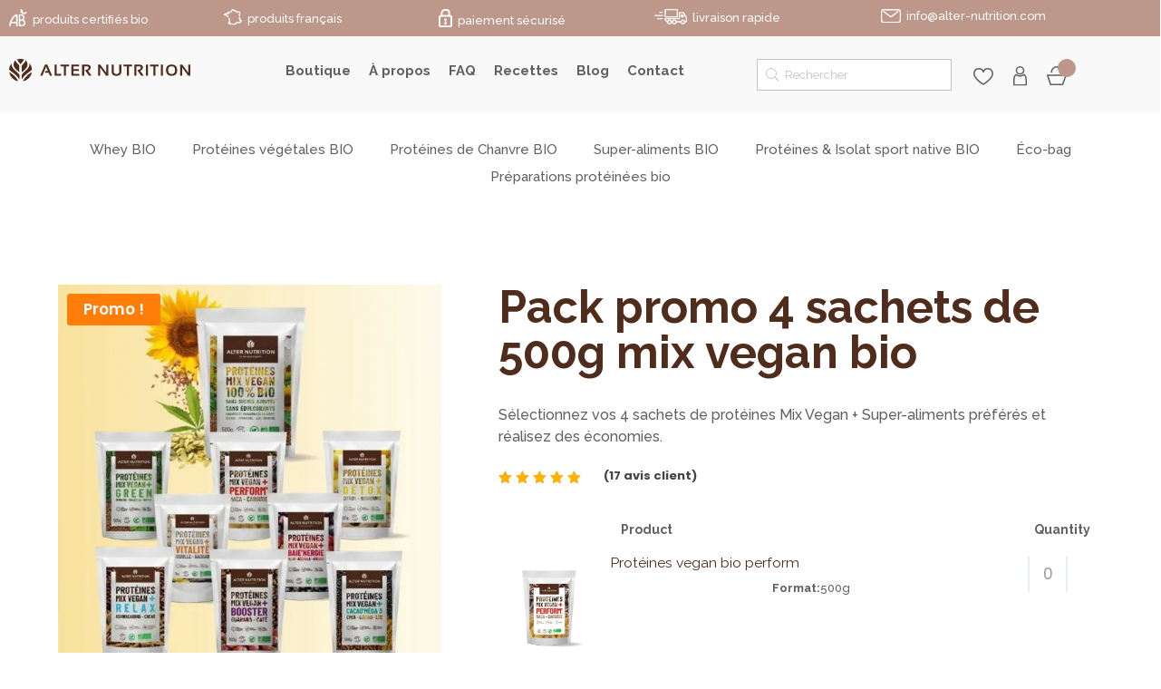

--- FILE ---
content_type: text/html; charset=UTF-8
request_url: https://www.alter-nutrition.com/produit/pack-promo-4-sachets-de-500g-mix-vegan-bio/
body_size: 67597
content:
<!DOCTYPE html> <html lang="fr-FR"> <head><script>if(navigator.userAgent.match(/MSIE|Internet Explorer/i)||navigator.userAgent.match(/Trident\/7\..*?rv:11/i)){let e=document.location.href;if(!e.match(/[?&]nonitro/)){if(e.indexOf("?")==-1){if(e.indexOf("#")==-1){document.location.href=e+"?nonitro=1"}else{document.location.href=e.replace("#","?nonitro=1#")}}else{if(e.indexOf("#")==-1){document.location.href=e+"&nonitro=1"}else{document.location.href=e.replace("#","&nonitro=1#")}}}}</script><link rel="preconnect" href="https://www.google.com" /><link rel="preconnect" href="https://cdn-ghkfh.nitrocdn.com" /><meta charset="UTF-8" /><meta http-equiv="X-UA-Compatible" content="IE=edge" /><meta name='robots' content='index, follow, max-image-preview:large, max-snippet:-1, max-video-preview:-1' /><title>Pack promo 4 sachets de 500g | Alter Nutrition</title><meta name="description" content="Découvrez notre Pack promo 4 sachets de 500g mix vegan bio au choix de notre mix protéines vegan bio + super aliments et profitez de remises." /><meta property="og:locale" content="fr_FR" /><meta property="og:type" content="article" /><meta property="og:title" content="Pack promo 4 sachets de 500g | Alter Nutrition" /><meta property="og:description" content="Découvrez notre Pack promo 4 sachets de 500g mix vegan bio au choix de notre mix protéines vegan bio + super aliments et profitez de remises." /><meta property="og:url" content="https://www.alter-nutrition.com/produit/pack-promo-4-sachets-de-500g-mix-vegan-bio/" /><meta property="og:site_name" content="Alter Nutrition" /><meta property="article:publisher" content="http://www.facebook.com/alternutrition.bio" /><meta property="article:modified_time" content="2026-01-16T09:55:22+00:00" /><meta property="og:image" content="https://www.alter-nutrition.com/wp-content/uploads/2019/02/LOT-DE-3-X-500G-14.jpg" /><meta property="og:image:width" content="823" /><meta property="og:image:height" content="823" /><meta property="og:image:type" content="image/jpeg" /><meta name="twitter:card" content="summary_large_image" /><meta name="twitter:label1" content="Durée de lecture estimée" /><meta name="twitter:data1" content="6 minutes" /><meta content="Divi Child v.1.0.0" name="generator" /><meta name="generator" content="WordPress 6.9" /><meta name="generator" content="WooCommerce 9.9.5" /><meta name="viewport" content="width=device-width, initial-scale=1.0, maximum-scale=1.0, user-scalable=0" /><meta name="msapplication-TileImage" content="https://www.alter-nutrition.com/wp-content/uploads/2019/02/minilogo.png" /><meta name="generator" content="NitroPack" /><script>var NPSH,NitroScrollHelper;NPSH=NitroScrollHelper=function(){let e=null;const o=window.sessionStorage.getItem("nitroScrollPos");function t(){let e=JSON.parse(window.sessionStorage.getItem("nitroScrollPos"))||{};if(typeof e!=="object"){e={}}e[document.URL]=window.scrollY;window.sessionStorage.setItem("nitroScrollPos",JSON.stringify(e))}window.addEventListener("scroll",function(){if(e!==null){clearTimeout(e)}e=setTimeout(t,200)},{passive:true});let r={};r.getScrollPos=()=>{if(!o){return 0}const e=JSON.parse(o);return e[document.URL]||0};r.isScrolled=()=>{return r.getScrollPos()>document.documentElement.clientHeight*.5};return r}();</script><script>(function(){var a=false;var e=document.documentElement.classList;var i=navigator.userAgent.toLowerCase();var n=["android","iphone","ipad"];var r=n.length;var o;var d=null;for(var t=0;t<r;t++){o=n[t];if(i.indexOf(o)>-1)d=o;if(e.contains(o)){a=true;e.remove(o)}}if(a&&d){e.add(d);if(d=="iphone"||d=="ipad"){e.add("ios")}}})();</script><script type="text/worker" id="nitro-web-worker">var preloadRequests=0;var remainingCount={};var baseURI="";self.onmessage=function(e){switch(e.data.cmd){case"RESOURCE_PRELOAD":var o=e.data.requestId;remainingCount[o]=0;e.data.resources.forEach(function(e){preload(e,function(o){return function(){console.log(o+" DONE: "+e);if(--remainingCount[o]==0){self.postMessage({cmd:"RESOURCE_PRELOAD",requestId:o})}}}(o));remainingCount[o]++});break;case"SET_BASEURI":baseURI=e.data.uri;break}};async function preload(e,o){if(typeof URL!=="undefined"&&baseURI){try{var a=new URL(e,baseURI);e=a.href}catch(e){console.log("Worker error: "+e.message)}}console.log("Preloading "+e);try{var n=new Request(e,{mode:"no-cors",redirect:"follow"});await fetch(n);o()}catch(a){console.log(a);var r=new XMLHttpRequest;r.responseType="blob";r.onload=o;r.onerror=o;r.open("GET",e,true);r.send()}}</script><script id="nprl">(()=>{if(window.NPRL!=undefined)return;(function(e){var t=e.prototype;t.after||(t.after=function(){var e,t=arguments,n=t.length,r=0,i=this,o=i.parentNode,a=Node,c=String,u=document;if(o!==null){while(r<n){(e=t[r])instanceof a?(i=i.nextSibling)!==null?o.insertBefore(e,i):o.appendChild(e):o.appendChild(u.createTextNode(c(e)));++r}}})})(Element);var e,t;e=t=function(){var t=false;var r=window.URL||window.webkitURL;var i=true;var o=true;var a=2;var c=null;var u=null;var d=true;var s=window.nitroGtmExcludes!=undefined;var l=s?JSON.parse(atob(window.nitroGtmExcludes)).map(e=>new RegExp(e)):[];var f;var m;var v=null;var p=null;var g=null;var h={touch:["touchmove","touchend"],default:["mousemove","click","keydown","wheel"]};var E=true;var y=[];var w=false;var b=[];var S=0;var N=0;var L=false;var T=0;var R=null;var O=false;var A=false;var C=false;var P=[];var I=[];var M=[];var k=[];var x=false;var _={};var j=new Map;var B="noModule"in HTMLScriptElement.prototype;var q=requestAnimationFrame||mozRequestAnimationFrame||webkitRequestAnimationFrame||msRequestAnimationFrame;const D="gtm.js?id=";function H(e,t){if(!_[e]){_[e]=[]}_[e].push(t)}function U(e,t){if(_[e]){var n=0,r=_[e];for(var n=0;n<r.length;n++){r[n].call(this,t)}}}function Y(){(function(e,t){var r=null;var i=function(e){r(e)};var o=null;var a={};var c=null;var u=null;var d=0;e.addEventListener(t,function(r){if(["load","DOMContentLoaded"].indexOf(t)!=-1){if(u){Q(function(){e.triggerNitroEvent(t)})}c=true}else if(t=="readystatechange"){d++;n.ogReadyState=d==1?"interactive":"complete";if(u&&u>=d){n.documentReadyState=n.ogReadyState;Q(function(){e.triggerNitroEvent(t)})}}});e.addEventListener(t+"Nitro",function(e){if(["load","DOMContentLoaded"].indexOf(t)!=-1){if(!c){e.preventDefault();e.stopImmediatePropagation()}else{}u=true}else if(t=="readystatechange"){u=n.documentReadyState=="interactive"?1:2;if(d<u){e.preventDefault();e.stopImmediatePropagation()}}});switch(t){case"load":o="onload";break;case"readystatechange":o="onreadystatechange";break;case"pageshow":o="onpageshow";break;default:o=null;break}if(o){Object.defineProperty(e,o,{get:function(){return r},set:function(n){if(typeof n!=="function"){r=null;e.removeEventListener(t+"Nitro",i)}else{if(!r){e.addEventListener(t+"Nitro",i)}r=n}}})}Object.defineProperty(e,"addEventListener"+t,{value:function(r){if(r!=t||!n.startedScriptLoading||document.currentScript&&document.currentScript.hasAttribute("nitro-exclude")){}else{arguments[0]+="Nitro"}e.ogAddEventListener.apply(e,arguments);a[arguments[1]]=arguments[0]}});Object.defineProperty(e,"removeEventListener"+t,{value:function(t){var n=a[arguments[1]];arguments[0]=n;e.ogRemoveEventListener.apply(e,arguments)}});Object.defineProperty(e,"triggerNitroEvent"+t,{value:function(t,n){n=n||e;var r=new Event(t+"Nitro",{bubbles:true});r.isNitroPack=true;Object.defineProperty(r,"type",{get:function(){return t},set:function(){}});Object.defineProperty(r,"target",{get:function(){return n},set:function(){}});e.dispatchEvent(r)}});if(typeof e.triggerNitroEvent==="undefined"){(function(){var t=e.addEventListener;var n=e.removeEventListener;Object.defineProperty(e,"ogAddEventListener",{value:t});Object.defineProperty(e,"ogRemoveEventListener",{value:n});Object.defineProperty(e,"addEventListener",{value:function(n){var r="addEventListener"+n;if(typeof e[r]!=="undefined"){e[r].apply(e,arguments)}else{t.apply(e,arguments)}},writable:true});Object.defineProperty(e,"removeEventListener",{value:function(t){var r="removeEventListener"+t;if(typeof e[r]!=="undefined"){e[r].apply(e,arguments)}else{n.apply(e,arguments)}}});Object.defineProperty(e,"triggerNitroEvent",{value:function(t,n){var r="triggerNitroEvent"+t;if(typeof e[r]!=="undefined"){e[r].apply(e,arguments)}}})})()}}).apply(null,arguments)}Y(window,"load");Y(window,"pageshow");Y(window,"DOMContentLoaded");Y(document,"DOMContentLoaded");Y(document,"readystatechange");try{var F=new Worker(r.createObjectURL(new Blob([document.getElementById("nitro-web-worker").textContent],{type:"text/javascript"})))}catch(e){var F=new Worker("data:text/javascript;base64,"+btoa(document.getElementById("nitro-web-worker").textContent))}F.onmessage=function(e){if(e.data.cmd=="RESOURCE_PRELOAD"){U(e.data.requestId,e)}};if(typeof document.baseURI!=="undefined"){F.postMessage({cmd:"SET_BASEURI",uri:document.baseURI})}var G=function(e){if(--S==0){Q(K)}};var W=function(e){e.target.removeEventListener("load",W);e.target.removeEventListener("error",W);e.target.removeEventListener("nitroTimeout",W);if(e.type!="nitroTimeout"){clearTimeout(e.target.nitroTimeout)}if(--N==0&&S==0){Q(J)}};var X=function(e){var t=e.textContent;try{var n=r.createObjectURL(new Blob([t.replace(/^(?:<!--)?(.*?)(?:-->)?$/gm,"$1")],{type:"text/javascript"}))}catch(e){var n="data:text/javascript;base64,"+btoa(t.replace(/^(?:<!--)?(.*?)(?:-->)?$/gm,"$1"))}return n};var K=function(){n.documentReadyState="interactive";document.triggerNitroEvent("readystatechange");document.triggerNitroEvent("DOMContentLoaded");if(window.pageYOffset||window.pageXOffset){window.dispatchEvent(new Event("scroll"))}A=true;Q(function(){if(N==0){Q(J)}Q($)})};var J=function(){if(!A||O)return;O=true;R.disconnect();en();n.documentReadyState="complete";document.triggerNitroEvent("readystatechange");window.triggerNitroEvent("load",document);window.triggerNitroEvent("pageshow",document);if(window.pageYOffset||window.pageXOffset||location.hash){let e=typeof history.scrollRestoration!=="undefined"&&history.scrollRestoration=="auto";if(e&&typeof NPSH!=="undefined"&&NPSH.getScrollPos()>0&&window.pageYOffset>document.documentElement.clientHeight*.5){window.scrollTo(0,NPSH.getScrollPos())}else if(location.hash){try{let e=document.querySelector(location.hash);if(e){e.scrollIntoView()}}catch(e){}}}var e=null;if(a==1){e=eo}else{e=eu}Q(e)};var Q=function(e){setTimeout(e,0)};var V=function(e){if(e.type=="touchend"||e.type=="click"){g=e}};var $=function(){if(d&&g){setTimeout(function(e){return function(){var t=function(e,t,n){var r=new Event(e,{bubbles:true,cancelable:true});if(e=="click"){r.clientX=t;r.clientY=n}else{r.touches=[{clientX:t,clientY:n}]}return r};var n;if(e.type=="touchend"){var r=e.changedTouches[0];n=document.elementFromPoint(r.clientX,r.clientY);n.dispatchEvent(t("touchstart"),r.clientX,r.clientY);n.dispatchEvent(t("touchend"),r.clientX,r.clientY);n.dispatchEvent(t("click"),r.clientX,r.clientY)}else if(e.type=="click"){n=document.elementFromPoint(e.clientX,e.clientY);n.dispatchEvent(t("click"),e.clientX,e.clientY)}}}(g),150);g=null}};var z=function(e){if(e.tagName=="SCRIPT"&&!e.hasAttribute("data-nitro-for-id")&&!e.hasAttribute("nitro-document-write")||e.tagName=="IMG"&&(e.hasAttribute("src")||e.hasAttribute("srcset"))||e.tagName=="IFRAME"&&e.hasAttribute("src")||e.tagName=="LINK"&&e.hasAttribute("href")&&e.hasAttribute("rel")&&e.getAttribute("rel")=="stylesheet"){if(e.tagName==="IFRAME"&&e.src.indexOf("about:blank")>-1){return}var t="";switch(e.tagName){case"LINK":t=e.href;break;case"IMG":if(k.indexOf(e)>-1)return;t=e.srcset||e.src;break;default:t=e.src;break}var n=e.getAttribute("type");if(!t&&e.tagName!=="SCRIPT")return;if((e.tagName=="IMG"||e.tagName=="LINK")&&(t.indexOf("data:")===0||t.indexOf("blob:")===0))return;if(e.tagName=="SCRIPT"&&n&&n!=="text/javascript"&&n!=="application/javascript"){if(n!=="module"||!B)return}if(e.tagName==="SCRIPT"){if(k.indexOf(e)>-1)return;if(e.noModule&&B){return}let t=null;if(document.currentScript){if(document.currentScript.src&&document.currentScript.src.indexOf(D)>-1){t=document.currentScript}if(document.currentScript.hasAttribute("data-nitro-gtm-id")){e.setAttribute("data-nitro-gtm-id",document.currentScript.getAttribute("data-nitro-gtm-id"))}}else if(window.nitroCurrentScript){if(window.nitroCurrentScript.src&&window.nitroCurrentScript.src.indexOf(D)>-1){t=window.nitroCurrentScript}}if(t&&s){let n=false;for(const t of l){n=e.src?t.test(e.src):t.test(e.textContent);if(n){break}}if(!n){e.type="text/googletagmanagerscript";let n=t.hasAttribute("data-nitro-gtm-id")?t.getAttribute("data-nitro-gtm-id"):t.id;if(!j.has(n)){j.set(n,[])}let r=j.get(n);r.push(e);return}}if(!e.src){if(e.textContent.length>0){e.textContent+="\n;if(document.currentScript.nitroTimeout) {clearTimeout(document.currentScript.nitroTimeout);}; setTimeout(function() { this.dispatchEvent(new Event('load')); }.bind(document.currentScript), 0);"}else{return}}else{}k.push(e)}if(!e.hasOwnProperty("nitroTimeout")){N++;e.addEventListener("load",W,true);e.addEventListener("error",W,true);e.addEventListener("nitroTimeout",W,true);e.nitroTimeout=setTimeout(function(){console.log("Resource timed out",e);e.dispatchEvent(new Event("nitroTimeout"))},5e3)}}};var Z=function(e){if(e.hasOwnProperty("nitroTimeout")&&e.nitroTimeout){clearTimeout(e.nitroTimeout);e.nitroTimeout=null;e.dispatchEvent(new Event("nitroTimeout"))}};document.documentElement.addEventListener("load",function(e){if(e.target.tagName=="SCRIPT"||e.target.tagName=="IMG"){k.push(e.target)}},true);document.documentElement.addEventListener("error",function(e){if(e.target.tagName=="SCRIPT"||e.target.tagName=="IMG"){k.push(e.target)}},true);var ee=["appendChild","replaceChild","insertBefore","prepend","append","before","after","replaceWith","insertAdjacentElement"];var et=function(){if(s){window._nitro_setTimeout=window.setTimeout;window.setTimeout=function(e,t,...n){let r=document.currentScript||window.nitroCurrentScript;if(!r||r.src&&r.src.indexOf(D)==-1){return window._nitro_setTimeout.call(window,e,t,...n)}return window._nitro_setTimeout.call(window,function(e,t){return function(...n){window.nitroCurrentScript=e;t(...n)}}(r,e),t,...n)}}ee.forEach(function(e){HTMLElement.prototype["og"+e]=HTMLElement.prototype[e];HTMLElement.prototype[e]=function(...t){if(this.parentNode||this===document.documentElement){switch(e){case"replaceChild":case"insertBefore":t.pop();break;case"insertAdjacentElement":t.shift();break}t.forEach(function(e){if(!e)return;if(e.tagName=="SCRIPT"){z(e)}else{if(e.children&&e.children.length>0){e.querySelectorAll("script").forEach(z)}}})}return this["og"+e].apply(this,arguments)}})};var en=function(){if(s&&typeof window._nitro_setTimeout==="function"){window.setTimeout=window._nitro_setTimeout}ee.forEach(function(e){HTMLElement.prototype[e]=HTMLElement.prototype["og"+e]})};var er=async function(){if(o){ef(f);ef(V);if(v){clearTimeout(v);v=null}}if(T===1){L=true;return}else if(T===0){T=-1}n.startedScriptLoading=true;Object.defineProperty(document,"readyState",{get:function(){return n.documentReadyState},set:function(){}});var e=document.documentElement;var t={attributes:true,attributeFilter:["src"],childList:true,subtree:true};R=new MutationObserver(function(e,t){e.forEach(function(e){if(e.type=="childList"&&e.addedNodes.length>0){e.addedNodes.forEach(function(e){if(!document.documentElement.contains(e)){return}if(e.tagName=="IMG"||e.tagName=="IFRAME"||e.tagName=="LINK"){z(e)}})}if(e.type=="childList"&&e.removedNodes.length>0){e.removedNodes.forEach(function(e){if(e.tagName=="IFRAME"||e.tagName=="LINK"){Z(e)}})}if(e.type=="attributes"){var t=e.target;if(!document.documentElement.contains(t)){return}if(t.tagName=="IFRAME"||t.tagName=="LINK"||t.tagName=="IMG"||t.tagName=="SCRIPT"){z(t)}}})});R.observe(e,t);if(!s){et()}await Promise.all(P);var r=b.shift();var i=null;var a=false;while(r){var c;var u=JSON.parse(atob(r.meta));var d=u.delay;if(r.type=="inline"){var l=document.getElementById(r.id);if(l){l.remove()}else{r=b.shift();continue}c=X(l);if(c===false){r=b.shift();continue}}else{c=r.src}if(!a&&r.type!="inline"&&(typeof u.attributes.async!="undefined"||typeof u.attributes.defer!="undefined")){if(i===null){i=r}else if(i===r){a=true}if(!a){b.push(r);r=b.shift();continue}}var m=document.createElement("script");m.src=c;m.setAttribute("data-nitro-for-id",r.id);for(var p in u.attributes){try{if(u.attributes[p]===false){m.setAttribute(p,"")}else{m.setAttribute(p,u.attributes[p])}}catch(e){console.log("Error while setting script attribute",m,e)}}m.async=false;if(u.canonicalLink!=""&&Object.getOwnPropertyDescriptor(m,"src")?.configurable!==false){(e=>{Object.defineProperty(m,"src",{get:function(){return e.canonicalLink},set:function(){}})})(u)}if(d){setTimeout((function(e,t){var n=document.querySelector("[data-nitro-marker-id='"+t+"']");if(n){n.after(e)}else{document.head.appendChild(e)}}).bind(null,m,r.id),d)}else{m.addEventListener("load",G);m.addEventListener("error",G);if(!m.noModule||!B){S++}var g=document.querySelector("[data-nitro-marker-id='"+r.id+"']");if(g){Q(function(e,t){return function(){e.after(t)}}(g,m))}else{Q(function(e){return function(){document.head.appendChild(e)}}(m))}}r=b.shift()}};var ei=function(){var e=document.getElementById("nitro-deferred-styles");var t=document.createElement("div");t.innerHTML=e.textContent;return t};var eo=async function(e){isPreload=e&&e.type=="NitroPreload";if(!isPreload){T=-1;E=false;if(o){ef(f);ef(V);if(v){clearTimeout(v);v=null}}}if(w===false){var t=ei();let e=t.querySelectorAll('style,link[rel="stylesheet"]');w=e.length;if(w){let e=document.getElementById("nitro-deferred-styles-marker");e.replaceWith.apply(e,t.childNodes)}else if(isPreload){Q(ed)}else{es()}}else if(w===0&&!isPreload){es()}};var ea=function(){var e=ei();var t=e.childNodes;var n;var r=[];for(var i=0;i<t.length;i++){n=t[i];if(n.href){r.push(n.href)}}var o="css-preload";H(o,function(e){eo(new Event("NitroPreload"))});if(r.length){F.postMessage({cmd:"RESOURCE_PRELOAD",resources:r,requestId:o})}else{Q(function(){U(o)})}};var ec=function(){if(T===-1)return;T=1;var e=[];var t,n;for(var r=0;r<b.length;r++){t=b[r];if(t.type!="inline"){if(t.src){n=JSON.parse(atob(t.meta));if(n.delay)continue;if(n.attributes.type&&n.attributes.type=="module"&&!B)continue;e.push(t.src)}}}if(e.length){var i="js-preload";H(i,function(e){T=2;if(L){Q(er)}});F.postMessage({cmd:"RESOURCE_PRELOAD",resources:e,requestId:i})}};var eu=function(){while(I.length){style=I.shift();if(style.hasAttribute("nitropack-onload")){style.setAttribute("onload",style.getAttribute("nitropack-onload"));Q(function(e){return function(){e.dispatchEvent(new Event("load"))}}(style))}}while(M.length){style=M.shift();if(style.hasAttribute("nitropack-onerror")){style.setAttribute("onerror",style.getAttribute("nitropack-onerror"));Q(function(e){return function(){e.dispatchEvent(new Event("error"))}}(style))}}};var ed=function(){if(!x){if(i){Q(function(){var e=document.getElementById("nitro-critical-css");if(e){e.remove()}})}x=true;onStylesLoadEvent=new Event("NitroStylesLoaded");onStylesLoadEvent.isNitroPack=true;window.dispatchEvent(onStylesLoadEvent)}};var es=function(){if(a==2){Q(er)}else{eu()}};var el=function(e){m.forEach(function(t){document.addEventListener(t,e,true)})};var ef=function(e){m.forEach(function(t){document.removeEventListener(t,e,true)})};if(s){et()}return{setAutoRemoveCriticalCss:function(e){i=e},registerScript:function(e,t,n){b.push({type:"remote",src:e,id:t,meta:n})},registerInlineScript:function(e,t){b.push({type:"inline",id:e,meta:t})},registerStyle:function(e,t,n){y.push({href:e,rel:t,media:n})},onLoadStyle:function(e){I.push(e);if(w!==false&&--w==0){Q(ed);if(E){E=false}else{es()}}},onErrorStyle:function(e){M.push(e);if(w!==false&&--w==0){Q(ed);if(E){E=false}else{es()}}},loadJs:function(e,t){if(!e.src){var n=X(e);if(n!==false){e.src=n;e.textContent=""}}if(t){Q(function(e,t){return function(){e.after(t)}}(t,e))}else{Q(function(e){return function(){document.head.appendChild(e)}}(e))}},loadQueuedResources:async function(){window.dispatchEvent(new Event("NitroBootStart"));if(p){clearTimeout(p);p=null}window.removeEventListener("load",e.loadQueuedResources);f=a==1?er:eo;if(!o||g){Q(f)}else{if(navigator.userAgent.indexOf(" Edge/")==-1){ea();H("css-preload",ec)}el(f);if(u){if(c){v=setTimeout(f,c)}}else{}}},fontPreload:function(e){var t="critical-fonts";H(t,function(e){document.getElementById("nitro-critical-fonts").type="text/css"});F.postMessage({cmd:"RESOURCE_PRELOAD",resources:e,requestId:t})},boot:function(){if(t)return;t=true;C=typeof NPSH!=="undefined"&&NPSH.isScrolled();let n=document.prerendering;if(location.hash||C||n){o=false}m=h.default.concat(h.touch);p=setTimeout(e.loadQueuedResources,1500);el(V);if(C){e.loadQueuedResources()}else{window.addEventListener("load",e.loadQueuedResources)}},addPrerequisite:function(e){P.push(e)},getTagManagerNodes:function(e){if(!e)return j;return j.get(e)??[]}}}();var n,r;n=r=function(){var t=document.write;return{documentWrite:function(n,r){if(n&&n.hasAttribute("nitro-exclude")){return t.call(document,r)}var i=null;if(n.documentWriteContainer){i=n.documentWriteContainer}else{i=document.createElement("span");n.documentWriteContainer=i}var o=null;if(n){if(n.hasAttribute("data-nitro-for-id")){o=document.querySelector('template[data-nitro-marker-id="'+n.getAttribute("data-nitro-for-id")+'"]')}else{o=n}}i.innerHTML+=r;i.querySelectorAll("script").forEach(function(e){e.setAttribute("nitro-document-write","")});if(!i.parentNode){if(o){o.parentNode.insertBefore(i,o)}else{document.body.appendChild(i)}}var a=document.createElement("span");a.innerHTML=r;var c=a.querySelectorAll("script");if(c.length){c.forEach(function(t){var n=t.getAttributeNames();var r=document.createElement("script");n.forEach(function(e){r.setAttribute(e,t.getAttribute(e))});r.async=false;if(!t.src&&t.textContent){r.textContent=t.textContent}e.loadJs(r,o)})}},TrustLogo:function(e,t){var n=document.getElementById(e);var r=document.createElement("img");r.src=t;n.parentNode.insertBefore(r,n)},documentReadyState:"loading",ogReadyState:document.readyState,startedScriptLoading:false,loadScriptDelayed:function(e,t){setTimeout(function(){var t=document.createElement("script");t.src=e;document.head.appendChild(t)},t)}}}();document.write=function(e){n.documentWrite(document.currentScript,e)};document.writeln=function(e){n.documentWrite(document.currentScript,e+"\n")};window.NPRL=e;window.NitroResourceLoader=t;window.NPh=n;window.NitroPackHelper=r})();</script><base href="https://www.alter-nutrition.com/produit/pack-promo-4-sachets-de-500g-mix-vegan-bio/" /><template id="nitro-deferred-styles-marker"></template><style id="nitro-fonts">@font-face{font-family:star;src:url("https://cdn-ghkfh.nitrocdn.com/MrOflpceUAGhLWLEzSOlJxWIfUdVaFlr/assets/static/source/rev-b6b4386/www.alter-nutrition.com/wp-content/plugins/woocommerce/assets/fonts/WooCommerce.woff2") format("woff2");font-weight:400;font-style:normal;font-display:swap}@font-face{font-family:WooCommerce;src:url("https://cdn-ghkfh.nitrocdn.com/MrOflpceUAGhLWLEzSOlJxWIfUdVaFlr/assets/static/source/rev-b6b4386/www.alter-nutrition.com/wp-content/plugins/woocommerce/assets/fonts/WooCommerce.woff2") format("woff2");font-weight:400;font-style:normal;font-display:swap}@font-face{font-family:dashicons;src:url("https://cdn-ghkfh.nitrocdn.com/MrOflpceUAGhLWLEzSOlJxWIfUdVaFlr/assets/static/source/rev-b6b4386/www.alter-nutrition.com/wp-includes/fonts/cc26977e9557edbbc60f1255fb1de6ee.dashicons.eot");src:url("https://cdn-ghkfh.nitrocdn.com/MrOflpceUAGhLWLEzSOlJxWIfUdVaFlr/assets/static/source/rev-b6b4386/www.alter-nutrition.com/wp-includes/fonts/cc26977e9557edbbc60f1255fb1de6ee.dashicons.ttf") format("truetype");font-weight:400;font-style:normal;font-display:swap}@font-face{font-family:"Poppins";font-style:italic;font-weight:100;font-display:swap;src:url("https://fonts.gstatic.com/s/poppins/v24/pxiAyp8kv8JHgFVrJJLmE0tDMPKhSkFEkm8.woff2") format("woff2");unicode-range:U+0900-097F,U+1CD0-1CF9,U+200C-200D,U+20A8,U+20B9,U+20F0,U+25CC,U+A830-A839,U+A8E0-A8FF,U+11B00-11B09}@font-face{font-family:"Poppins";font-style:italic;font-weight:100;font-display:swap;src:url("https://fonts.gstatic.com/s/poppins/v24/pxiAyp8kv8JHgFVrJJLmE0tMMPKhSkFEkm8.woff2") format("woff2");unicode-range:U+0100-02BA,U+02BD-02C5,U+02C7-02CC,U+02CE-02D7,U+02DD-02FF,U+0304,U+0308,U+0329,U+1D00-1DBF,U+1E00-1E9F,U+1EF2-1EFF,U+2020,U+20A0-20AB,U+20AD-20C0,U+2113,U+2C60-2C7F,U+A720-A7FF}@font-face{font-family:"Poppins";font-style:italic;font-weight:100;font-display:swap;src:url("https://fonts.gstatic.com/s/poppins/v24/pxiAyp8kv8JHgFVrJJLmE0tCMPKhSkFE.woff2") format("woff2");unicode-range:U+0000-00FF,U+0131,U+0152-0153,U+02BB-02BC,U+02C6,U+02DA,U+02DC,U+0304,U+0308,U+0329,U+2000-206F,U+20AC,U+2122,U+2191,U+2193,U+2212,U+2215,U+FEFF,U+FFFD}@font-face{font-family:"Poppins";font-style:italic;font-weight:200;font-display:swap;src:url("https://fonts.gstatic.com/s/poppins/v24/pxiDyp8kv8JHgFVrJJLmv1pVFteOYktMqlap.woff2") format("woff2");unicode-range:U+0900-097F,U+1CD0-1CF9,U+200C-200D,U+20A8,U+20B9,U+20F0,U+25CC,U+A830-A839,U+A8E0-A8FF,U+11B00-11B09}@font-face{font-family:"Poppins";font-style:italic;font-weight:200;font-display:swap;src:url("https://fonts.gstatic.com/s/poppins/v24/pxiDyp8kv8JHgFVrJJLmv1pVGdeOYktMqlap.woff2") format("woff2");unicode-range:U+0100-02BA,U+02BD-02C5,U+02C7-02CC,U+02CE-02D7,U+02DD-02FF,U+0304,U+0308,U+0329,U+1D00-1DBF,U+1E00-1E9F,U+1EF2-1EFF,U+2020,U+20A0-20AB,U+20AD-20C0,U+2113,U+2C60-2C7F,U+A720-A7FF}@font-face{font-family:"Poppins";font-style:italic;font-weight:200;font-display:swap;src:url("https://fonts.gstatic.com/s/poppins/v24/pxiDyp8kv8JHgFVrJJLmv1pVF9eOYktMqg.woff2") format("woff2");unicode-range:U+0000-00FF,U+0131,U+0152-0153,U+02BB-02BC,U+02C6,U+02DA,U+02DC,U+0304,U+0308,U+0329,U+2000-206F,U+20AC,U+2122,U+2191,U+2193,U+2212,U+2215,U+FEFF,U+FFFD}@font-face{font-family:"Poppins";font-style:italic;font-weight:300;font-display:swap;src:url("https://fonts.gstatic.com/s/poppins/v24/pxiDyp8kv8JHgFVrJJLm21lVFteOYktMqlap.woff2") format("woff2");unicode-range:U+0900-097F,U+1CD0-1CF9,U+200C-200D,U+20A8,U+20B9,U+20F0,U+25CC,U+A830-A839,U+A8E0-A8FF,U+11B00-11B09}@font-face{font-family:"Poppins";font-style:italic;font-weight:300;font-display:swap;src:url("https://fonts.gstatic.com/s/poppins/v24/pxiDyp8kv8JHgFVrJJLm21lVGdeOYktMqlap.woff2") format("woff2");unicode-range:U+0100-02BA,U+02BD-02C5,U+02C7-02CC,U+02CE-02D7,U+02DD-02FF,U+0304,U+0308,U+0329,U+1D00-1DBF,U+1E00-1E9F,U+1EF2-1EFF,U+2020,U+20A0-20AB,U+20AD-20C0,U+2113,U+2C60-2C7F,U+A720-A7FF}@font-face{font-family:"Poppins";font-style:italic;font-weight:300;font-display:swap;src:url("https://fonts.gstatic.com/s/poppins/v24/pxiDyp8kv8JHgFVrJJLm21lVF9eOYktMqg.woff2") format("woff2");unicode-range:U+0000-00FF,U+0131,U+0152-0153,U+02BB-02BC,U+02C6,U+02DA,U+02DC,U+0304,U+0308,U+0329,U+2000-206F,U+20AC,U+2122,U+2191,U+2193,U+2212,U+2215,U+FEFF,U+FFFD}@font-face{font-family:"Poppins";font-style:italic;font-weight:400;font-display:swap;src:url("https://fonts.gstatic.com/s/poppins/v24/pxiGyp8kv8JHgFVrJJLucXtAOvWDSHFF.woff2") format("woff2");unicode-range:U+0900-097F,U+1CD0-1CF9,U+200C-200D,U+20A8,U+20B9,U+20F0,U+25CC,U+A830-A839,U+A8E0-A8FF,U+11B00-11B09}@font-face{font-family:"Poppins";font-style:italic;font-weight:400;font-display:swap;src:url("https://fonts.gstatic.com/s/poppins/v24/pxiGyp8kv8JHgFVrJJLufntAOvWDSHFF.woff2") format("woff2");unicode-range:U+0100-02BA,U+02BD-02C5,U+02C7-02CC,U+02CE-02D7,U+02DD-02FF,U+0304,U+0308,U+0329,U+1D00-1DBF,U+1E00-1E9F,U+1EF2-1EFF,U+2020,U+20A0-20AB,U+20AD-20C0,U+2113,U+2C60-2C7F,U+A720-A7FF}@font-face{font-family:"Poppins";font-style:italic;font-weight:400;font-display:swap;src:url("https://fonts.gstatic.com/s/poppins/v24/pxiGyp8kv8JHgFVrJJLucHtAOvWDSA.woff2") format("woff2");unicode-range:U+0000-00FF,U+0131,U+0152-0153,U+02BB-02BC,U+02C6,U+02DA,U+02DC,U+0304,U+0308,U+0329,U+2000-206F,U+20AC,U+2122,U+2191,U+2193,U+2212,U+2215,U+FEFF,U+FFFD}@font-face{font-family:"Poppins";font-style:italic;font-weight:500;font-display:swap;src:url("https://fonts.gstatic.com/s/poppins/v24/pxiDyp8kv8JHgFVrJJLmg1hVFteOYktMqlap.woff2") format("woff2");unicode-range:U+0900-097F,U+1CD0-1CF9,U+200C-200D,U+20A8,U+20B9,U+20F0,U+25CC,U+A830-A839,U+A8E0-A8FF,U+11B00-11B09}@font-face{font-family:"Poppins";font-style:italic;font-weight:500;font-display:swap;src:url("https://fonts.gstatic.com/s/poppins/v24/pxiDyp8kv8JHgFVrJJLmg1hVGdeOYktMqlap.woff2") format("woff2");unicode-range:U+0100-02BA,U+02BD-02C5,U+02C7-02CC,U+02CE-02D7,U+02DD-02FF,U+0304,U+0308,U+0329,U+1D00-1DBF,U+1E00-1E9F,U+1EF2-1EFF,U+2020,U+20A0-20AB,U+20AD-20C0,U+2113,U+2C60-2C7F,U+A720-A7FF}@font-face{font-family:"Poppins";font-style:italic;font-weight:500;font-display:swap;src:url("https://fonts.gstatic.com/s/poppins/v24/pxiDyp8kv8JHgFVrJJLmg1hVF9eOYktMqg.woff2") format("woff2");unicode-range:U+0000-00FF,U+0131,U+0152-0153,U+02BB-02BC,U+02C6,U+02DA,U+02DC,U+0304,U+0308,U+0329,U+2000-206F,U+20AC,U+2122,U+2191,U+2193,U+2212,U+2215,U+FEFF,U+FFFD}@font-face{font-family:"Poppins";font-style:italic;font-weight:600;font-display:swap;src:url("https://fonts.gstatic.com/s/poppins/v24/pxiDyp8kv8JHgFVrJJLmr19VFteOYktMqlap.woff2") format("woff2");unicode-range:U+0900-097F,U+1CD0-1CF9,U+200C-200D,U+20A8,U+20B9,U+20F0,U+25CC,U+A830-A839,U+A8E0-A8FF,U+11B00-11B09}@font-face{font-family:"Poppins";font-style:italic;font-weight:600;font-display:swap;src:url("https://fonts.gstatic.com/s/poppins/v24/pxiDyp8kv8JHgFVrJJLmr19VGdeOYktMqlap.woff2") format("woff2");unicode-range:U+0100-02BA,U+02BD-02C5,U+02C7-02CC,U+02CE-02D7,U+02DD-02FF,U+0304,U+0308,U+0329,U+1D00-1DBF,U+1E00-1E9F,U+1EF2-1EFF,U+2020,U+20A0-20AB,U+20AD-20C0,U+2113,U+2C60-2C7F,U+A720-A7FF}@font-face{font-family:"Poppins";font-style:italic;font-weight:600;font-display:swap;src:url("https://fonts.gstatic.com/s/poppins/v24/pxiDyp8kv8JHgFVrJJLmr19VF9eOYktMqg.woff2") format("woff2");unicode-range:U+0000-00FF,U+0131,U+0152-0153,U+02BB-02BC,U+02C6,U+02DA,U+02DC,U+0304,U+0308,U+0329,U+2000-206F,U+20AC,U+2122,U+2191,U+2193,U+2212,U+2215,U+FEFF,U+FFFD}@font-face{font-family:"Poppins";font-style:italic;font-weight:700;font-display:swap;src:url("https://fonts.gstatic.com/s/poppins/v24/pxiDyp8kv8JHgFVrJJLmy15VFteOYktMqlap.woff2") format("woff2");unicode-range:U+0900-097F,U+1CD0-1CF9,U+200C-200D,U+20A8,U+20B9,U+20F0,U+25CC,U+A830-A839,U+A8E0-A8FF,U+11B00-11B09}@font-face{font-family:"Poppins";font-style:italic;font-weight:700;font-display:swap;src:url("https://fonts.gstatic.com/s/poppins/v24/pxiDyp8kv8JHgFVrJJLmy15VGdeOYktMqlap.woff2") format("woff2");unicode-range:U+0100-02BA,U+02BD-02C5,U+02C7-02CC,U+02CE-02D7,U+02DD-02FF,U+0304,U+0308,U+0329,U+1D00-1DBF,U+1E00-1E9F,U+1EF2-1EFF,U+2020,U+20A0-20AB,U+20AD-20C0,U+2113,U+2C60-2C7F,U+A720-A7FF}@font-face{font-family:"Poppins";font-style:italic;font-weight:700;font-display:swap;src:url("https://fonts.gstatic.com/s/poppins/v24/pxiDyp8kv8JHgFVrJJLmy15VF9eOYktMqg.woff2") format("woff2");unicode-range:U+0000-00FF,U+0131,U+0152-0153,U+02BB-02BC,U+02C6,U+02DA,U+02DC,U+0304,U+0308,U+0329,U+2000-206F,U+20AC,U+2122,U+2191,U+2193,U+2212,U+2215,U+FEFF,U+FFFD}@font-face{font-family:"Poppins";font-style:italic;font-weight:800;font-display:swap;src:url("https://fonts.gstatic.com/s/poppins/v24/pxiDyp8kv8JHgFVrJJLm111VFteOYktMqlap.woff2") format("woff2");unicode-range:U+0900-097F,U+1CD0-1CF9,U+200C-200D,U+20A8,U+20B9,U+20F0,U+25CC,U+A830-A839,U+A8E0-A8FF,U+11B00-11B09}@font-face{font-family:"Poppins";font-style:italic;font-weight:800;font-display:swap;src:url("https://fonts.gstatic.com/s/poppins/v24/pxiDyp8kv8JHgFVrJJLm111VGdeOYktMqlap.woff2") format("woff2");unicode-range:U+0100-02BA,U+02BD-02C5,U+02C7-02CC,U+02CE-02D7,U+02DD-02FF,U+0304,U+0308,U+0329,U+1D00-1DBF,U+1E00-1E9F,U+1EF2-1EFF,U+2020,U+20A0-20AB,U+20AD-20C0,U+2113,U+2C60-2C7F,U+A720-A7FF}@font-face{font-family:"Poppins";font-style:italic;font-weight:800;font-display:swap;src:url("https://fonts.gstatic.com/s/poppins/v24/pxiDyp8kv8JHgFVrJJLm111VF9eOYktMqg.woff2") format("woff2");unicode-range:U+0000-00FF,U+0131,U+0152-0153,U+02BB-02BC,U+02C6,U+02DA,U+02DC,U+0304,U+0308,U+0329,U+2000-206F,U+20AC,U+2122,U+2191,U+2193,U+2212,U+2215,U+FEFF,U+FFFD}@font-face{font-family:"Poppins";font-style:italic;font-weight:900;font-display:swap;src:url("https://fonts.gstatic.com/s/poppins/v24/pxiDyp8kv8JHgFVrJJLm81xVFteOYktMqlap.woff2") format("woff2");unicode-range:U+0900-097F,U+1CD0-1CF9,U+200C-200D,U+20A8,U+20B9,U+20F0,U+25CC,U+A830-A839,U+A8E0-A8FF,U+11B00-11B09}@font-face{font-family:"Poppins";font-style:italic;font-weight:900;font-display:swap;src:url("https://fonts.gstatic.com/s/poppins/v24/pxiDyp8kv8JHgFVrJJLm81xVGdeOYktMqlap.woff2") format("woff2");unicode-range:U+0100-02BA,U+02BD-02C5,U+02C7-02CC,U+02CE-02D7,U+02DD-02FF,U+0304,U+0308,U+0329,U+1D00-1DBF,U+1E00-1E9F,U+1EF2-1EFF,U+2020,U+20A0-20AB,U+20AD-20C0,U+2113,U+2C60-2C7F,U+A720-A7FF}@font-face{font-family:"Poppins";font-style:italic;font-weight:900;font-display:swap;src:url("https://fonts.gstatic.com/s/poppins/v24/pxiDyp8kv8JHgFVrJJLm81xVF9eOYktMqg.woff2") format("woff2");unicode-range:U+0000-00FF,U+0131,U+0152-0153,U+02BB-02BC,U+02C6,U+02DA,U+02DC,U+0304,U+0308,U+0329,U+2000-206F,U+20AC,U+2122,U+2191,U+2193,U+2212,U+2215,U+FEFF,U+FFFD}@font-face{font-family:"Poppins";font-style:normal;font-weight:100;font-display:swap;src:url("https://fonts.gstatic.com/s/poppins/v24/pxiGyp8kv8JHgFVrLPTucXtAOvWDSHFF.woff2") format("woff2");unicode-range:U+0900-097F,U+1CD0-1CF9,U+200C-200D,U+20A8,U+20B9,U+20F0,U+25CC,U+A830-A839,U+A8E0-A8FF,U+11B00-11B09}@font-face{font-family:"Poppins";font-style:normal;font-weight:100;font-display:swap;src:url("https://fonts.gstatic.com/s/poppins/v24/pxiGyp8kv8JHgFVrLPTufntAOvWDSHFF.woff2") format("woff2");unicode-range:U+0100-02BA,U+02BD-02C5,U+02C7-02CC,U+02CE-02D7,U+02DD-02FF,U+0304,U+0308,U+0329,U+1D00-1DBF,U+1E00-1E9F,U+1EF2-1EFF,U+2020,U+20A0-20AB,U+20AD-20C0,U+2113,U+2C60-2C7F,U+A720-A7FF}@font-face{font-family:"Poppins";font-style:normal;font-weight:100;font-display:swap;src:url("https://fonts.gstatic.com/s/poppins/v24/pxiGyp8kv8JHgFVrLPTucHtAOvWDSA.woff2") format("woff2");unicode-range:U+0000-00FF,U+0131,U+0152-0153,U+02BB-02BC,U+02C6,U+02DA,U+02DC,U+0304,U+0308,U+0329,U+2000-206F,U+20AC,U+2122,U+2191,U+2193,U+2212,U+2215,U+FEFF,U+FFFD}@font-face{font-family:"Poppins";font-style:normal;font-weight:200;font-display:swap;src:url("https://fonts.gstatic.com/s/poppins/v24/pxiByp8kv8JHgFVrLFj_Z11lFd2JQEl8qw.woff2") format("woff2");unicode-range:U+0900-097F,U+1CD0-1CF9,U+200C-200D,U+20A8,U+20B9,U+20F0,U+25CC,U+A830-A839,U+A8E0-A8FF,U+11B00-11B09}@font-face{font-family:"Poppins";font-style:normal;font-weight:200;font-display:swap;src:url("https://fonts.gstatic.com/s/poppins/v24/pxiByp8kv8JHgFVrLFj_Z1JlFd2JQEl8qw.woff2") format("woff2");unicode-range:U+0100-02BA,U+02BD-02C5,U+02C7-02CC,U+02CE-02D7,U+02DD-02FF,U+0304,U+0308,U+0329,U+1D00-1DBF,U+1E00-1E9F,U+1EF2-1EFF,U+2020,U+20A0-20AB,U+20AD-20C0,U+2113,U+2C60-2C7F,U+A720-A7FF}@font-face{font-family:"Poppins";font-style:normal;font-weight:200;font-display:swap;src:url("https://fonts.gstatic.com/s/poppins/v24/pxiByp8kv8JHgFVrLFj_Z1xlFd2JQEk.woff2") format("woff2");unicode-range:U+0000-00FF,U+0131,U+0152-0153,U+02BB-02BC,U+02C6,U+02DA,U+02DC,U+0304,U+0308,U+0329,U+2000-206F,U+20AC,U+2122,U+2191,U+2193,U+2212,U+2215,U+FEFF,U+FFFD}@font-face{font-family:"Poppins";font-style:normal;font-weight:300;font-display:swap;src:url("https://fonts.gstatic.com/s/poppins/v24/pxiByp8kv8JHgFVrLDz8Z11lFd2JQEl8qw.woff2") format("woff2");unicode-range:U+0900-097F,U+1CD0-1CF9,U+200C-200D,U+20A8,U+20B9,U+20F0,U+25CC,U+A830-A839,U+A8E0-A8FF,U+11B00-11B09}@font-face{font-family:"Poppins";font-style:normal;font-weight:300;font-display:swap;src:url("https://fonts.gstatic.com/s/poppins/v24/pxiByp8kv8JHgFVrLDz8Z1JlFd2JQEl8qw.woff2") format("woff2");unicode-range:U+0100-02BA,U+02BD-02C5,U+02C7-02CC,U+02CE-02D7,U+02DD-02FF,U+0304,U+0308,U+0329,U+1D00-1DBF,U+1E00-1E9F,U+1EF2-1EFF,U+2020,U+20A0-20AB,U+20AD-20C0,U+2113,U+2C60-2C7F,U+A720-A7FF}@font-face{font-family:"Poppins";font-style:normal;font-weight:300;font-display:swap;src:url("https://fonts.gstatic.com/s/poppins/v24/pxiByp8kv8JHgFVrLDz8Z1xlFd2JQEk.woff2") format("woff2");unicode-range:U+0000-00FF,U+0131,U+0152-0153,U+02BB-02BC,U+02C6,U+02DA,U+02DC,U+0304,U+0308,U+0329,U+2000-206F,U+20AC,U+2122,U+2191,U+2193,U+2212,U+2215,U+FEFF,U+FFFD}@font-face{font-family:"Poppins";font-style:normal;font-weight:400;font-display:swap;src:url("https://fonts.gstatic.com/s/poppins/v24/pxiEyp8kv8JHgFVrJJbecnFHGPezSQ.woff2") format("woff2");unicode-range:U+0900-097F,U+1CD0-1CF9,U+200C-200D,U+20A8,U+20B9,U+20F0,U+25CC,U+A830-A839,U+A8E0-A8FF,U+11B00-11B09}@font-face{font-family:"Poppins";font-style:normal;font-weight:400;font-display:swap;src:url("https://fonts.gstatic.com/s/poppins/v24/pxiEyp8kv8JHgFVrJJnecnFHGPezSQ.woff2") format("woff2");unicode-range:U+0100-02BA,U+02BD-02C5,U+02C7-02CC,U+02CE-02D7,U+02DD-02FF,U+0304,U+0308,U+0329,U+1D00-1DBF,U+1E00-1E9F,U+1EF2-1EFF,U+2020,U+20A0-20AB,U+20AD-20C0,U+2113,U+2C60-2C7F,U+A720-A7FF}@font-face{font-family:"Poppins";font-style:normal;font-weight:400;font-display:swap;src:url("https://fonts.gstatic.com/s/poppins/v24/pxiEyp8kv8JHgFVrJJfecnFHGPc.woff2") format("woff2");unicode-range:U+0000-00FF,U+0131,U+0152-0153,U+02BB-02BC,U+02C6,U+02DA,U+02DC,U+0304,U+0308,U+0329,U+2000-206F,U+20AC,U+2122,U+2191,U+2193,U+2212,U+2215,U+FEFF,U+FFFD}@font-face{font-family:"Poppins";font-style:normal;font-weight:500;font-display:swap;src:url("https://fonts.gstatic.com/s/poppins/v24/pxiByp8kv8JHgFVrLGT9Z11lFd2JQEl8qw.woff2") format("woff2");unicode-range:U+0900-097F,U+1CD0-1CF9,U+200C-200D,U+20A8,U+20B9,U+20F0,U+25CC,U+A830-A839,U+A8E0-A8FF,U+11B00-11B09}@font-face{font-family:"Poppins";font-style:normal;font-weight:500;font-display:swap;src:url("https://fonts.gstatic.com/s/poppins/v24/pxiByp8kv8JHgFVrLGT9Z1JlFd2JQEl8qw.woff2") format("woff2");unicode-range:U+0100-02BA,U+02BD-02C5,U+02C7-02CC,U+02CE-02D7,U+02DD-02FF,U+0304,U+0308,U+0329,U+1D00-1DBF,U+1E00-1E9F,U+1EF2-1EFF,U+2020,U+20A0-20AB,U+20AD-20C0,U+2113,U+2C60-2C7F,U+A720-A7FF}@font-face{font-family:"Poppins";font-style:normal;font-weight:500;font-display:swap;src:url("https://fonts.gstatic.com/s/poppins/v24/pxiByp8kv8JHgFVrLGT9Z1xlFd2JQEk.woff2") format("woff2");unicode-range:U+0000-00FF,U+0131,U+0152-0153,U+02BB-02BC,U+02C6,U+02DA,U+02DC,U+0304,U+0308,U+0329,U+2000-206F,U+20AC,U+2122,U+2191,U+2193,U+2212,U+2215,U+FEFF,U+FFFD}@font-face{font-family:"Poppins";font-style:normal;font-weight:600;font-display:swap;src:url("https://fonts.gstatic.com/s/poppins/v24/pxiByp8kv8JHgFVrLEj6Z11lFd2JQEl8qw.woff2") format("woff2");unicode-range:U+0900-097F,U+1CD0-1CF9,U+200C-200D,U+20A8,U+20B9,U+20F0,U+25CC,U+A830-A839,U+A8E0-A8FF,U+11B00-11B09}@font-face{font-family:"Poppins";font-style:normal;font-weight:600;font-display:swap;src:url("https://fonts.gstatic.com/s/poppins/v24/pxiByp8kv8JHgFVrLEj6Z1JlFd2JQEl8qw.woff2") format("woff2");unicode-range:U+0100-02BA,U+02BD-02C5,U+02C7-02CC,U+02CE-02D7,U+02DD-02FF,U+0304,U+0308,U+0329,U+1D00-1DBF,U+1E00-1E9F,U+1EF2-1EFF,U+2020,U+20A0-20AB,U+20AD-20C0,U+2113,U+2C60-2C7F,U+A720-A7FF}@font-face{font-family:"Poppins";font-style:normal;font-weight:600;font-display:swap;src:url("https://fonts.gstatic.com/s/poppins/v24/pxiByp8kv8JHgFVrLEj6Z1xlFd2JQEk.woff2") format("woff2");unicode-range:U+0000-00FF,U+0131,U+0152-0153,U+02BB-02BC,U+02C6,U+02DA,U+02DC,U+0304,U+0308,U+0329,U+2000-206F,U+20AC,U+2122,U+2191,U+2193,U+2212,U+2215,U+FEFF,U+FFFD}@font-face{font-family:"Poppins";font-style:normal;font-weight:700;font-display:swap;src:url("https://fonts.gstatic.com/s/poppins/v24/pxiByp8kv8JHgFVrLCz7Z11lFd2JQEl8qw.woff2") format("woff2");unicode-range:U+0900-097F,U+1CD0-1CF9,U+200C-200D,U+20A8,U+20B9,U+20F0,U+25CC,U+A830-A839,U+A8E0-A8FF,U+11B00-11B09}@font-face{font-family:"Poppins";font-style:normal;font-weight:700;font-display:swap;src:url("https://fonts.gstatic.com/s/poppins/v24/pxiByp8kv8JHgFVrLCz7Z1JlFd2JQEl8qw.woff2") format("woff2");unicode-range:U+0100-02BA,U+02BD-02C5,U+02C7-02CC,U+02CE-02D7,U+02DD-02FF,U+0304,U+0308,U+0329,U+1D00-1DBF,U+1E00-1E9F,U+1EF2-1EFF,U+2020,U+20A0-20AB,U+20AD-20C0,U+2113,U+2C60-2C7F,U+A720-A7FF}@font-face{font-family:"Poppins";font-style:normal;font-weight:700;font-display:swap;src:url("https://fonts.gstatic.com/s/poppins/v24/pxiByp8kv8JHgFVrLCz7Z1xlFd2JQEk.woff2") format("woff2");unicode-range:U+0000-00FF,U+0131,U+0152-0153,U+02BB-02BC,U+02C6,U+02DA,U+02DC,U+0304,U+0308,U+0329,U+2000-206F,U+20AC,U+2122,U+2191,U+2193,U+2212,U+2215,U+FEFF,U+FFFD}@font-face{font-family:"Poppins";font-style:normal;font-weight:800;font-display:swap;src:url("https://fonts.gstatic.com/s/poppins/v24/pxiByp8kv8JHgFVrLDD4Z11lFd2JQEl8qw.woff2") format("woff2");unicode-range:U+0900-097F,U+1CD0-1CF9,U+200C-200D,U+20A8,U+20B9,U+20F0,U+25CC,U+A830-A839,U+A8E0-A8FF,U+11B00-11B09}@font-face{font-family:"Poppins";font-style:normal;font-weight:800;font-display:swap;src:url("https://fonts.gstatic.com/s/poppins/v24/pxiByp8kv8JHgFVrLDD4Z1JlFd2JQEl8qw.woff2") format("woff2");unicode-range:U+0100-02BA,U+02BD-02C5,U+02C7-02CC,U+02CE-02D7,U+02DD-02FF,U+0304,U+0308,U+0329,U+1D00-1DBF,U+1E00-1E9F,U+1EF2-1EFF,U+2020,U+20A0-20AB,U+20AD-20C0,U+2113,U+2C60-2C7F,U+A720-A7FF}@font-face{font-family:"Poppins";font-style:normal;font-weight:800;font-display:swap;src:url("https://fonts.gstatic.com/s/poppins/v24/pxiByp8kv8JHgFVrLDD4Z1xlFd2JQEk.woff2") format("woff2");unicode-range:U+0000-00FF,U+0131,U+0152-0153,U+02BB-02BC,U+02C6,U+02DA,U+02DC,U+0304,U+0308,U+0329,U+2000-206F,U+20AC,U+2122,U+2191,U+2193,U+2212,U+2215,U+FEFF,U+FFFD}@font-face{font-family:"Poppins";font-style:normal;font-weight:900;font-display:swap;src:url("https://fonts.gstatic.com/s/poppins/v24/pxiByp8kv8JHgFVrLBT5Z11lFd2JQEl8qw.woff2") format("woff2");unicode-range:U+0900-097F,U+1CD0-1CF9,U+200C-200D,U+20A8,U+20B9,U+20F0,U+25CC,U+A830-A839,U+A8E0-A8FF,U+11B00-11B09}@font-face{font-family:"Poppins";font-style:normal;font-weight:900;font-display:swap;src:url("https://fonts.gstatic.com/s/poppins/v24/pxiByp8kv8JHgFVrLBT5Z1JlFd2JQEl8qw.woff2") format("woff2");unicode-range:U+0100-02BA,U+02BD-02C5,U+02C7-02CC,U+02CE-02D7,U+02DD-02FF,U+0304,U+0308,U+0329,U+1D00-1DBF,U+1E00-1E9F,U+1EF2-1EFF,U+2020,U+20A0-20AB,U+20AD-20C0,U+2113,U+2C60-2C7F,U+A720-A7FF}@font-face{font-family:"Poppins";font-style:normal;font-weight:900;font-display:swap;src:url("https://fonts.gstatic.com/s/poppins/v24/pxiByp8kv8JHgFVrLBT5Z1xlFd2JQEk.woff2") format("woff2");unicode-range:U+0000-00FF,U+0131,U+0152-0153,U+02BB-02BC,U+02C6,U+02DA,U+02DC,U+0304,U+0308,U+0329,U+2000-206F,U+20AC,U+2122,U+2191,U+2193,U+2212,U+2215,U+FEFF,U+FFFD}@font-face{font-family:"Raleway";font-style:italic;font-weight:100;font-display:swap;src:url("https://fonts.gstatic.com/s/raleway/v37/1Ptsg8zYS_SKggPNyCg4QIFqL_KWxWMT.woff2") format("woff2");unicode-range:U+0460-052F,U+1C80-1C8A,U+20B4,U+2DE0-2DFF,U+A640-A69F,U+FE2E-FE2F}@font-face{font-family:"Raleway";font-style:italic;font-weight:100;font-display:swap;src:url("https://fonts.gstatic.com/s/raleway/v37/1Ptsg8zYS_SKggPNyCg4SYFqL_KWxWMT.woff2") format("woff2");unicode-range:U+0301,U+0400-045F,U+0490-0491,U+04B0-04B1,U+2116}@font-face{font-family:"Raleway";font-style:italic;font-weight:100;font-display:swap;src:url("https://fonts.gstatic.com/s/raleway/v37/1Ptsg8zYS_SKggPNyCg4QoFqL_KWxWMT.woff2") format("woff2");unicode-range:U+0102-0103,U+0110-0111,U+0128-0129,U+0168-0169,U+01A0-01A1,U+01AF-01B0,U+0300-0301,U+0303-0304,U+0308-0309,U+0323,U+0329,U+1EA0-1EF9,U+20AB}@font-face{font-family:"Raleway";font-style:italic;font-weight:100;font-display:swap;src:url("https://fonts.gstatic.com/s/raleway/v37/1Ptsg8zYS_SKggPNyCg4Q4FqL_KWxWMT.woff2") format("woff2");unicode-range:U+0100-02BA,U+02BD-02C5,U+02C7-02CC,U+02CE-02D7,U+02DD-02FF,U+0304,U+0308,U+0329,U+1D00-1DBF,U+1E00-1E9F,U+1EF2-1EFF,U+2020,U+20A0-20AB,U+20AD-20C0,U+2113,U+2C60-2C7F,U+A720-A7FF}@font-face{font-family:"Raleway";font-style:italic;font-weight:100;font-display:swap;src:url("https://fonts.gstatic.com/s/raleway/v37/1Ptsg8zYS_SKggPNyCg4TYFqL_KWxQ.woff2") format("woff2");unicode-range:U+0000-00FF,U+0131,U+0152-0153,U+02BB-02BC,U+02C6,U+02DA,U+02DC,U+0304,U+0308,U+0329,U+2000-206F,U+20AC,U+2122,U+2191,U+2193,U+2212,U+2215,U+FEFF,U+FFFD}@font-face{font-family:"Raleway";font-style:italic;font-weight:200;font-display:swap;src:url("https://fonts.gstatic.com/s/raleway/v37/1Ptsg8zYS_SKggPNyCg4QIFqL_KWxWMT.woff2") format("woff2");unicode-range:U+0460-052F,U+1C80-1C8A,U+20B4,U+2DE0-2DFF,U+A640-A69F,U+FE2E-FE2F}@font-face{font-family:"Raleway";font-style:italic;font-weight:200;font-display:swap;src:url("https://fonts.gstatic.com/s/raleway/v37/1Ptsg8zYS_SKggPNyCg4SYFqL_KWxWMT.woff2") format("woff2");unicode-range:U+0301,U+0400-045F,U+0490-0491,U+04B0-04B1,U+2116}@font-face{font-family:"Raleway";font-style:italic;font-weight:200;font-display:swap;src:url("https://fonts.gstatic.com/s/raleway/v37/1Ptsg8zYS_SKggPNyCg4QoFqL_KWxWMT.woff2") format("woff2");unicode-range:U+0102-0103,U+0110-0111,U+0128-0129,U+0168-0169,U+01A0-01A1,U+01AF-01B0,U+0300-0301,U+0303-0304,U+0308-0309,U+0323,U+0329,U+1EA0-1EF9,U+20AB}@font-face{font-family:"Raleway";font-style:italic;font-weight:200;font-display:swap;src:url("https://fonts.gstatic.com/s/raleway/v37/1Ptsg8zYS_SKggPNyCg4Q4FqL_KWxWMT.woff2") format("woff2");unicode-range:U+0100-02BA,U+02BD-02C5,U+02C7-02CC,U+02CE-02D7,U+02DD-02FF,U+0304,U+0308,U+0329,U+1D00-1DBF,U+1E00-1E9F,U+1EF2-1EFF,U+2020,U+20A0-20AB,U+20AD-20C0,U+2113,U+2C60-2C7F,U+A720-A7FF}@font-face{font-family:"Raleway";font-style:italic;font-weight:200;font-display:swap;src:url("https://fonts.gstatic.com/s/raleway/v37/1Ptsg8zYS_SKggPNyCg4TYFqL_KWxQ.woff2") format("woff2");unicode-range:U+0000-00FF,U+0131,U+0152-0153,U+02BB-02BC,U+02C6,U+02DA,U+02DC,U+0304,U+0308,U+0329,U+2000-206F,U+20AC,U+2122,U+2191,U+2193,U+2212,U+2215,U+FEFF,U+FFFD}@font-face{font-family:"Raleway";font-style:italic;font-weight:300;font-display:swap;src:url("https://fonts.gstatic.com/s/raleway/v37/1Ptsg8zYS_SKggPNyCg4QIFqL_KWxWMT.woff2") format("woff2");unicode-range:U+0460-052F,U+1C80-1C8A,U+20B4,U+2DE0-2DFF,U+A640-A69F,U+FE2E-FE2F}@font-face{font-family:"Raleway";font-style:italic;font-weight:300;font-display:swap;src:url("https://fonts.gstatic.com/s/raleway/v37/1Ptsg8zYS_SKggPNyCg4SYFqL_KWxWMT.woff2") format("woff2");unicode-range:U+0301,U+0400-045F,U+0490-0491,U+04B0-04B1,U+2116}@font-face{font-family:"Raleway";font-style:italic;font-weight:300;font-display:swap;src:url("https://fonts.gstatic.com/s/raleway/v37/1Ptsg8zYS_SKggPNyCg4QoFqL_KWxWMT.woff2") format("woff2");unicode-range:U+0102-0103,U+0110-0111,U+0128-0129,U+0168-0169,U+01A0-01A1,U+01AF-01B0,U+0300-0301,U+0303-0304,U+0308-0309,U+0323,U+0329,U+1EA0-1EF9,U+20AB}@font-face{font-family:"Raleway";font-style:italic;font-weight:300;font-display:swap;src:url("https://fonts.gstatic.com/s/raleway/v37/1Ptsg8zYS_SKggPNyCg4Q4FqL_KWxWMT.woff2") format("woff2");unicode-range:U+0100-02BA,U+02BD-02C5,U+02C7-02CC,U+02CE-02D7,U+02DD-02FF,U+0304,U+0308,U+0329,U+1D00-1DBF,U+1E00-1E9F,U+1EF2-1EFF,U+2020,U+20A0-20AB,U+20AD-20C0,U+2113,U+2C60-2C7F,U+A720-A7FF}@font-face{font-family:"Raleway";font-style:italic;font-weight:300;font-display:swap;src:url("https://fonts.gstatic.com/s/raleway/v37/1Ptsg8zYS_SKggPNyCg4TYFqL_KWxQ.woff2") format("woff2");unicode-range:U+0000-00FF,U+0131,U+0152-0153,U+02BB-02BC,U+02C6,U+02DA,U+02DC,U+0304,U+0308,U+0329,U+2000-206F,U+20AC,U+2122,U+2191,U+2193,U+2212,U+2215,U+FEFF,U+FFFD}@font-face{font-family:"Raleway";font-style:italic;font-weight:400;font-display:swap;src:url("https://fonts.gstatic.com/s/raleway/v37/1Ptsg8zYS_SKggPNyCg4QIFqL_KWxWMT.woff2") format("woff2");unicode-range:U+0460-052F,U+1C80-1C8A,U+20B4,U+2DE0-2DFF,U+A640-A69F,U+FE2E-FE2F}@font-face{font-family:"Raleway";font-style:italic;font-weight:400;font-display:swap;src:url("https://fonts.gstatic.com/s/raleway/v37/1Ptsg8zYS_SKggPNyCg4SYFqL_KWxWMT.woff2") format("woff2");unicode-range:U+0301,U+0400-045F,U+0490-0491,U+04B0-04B1,U+2116}@font-face{font-family:"Raleway";font-style:italic;font-weight:400;font-display:swap;src:url("https://fonts.gstatic.com/s/raleway/v37/1Ptsg8zYS_SKggPNyCg4QoFqL_KWxWMT.woff2") format("woff2");unicode-range:U+0102-0103,U+0110-0111,U+0128-0129,U+0168-0169,U+01A0-01A1,U+01AF-01B0,U+0300-0301,U+0303-0304,U+0308-0309,U+0323,U+0329,U+1EA0-1EF9,U+20AB}@font-face{font-family:"Raleway";font-style:italic;font-weight:400;font-display:swap;src:url("https://fonts.gstatic.com/s/raleway/v37/1Ptsg8zYS_SKggPNyCg4Q4FqL_KWxWMT.woff2") format("woff2");unicode-range:U+0100-02BA,U+02BD-02C5,U+02C7-02CC,U+02CE-02D7,U+02DD-02FF,U+0304,U+0308,U+0329,U+1D00-1DBF,U+1E00-1E9F,U+1EF2-1EFF,U+2020,U+20A0-20AB,U+20AD-20C0,U+2113,U+2C60-2C7F,U+A720-A7FF}@font-face{font-family:"Raleway";font-style:italic;font-weight:400;font-display:swap;src:url("https://fonts.gstatic.com/s/raleway/v37/1Ptsg8zYS_SKggPNyCg4TYFqL_KWxQ.woff2") format("woff2");unicode-range:U+0000-00FF,U+0131,U+0152-0153,U+02BB-02BC,U+02C6,U+02DA,U+02DC,U+0304,U+0308,U+0329,U+2000-206F,U+20AC,U+2122,U+2191,U+2193,U+2212,U+2215,U+FEFF,U+FFFD}@font-face{font-family:"Raleway";font-style:italic;font-weight:500;font-display:swap;src:url("https://fonts.gstatic.com/s/raleway/v37/1Ptsg8zYS_SKggPNyCg4QIFqL_KWxWMT.woff2") format("woff2");unicode-range:U+0460-052F,U+1C80-1C8A,U+20B4,U+2DE0-2DFF,U+A640-A69F,U+FE2E-FE2F}@font-face{font-family:"Raleway";font-style:italic;font-weight:500;font-display:swap;src:url("https://fonts.gstatic.com/s/raleway/v37/1Ptsg8zYS_SKggPNyCg4SYFqL_KWxWMT.woff2") format("woff2");unicode-range:U+0301,U+0400-045F,U+0490-0491,U+04B0-04B1,U+2116}@font-face{font-family:"Raleway";font-style:italic;font-weight:500;font-display:swap;src:url("https://fonts.gstatic.com/s/raleway/v37/1Ptsg8zYS_SKggPNyCg4QoFqL_KWxWMT.woff2") format("woff2");unicode-range:U+0102-0103,U+0110-0111,U+0128-0129,U+0168-0169,U+01A0-01A1,U+01AF-01B0,U+0300-0301,U+0303-0304,U+0308-0309,U+0323,U+0329,U+1EA0-1EF9,U+20AB}@font-face{font-family:"Raleway";font-style:italic;font-weight:500;font-display:swap;src:url("https://fonts.gstatic.com/s/raleway/v37/1Ptsg8zYS_SKggPNyCg4Q4FqL_KWxWMT.woff2") format("woff2");unicode-range:U+0100-02BA,U+02BD-02C5,U+02C7-02CC,U+02CE-02D7,U+02DD-02FF,U+0304,U+0308,U+0329,U+1D00-1DBF,U+1E00-1E9F,U+1EF2-1EFF,U+2020,U+20A0-20AB,U+20AD-20C0,U+2113,U+2C60-2C7F,U+A720-A7FF}@font-face{font-family:"Raleway";font-style:italic;font-weight:500;font-display:swap;src:url("https://fonts.gstatic.com/s/raleway/v37/1Ptsg8zYS_SKggPNyCg4TYFqL_KWxQ.woff2") format("woff2");unicode-range:U+0000-00FF,U+0131,U+0152-0153,U+02BB-02BC,U+02C6,U+02DA,U+02DC,U+0304,U+0308,U+0329,U+2000-206F,U+20AC,U+2122,U+2191,U+2193,U+2212,U+2215,U+FEFF,U+FFFD}@font-face{font-family:"Raleway";font-style:italic;font-weight:600;font-display:swap;src:url("https://fonts.gstatic.com/s/raleway/v37/1Ptsg8zYS_SKggPNyCg4QIFqL_KWxWMT.woff2") format("woff2");unicode-range:U+0460-052F,U+1C80-1C8A,U+20B4,U+2DE0-2DFF,U+A640-A69F,U+FE2E-FE2F}@font-face{font-family:"Raleway";font-style:italic;font-weight:600;font-display:swap;src:url("https://fonts.gstatic.com/s/raleway/v37/1Ptsg8zYS_SKggPNyCg4SYFqL_KWxWMT.woff2") format("woff2");unicode-range:U+0301,U+0400-045F,U+0490-0491,U+04B0-04B1,U+2116}@font-face{font-family:"Raleway";font-style:italic;font-weight:600;font-display:swap;src:url("https://fonts.gstatic.com/s/raleway/v37/1Ptsg8zYS_SKggPNyCg4QoFqL_KWxWMT.woff2") format("woff2");unicode-range:U+0102-0103,U+0110-0111,U+0128-0129,U+0168-0169,U+01A0-01A1,U+01AF-01B0,U+0300-0301,U+0303-0304,U+0308-0309,U+0323,U+0329,U+1EA0-1EF9,U+20AB}@font-face{font-family:"Raleway";font-style:italic;font-weight:600;font-display:swap;src:url("https://fonts.gstatic.com/s/raleway/v37/1Ptsg8zYS_SKggPNyCg4Q4FqL_KWxWMT.woff2") format("woff2");unicode-range:U+0100-02BA,U+02BD-02C5,U+02C7-02CC,U+02CE-02D7,U+02DD-02FF,U+0304,U+0308,U+0329,U+1D00-1DBF,U+1E00-1E9F,U+1EF2-1EFF,U+2020,U+20A0-20AB,U+20AD-20C0,U+2113,U+2C60-2C7F,U+A720-A7FF}@font-face{font-family:"Raleway";font-style:italic;font-weight:600;font-display:swap;src:url("https://fonts.gstatic.com/s/raleway/v37/1Ptsg8zYS_SKggPNyCg4TYFqL_KWxQ.woff2") format("woff2");unicode-range:U+0000-00FF,U+0131,U+0152-0153,U+02BB-02BC,U+02C6,U+02DA,U+02DC,U+0304,U+0308,U+0329,U+2000-206F,U+20AC,U+2122,U+2191,U+2193,U+2212,U+2215,U+FEFF,U+FFFD}@font-face{font-family:"Raleway";font-style:italic;font-weight:700;font-display:swap;src:url("https://fonts.gstatic.com/s/raleway/v37/1Ptsg8zYS_SKggPNyCg4QIFqL_KWxWMT.woff2") format("woff2");unicode-range:U+0460-052F,U+1C80-1C8A,U+20B4,U+2DE0-2DFF,U+A640-A69F,U+FE2E-FE2F}@font-face{font-family:"Raleway";font-style:italic;font-weight:700;font-display:swap;src:url("https://fonts.gstatic.com/s/raleway/v37/1Ptsg8zYS_SKggPNyCg4SYFqL_KWxWMT.woff2") format("woff2");unicode-range:U+0301,U+0400-045F,U+0490-0491,U+04B0-04B1,U+2116}@font-face{font-family:"Raleway";font-style:italic;font-weight:700;font-display:swap;src:url("https://fonts.gstatic.com/s/raleway/v37/1Ptsg8zYS_SKggPNyCg4QoFqL_KWxWMT.woff2") format("woff2");unicode-range:U+0102-0103,U+0110-0111,U+0128-0129,U+0168-0169,U+01A0-01A1,U+01AF-01B0,U+0300-0301,U+0303-0304,U+0308-0309,U+0323,U+0329,U+1EA0-1EF9,U+20AB}@font-face{font-family:"Raleway";font-style:italic;font-weight:700;font-display:swap;src:url("https://fonts.gstatic.com/s/raleway/v37/1Ptsg8zYS_SKggPNyCg4Q4FqL_KWxWMT.woff2") format("woff2");unicode-range:U+0100-02BA,U+02BD-02C5,U+02C7-02CC,U+02CE-02D7,U+02DD-02FF,U+0304,U+0308,U+0329,U+1D00-1DBF,U+1E00-1E9F,U+1EF2-1EFF,U+2020,U+20A0-20AB,U+20AD-20C0,U+2113,U+2C60-2C7F,U+A720-A7FF}@font-face{font-family:"Raleway";font-style:italic;font-weight:700;font-display:swap;src:url("https://fonts.gstatic.com/s/raleway/v37/1Ptsg8zYS_SKggPNyCg4TYFqL_KWxQ.woff2") format("woff2");unicode-range:U+0000-00FF,U+0131,U+0152-0153,U+02BB-02BC,U+02C6,U+02DA,U+02DC,U+0304,U+0308,U+0329,U+2000-206F,U+20AC,U+2122,U+2191,U+2193,U+2212,U+2215,U+FEFF,U+FFFD}@font-face{font-family:"Raleway";font-style:italic;font-weight:800;font-display:swap;src:url("https://fonts.gstatic.com/s/raleway/v37/1Ptsg8zYS_SKggPNyCg4QIFqL_KWxWMT.woff2") format("woff2");unicode-range:U+0460-052F,U+1C80-1C8A,U+20B4,U+2DE0-2DFF,U+A640-A69F,U+FE2E-FE2F}@font-face{font-family:"Raleway";font-style:italic;font-weight:800;font-display:swap;src:url("https://fonts.gstatic.com/s/raleway/v37/1Ptsg8zYS_SKggPNyCg4SYFqL_KWxWMT.woff2") format("woff2");unicode-range:U+0301,U+0400-045F,U+0490-0491,U+04B0-04B1,U+2116}@font-face{font-family:"Raleway";font-style:italic;font-weight:800;font-display:swap;src:url("https://fonts.gstatic.com/s/raleway/v37/1Ptsg8zYS_SKggPNyCg4QoFqL_KWxWMT.woff2") format("woff2");unicode-range:U+0102-0103,U+0110-0111,U+0128-0129,U+0168-0169,U+01A0-01A1,U+01AF-01B0,U+0300-0301,U+0303-0304,U+0308-0309,U+0323,U+0329,U+1EA0-1EF9,U+20AB}@font-face{font-family:"Raleway";font-style:italic;font-weight:800;font-display:swap;src:url("https://fonts.gstatic.com/s/raleway/v37/1Ptsg8zYS_SKggPNyCg4Q4FqL_KWxWMT.woff2") format("woff2");unicode-range:U+0100-02BA,U+02BD-02C5,U+02C7-02CC,U+02CE-02D7,U+02DD-02FF,U+0304,U+0308,U+0329,U+1D00-1DBF,U+1E00-1E9F,U+1EF2-1EFF,U+2020,U+20A0-20AB,U+20AD-20C0,U+2113,U+2C60-2C7F,U+A720-A7FF}@font-face{font-family:"Raleway";font-style:italic;font-weight:800;font-display:swap;src:url("https://fonts.gstatic.com/s/raleway/v37/1Ptsg8zYS_SKggPNyCg4TYFqL_KWxQ.woff2") format("woff2");unicode-range:U+0000-00FF,U+0131,U+0152-0153,U+02BB-02BC,U+02C6,U+02DA,U+02DC,U+0304,U+0308,U+0329,U+2000-206F,U+20AC,U+2122,U+2191,U+2193,U+2212,U+2215,U+FEFF,U+FFFD}@font-face{font-family:"Raleway";font-style:italic;font-weight:900;font-display:swap;src:url("https://fonts.gstatic.com/s/raleway/v37/1Ptsg8zYS_SKggPNyCg4QIFqL_KWxWMT.woff2") format("woff2");unicode-range:U+0460-052F,U+1C80-1C8A,U+20B4,U+2DE0-2DFF,U+A640-A69F,U+FE2E-FE2F}@font-face{font-family:"Raleway";font-style:italic;font-weight:900;font-display:swap;src:url("https://fonts.gstatic.com/s/raleway/v37/1Ptsg8zYS_SKggPNyCg4SYFqL_KWxWMT.woff2") format("woff2");unicode-range:U+0301,U+0400-045F,U+0490-0491,U+04B0-04B1,U+2116}@font-face{font-family:"Raleway";font-style:italic;font-weight:900;font-display:swap;src:url("https://fonts.gstatic.com/s/raleway/v37/1Ptsg8zYS_SKggPNyCg4QoFqL_KWxWMT.woff2") format("woff2");unicode-range:U+0102-0103,U+0110-0111,U+0128-0129,U+0168-0169,U+01A0-01A1,U+01AF-01B0,U+0300-0301,U+0303-0304,U+0308-0309,U+0323,U+0329,U+1EA0-1EF9,U+20AB}@font-face{font-family:"Raleway";font-style:italic;font-weight:900;font-display:swap;src:url("https://fonts.gstatic.com/s/raleway/v37/1Ptsg8zYS_SKggPNyCg4Q4FqL_KWxWMT.woff2") format("woff2");unicode-range:U+0100-02BA,U+02BD-02C5,U+02C7-02CC,U+02CE-02D7,U+02DD-02FF,U+0304,U+0308,U+0329,U+1D00-1DBF,U+1E00-1E9F,U+1EF2-1EFF,U+2020,U+20A0-20AB,U+20AD-20C0,U+2113,U+2C60-2C7F,U+A720-A7FF}@font-face{font-family:"Raleway";font-style:italic;font-weight:900;font-display:swap;src:url("https://fonts.gstatic.com/s/raleway/v37/1Ptsg8zYS_SKggPNyCg4TYFqL_KWxQ.woff2") format("woff2");unicode-range:U+0000-00FF,U+0131,U+0152-0153,U+02BB-02BC,U+02C6,U+02DA,U+02DC,U+0304,U+0308,U+0329,U+2000-206F,U+20AC,U+2122,U+2191,U+2193,U+2212,U+2215,U+FEFF,U+FFFD}@font-face{font-family:"Raleway";font-style:normal;font-weight:100;font-display:swap;src:url("https://fonts.gstatic.com/s/raleway/v37/1Ptug8zYS_SKggPNyCAIT4ttDfCmxA.woff2") format("woff2");unicode-range:U+0460-052F,U+1C80-1C8A,U+20B4,U+2DE0-2DFF,U+A640-A69F,U+FE2E-FE2F}@font-face{font-family:"Raleway";font-style:normal;font-weight:100;font-display:swap;src:url("https://fonts.gstatic.com/s/raleway/v37/1Ptug8zYS_SKggPNyCkIT4ttDfCmxA.woff2") format("woff2");unicode-range:U+0301,U+0400-045F,U+0490-0491,U+04B0-04B1,U+2116}@font-face{font-family:"Raleway";font-style:normal;font-weight:100;font-display:swap;src:url("https://fonts.gstatic.com/s/raleway/v37/1Ptug8zYS_SKggPNyCIIT4ttDfCmxA.woff2") format("woff2");unicode-range:U+0102-0103,U+0110-0111,U+0128-0129,U+0168-0169,U+01A0-01A1,U+01AF-01B0,U+0300-0301,U+0303-0304,U+0308-0309,U+0323,U+0329,U+1EA0-1EF9,U+20AB}@font-face{font-family:"Raleway";font-style:normal;font-weight:100;font-display:swap;src:url("https://fonts.gstatic.com/s/raleway/v37/1Ptug8zYS_SKggPNyCMIT4ttDfCmxA.woff2") format("woff2");unicode-range:U+0100-02BA,U+02BD-02C5,U+02C7-02CC,U+02CE-02D7,U+02DD-02FF,U+0304,U+0308,U+0329,U+1D00-1DBF,U+1E00-1E9F,U+1EF2-1EFF,U+2020,U+20A0-20AB,U+20AD-20C0,U+2113,U+2C60-2C7F,U+A720-A7FF}@font-face{font-family:"Raleway";font-style:normal;font-weight:100;font-display:swap;src:url("https://fonts.gstatic.com/s/raleway/v37/1Ptug8zYS_SKggPNyC0IT4ttDfA.woff2") format("woff2");unicode-range:U+0000-00FF,U+0131,U+0152-0153,U+02BB-02BC,U+02C6,U+02DA,U+02DC,U+0304,U+0308,U+0329,U+2000-206F,U+20AC,U+2122,U+2191,U+2193,U+2212,U+2215,U+FEFF,U+FFFD}@font-face{font-family:"Raleway";font-style:normal;font-weight:200;font-display:swap;src:url("https://fonts.gstatic.com/s/raleway/v37/1Ptug8zYS_SKggPNyCAIT4ttDfCmxA.woff2") format("woff2");unicode-range:U+0460-052F,U+1C80-1C8A,U+20B4,U+2DE0-2DFF,U+A640-A69F,U+FE2E-FE2F}@font-face{font-family:"Raleway";font-style:normal;font-weight:200;font-display:swap;src:url("https://fonts.gstatic.com/s/raleway/v37/1Ptug8zYS_SKggPNyCkIT4ttDfCmxA.woff2") format("woff2");unicode-range:U+0301,U+0400-045F,U+0490-0491,U+04B0-04B1,U+2116}@font-face{font-family:"Raleway";font-style:normal;font-weight:200;font-display:swap;src:url("https://fonts.gstatic.com/s/raleway/v37/1Ptug8zYS_SKggPNyCIIT4ttDfCmxA.woff2") format("woff2");unicode-range:U+0102-0103,U+0110-0111,U+0128-0129,U+0168-0169,U+01A0-01A1,U+01AF-01B0,U+0300-0301,U+0303-0304,U+0308-0309,U+0323,U+0329,U+1EA0-1EF9,U+20AB}@font-face{font-family:"Raleway";font-style:normal;font-weight:200;font-display:swap;src:url("https://fonts.gstatic.com/s/raleway/v37/1Ptug8zYS_SKggPNyCMIT4ttDfCmxA.woff2") format("woff2");unicode-range:U+0100-02BA,U+02BD-02C5,U+02C7-02CC,U+02CE-02D7,U+02DD-02FF,U+0304,U+0308,U+0329,U+1D00-1DBF,U+1E00-1E9F,U+1EF2-1EFF,U+2020,U+20A0-20AB,U+20AD-20C0,U+2113,U+2C60-2C7F,U+A720-A7FF}@font-face{font-family:"Raleway";font-style:normal;font-weight:200;font-display:swap;src:url("https://fonts.gstatic.com/s/raleway/v37/1Ptug8zYS_SKggPNyC0IT4ttDfA.woff2") format("woff2");unicode-range:U+0000-00FF,U+0131,U+0152-0153,U+02BB-02BC,U+02C6,U+02DA,U+02DC,U+0304,U+0308,U+0329,U+2000-206F,U+20AC,U+2122,U+2191,U+2193,U+2212,U+2215,U+FEFF,U+FFFD}@font-face{font-family:"Raleway";font-style:normal;font-weight:300;font-display:swap;src:url("https://fonts.gstatic.com/s/raleway/v37/1Ptug8zYS_SKggPNyCAIT4ttDfCmxA.woff2") format("woff2");unicode-range:U+0460-052F,U+1C80-1C8A,U+20B4,U+2DE0-2DFF,U+A640-A69F,U+FE2E-FE2F}@font-face{font-family:"Raleway";font-style:normal;font-weight:300;font-display:swap;src:url("https://fonts.gstatic.com/s/raleway/v37/1Ptug8zYS_SKggPNyCkIT4ttDfCmxA.woff2") format("woff2");unicode-range:U+0301,U+0400-045F,U+0490-0491,U+04B0-04B1,U+2116}@font-face{font-family:"Raleway";font-style:normal;font-weight:300;font-display:swap;src:url("https://fonts.gstatic.com/s/raleway/v37/1Ptug8zYS_SKggPNyCIIT4ttDfCmxA.woff2") format("woff2");unicode-range:U+0102-0103,U+0110-0111,U+0128-0129,U+0168-0169,U+01A0-01A1,U+01AF-01B0,U+0300-0301,U+0303-0304,U+0308-0309,U+0323,U+0329,U+1EA0-1EF9,U+20AB}@font-face{font-family:"Raleway";font-style:normal;font-weight:300;font-display:swap;src:url("https://fonts.gstatic.com/s/raleway/v37/1Ptug8zYS_SKggPNyCMIT4ttDfCmxA.woff2") format("woff2");unicode-range:U+0100-02BA,U+02BD-02C5,U+02C7-02CC,U+02CE-02D7,U+02DD-02FF,U+0304,U+0308,U+0329,U+1D00-1DBF,U+1E00-1E9F,U+1EF2-1EFF,U+2020,U+20A0-20AB,U+20AD-20C0,U+2113,U+2C60-2C7F,U+A720-A7FF}@font-face{font-family:"Raleway";font-style:normal;font-weight:300;font-display:swap;src:url("https://fonts.gstatic.com/s/raleway/v37/1Ptug8zYS_SKggPNyC0IT4ttDfA.woff2") format("woff2");unicode-range:U+0000-00FF,U+0131,U+0152-0153,U+02BB-02BC,U+02C6,U+02DA,U+02DC,U+0304,U+0308,U+0329,U+2000-206F,U+20AC,U+2122,U+2191,U+2193,U+2212,U+2215,U+FEFF,U+FFFD}@font-face{font-family:"Raleway";font-style:normal;font-weight:400;font-display:swap;src:url("https://fonts.gstatic.com/s/raleway/v37/1Ptug8zYS_SKggPNyCAIT4ttDfCmxA.woff2") format("woff2");unicode-range:U+0460-052F,U+1C80-1C8A,U+20B4,U+2DE0-2DFF,U+A640-A69F,U+FE2E-FE2F}@font-face{font-family:"Raleway";font-style:normal;font-weight:400;font-display:swap;src:url("https://fonts.gstatic.com/s/raleway/v37/1Ptug8zYS_SKggPNyCkIT4ttDfCmxA.woff2") format("woff2");unicode-range:U+0301,U+0400-045F,U+0490-0491,U+04B0-04B1,U+2116}@font-face{font-family:"Raleway";font-style:normal;font-weight:400;font-display:swap;src:url("https://fonts.gstatic.com/s/raleway/v37/1Ptug8zYS_SKggPNyCIIT4ttDfCmxA.woff2") format("woff2");unicode-range:U+0102-0103,U+0110-0111,U+0128-0129,U+0168-0169,U+01A0-01A1,U+01AF-01B0,U+0300-0301,U+0303-0304,U+0308-0309,U+0323,U+0329,U+1EA0-1EF9,U+20AB}@font-face{font-family:"Raleway";font-style:normal;font-weight:400;font-display:swap;src:url("https://fonts.gstatic.com/s/raleway/v37/1Ptug8zYS_SKggPNyCMIT4ttDfCmxA.woff2") format("woff2");unicode-range:U+0100-02BA,U+02BD-02C5,U+02C7-02CC,U+02CE-02D7,U+02DD-02FF,U+0304,U+0308,U+0329,U+1D00-1DBF,U+1E00-1E9F,U+1EF2-1EFF,U+2020,U+20A0-20AB,U+20AD-20C0,U+2113,U+2C60-2C7F,U+A720-A7FF}@font-face{font-family:"Raleway";font-style:normal;font-weight:400;font-display:swap;src:url("https://fonts.gstatic.com/s/raleway/v37/1Ptug8zYS_SKggPNyC0IT4ttDfA.woff2") format("woff2");unicode-range:U+0000-00FF,U+0131,U+0152-0153,U+02BB-02BC,U+02C6,U+02DA,U+02DC,U+0304,U+0308,U+0329,U+2000-206F,U+20AC,U+2122,U+2191,U+2193,U+2212,U+2215,U+FEFF,U+FFFD}@font-face{font-family:"Raleway";font-style:normal;font-weight:500;font-display:swap;src:url("https://fonts.gstatic.com/s/raleway/v37/1Ptug8zYS_SKggPNyCAIT4ttDfCmxA.woff2") format("woff2");unicode-range:U+0460-052F,U+1C80-1C8A,U+20B4,U+2DE0-2DFF,U+A640-A69F,U+FE2E-FE2F}@font-face{font-family:"Raleway";font-style:normal;font-weight:500;font-display:swap;src:url("https://fonts.gstatic.com/s/raleway/v37/1Ptug8zYS_SKggPNyCkIT4ttDfCmxA.woff2") format("woff2");unicode-range:U+0301,U+0400-045F,U+0490-0491,U+04B0-04B1,U+2116}@font-face{font-family:"Raleway";font-style:normal;font-weight:500;font-display:swap;src:url("https://fonts.gstatic.com/s/raleway/v37/1Ptug8zYS_SKggPNyCIIT4ttDfCmxA.woff2") format("woff2");unicode-range:U+0102-0103,U+0110-0111,U+0128-0129,U+0168-0169,U+01A0-01A1,U+01AF-01B0,U+0300-0301,U+0303-0304,U+0308-0309,U+0323,U+0329,U+1EA0-1EF9,U+20AB}@font-face{font-family:"Raleway";font-style:normal;font-weight:500;font-display:swap;src:url("https://fonts.gstatic.com/s/raleway/v37/1Ptug8zYS_SKggPNyCMIT4ttDfCmxA.woff2") format("woff2");unicode-range:U+0100-02BA,U+02BD-02C5,U+02C7-02CC,U+02CE-02D7,U+02DD-02FF,U+0304,U+0308,U+0329,U+1D00-1DBF,U+1E00-1E9F,U+1EF2-1EFF,U+2020,U+20A0-20AB,U+20AD-20C0,U+2113,U+2C60-2C7F,U+A720-A7FF}@font-face{font-family:"Raleway";font-style:normal;font-weight:500;font-display:swap;src:url("https://fonts.gstatic.com/s/raleway/v37/1Ptug8zYS_SKggPNyC0IT4ttDfA.woff2") format("woff2");unicode-range:U+0000-00FF,U+0131,U+0152-0153,U+02BB-02BC,U+02C6,U+02DA,U+02DC,U+0304,U+0308,U+0329,U+2000-206F,U+20AC,U+2122,U+2191,U+2193,U+2212,U+2215,U+FEFF,U+FFFD}@font-face{font-family:"Raleway";font-style:normal;font-weight:600;font-display:swap;src:url("https://fonts.gstatic.com/s/raleway/v37/1Ptug8zYS_SKggPNyCAIT4ttDfCmxA.woff2") format("woff2");unicode-range:U+0460-052F,U+1C80-1C8A,U+20B4,U+2DE0-2DFF,U+A640-A69F,U+FE2E-FE2F}@font-face{font-family:"Raleway";font-style:normal;font-weight:600;font-display:swap;src:url("https://fonts.gstatic.com/s/raleway/v37/1Ptug8zYS_SKggPNyCkIT4ttDfCmxA.woff2") format("woff2");unicode-range:U+0301,U+0400-045F,U+0490-0491,U+04B0-04B1,U+2116}@font-face{font-family:"Raleway";font-style:normal;font-weight:600;font-display:swap;src:url("https://fonts.gstatic.com/s/raleway/v37/1Ptug8zYS_SKggPNyCIIT4ttDfCmxA.woff2") format("woff2");unicode-range:U+0102-0103,U+0110-0111,U+0128-0129,U+0168-0169,U+01A0-01A1,U+01AF-01B0,U+0300-0301,U+0303-0304,U+0308-0309,U+0323,U+0329,U+1EA0-1EF9,U+20AB}@font-face{font-family:"Raleway";font-style:normal;font-weight:600;font-display:swap;src:url("https://fonts.gstatic.com/s/raleway/v37/1Ptug8zYS_SKggPNyCMIT4ttDfCmxA.woff2") format("woff2");unicode-range:U+0100-02BA,U+02BD-02C5,U+02C7-02CC,U+02CE-02D7,U+02DD-02FF,U+0304,U+0308,U+0329,U+1D00-1DBF,U+1E00-1E9F,U+1EF2-1EFF,U+2020,U+20A0-20AB,U+20AD-20C0,U+2113,U+2C60-2C7F,U+A720-A7FF}@font-face{font-family:"Raleway";font-style:normal;font-weight:600;font-display:swap;src:url("https://fonts.gstatic.com/s/raleway/v37/1Ptug8zYS_SKggPNyC0IT4ttDfA.woff2") format("woff2");unicode-range:U+0000-00FF,U+0131,U+0152-0153,U+02BB-02BC,U+02C6,U+02DA,U+02DC,U+0304,U+0308,U+0329,U+2000-206F,U+20AC,U+2122,U+2191,U+2193,U+2212,U+2215,U+FEFF,U+FFFD}@font-face{font-family:"Raleway";font-style:normal;font-weight:700;font-display:swap;src:url("https://fonts.gstatic.com/s/raleway/v37/1Ptug8zYS_SKggPNyCAIT4ttDfCmxA.woff2") format("woff2");unicode-range:U+0460-052F,U+1C80-1C8A,U+20B4,U+2DE0-2DFF,U+A640-A69F,U+FE2E-FE2F}@font-face{font-family:"Raleway";font-style:normal;font-weight:700;font-display:swap;src:url("https://fonts.gstatic.com/s/raleway/v37/1Ptug8zYS_SKggPNyCkIT4ttDfCmxA.woff2") format("woff2");unicode-range:U+0301,U+0400-045F,U+0490-0491,U+04B0-04B1,U+2116}@font-face{font-family:"Raleway";font-style:normal;font-weight:700;font-display:swap;src:url("https://fonts.gstatic.com/s/raleway/v37/1Ptug8zYS_SKggPNyCIIT4ttDfCmxA.woff2") format("woff2");unicode-range:U+0102-0103,U+0110-0111,U+0128-0129,U+0168-0169,U+01A0-01A1,U+01AF-01B0,U+0300-0301,U+0303-0304,U+0308-0309,U+0323,U+0329,U+1EA0-1EF9,U+20AB}@font-face{font-family:"Raleway";font-style:normal;font-weight:700;font-display:swap;src:url("https://fonts.gstatic.com/s/raleway/v37/1Ptug8zYS_SKggPNyCMIT4ttDfCmxA.woff2") format("woff2");unicode-range:U+0100-02BA,U+02BD-02C5,U+02C7-02CC,U+02CE-02D7,U+02DD-02FF,U+0304,U+0308,U+0329,U+1D00-1DBF,U+1E00-1E9F,U+1EF2-1EFF,U+2020,U+20A0-20AB,U+20AD-20C0,U+2113,U+2C60-2C7F,U+A720-A7FF}@font-face{font-family:"Raleway";font-style:normal;font-weight:700;font-display:swap;src:url("https://fonts.gstatic.com/s/raleway/v37/1Ptug8zYS_SKggPNyC0IT4ttDfA.woff2") format("woff2");unicode-range:U+0000-00FF,U+0131,U+0152-0153,U+02BB-02BC,U+02C6,U+02DA,U+02DC,U+0304,U+0308,U+0329,U+2000-206F,U+20AC,U+2122,U+2191,U+2193,U+2212,U+2215,U+FEFF,U+FFFD}@font-face{font-family:"Raleway";font-style:normal;font-weight:800;font-display:swap;src:url("https://fonts.gstatic.com/s/raleway/v37/1Ptug8zYS_SKggPNyCAIT4ttDfCmxA.woff2") format("woff2");unicode-range:U+0460-052F,U+1C80-1C8A,U+20B4,U+2DE0-2DFF,U+A640-A69F,U+FE2E-FE2F}@font-face{font-family:"Raleway";font-style:normal;font-weight:800;font-display:swap;src:url("https://fonts.gstatic.com/s/raleway/v37/1Ptug8zYS_SKggPNyCkIT4ttDfCmxA.woff2") format("woff2");unicode-range:U+0301,U+0400-045F,U+0490-0491,U+04B0-04B1,U+2116}@font-face{font-family:"Raleway";font-style:normal;font-weight:800;font-display:swap;src:url("https://fonts.gstatic.com/s/raleway/v37/1Ptug8zYS_SKggPNyCIIT4ttDfCmxA.woff2") format("woff2");unicode-range:U+0102-0103,U+0110-0111,U+0128-0129,U+0168-0169,U+01A0-01A1,U+01AF-01B0,U+0300-0301,U+0303-0304,U+0308-0309,U+0323,U+0329,U+1EA0-1EF9,U+20AB}@font-face{font-family:"Raleway";font-style:normal;font-weight:800;font-display:swap;src:url("https://fonts.gstatic.com/s/raleway/v37/1Ptug8zYS_SKggPNyCMIT4ttDfCmxA.woff2") format("woff2");unicode-range:U+0100-02BA,U+02BD-02C5,U+02C7-02CC,U+02CE-02D7,U+02DD-02FF,U+0304,U+0308,U+0329,U+1D00-1DBF,U+1E00-1E9F,U+1EF2-1EFF,U+2020,U+20A0-20AB,U+20AD-20C0,U+2113,U+2C60-2C7F,U+A720-A7FF}@font-face{font-family:"Raleway";font-style:normal;font-weight:800;font-display:swap;src:url("https://fonts.gstatic.com/s/raleway/v37/1Ptug8zYS_SKggPNyC0IT4ttDfA.woff2") format("woff2");unicode-range:U+0000-00FF,U+0131,U+0152-0153,U+02BB-02BC,U+02C6,U+02DA,U+02DC,U+0304,U+0308,U+0329,U+2000-206F,U+20AC,U+2122,U+2191,U+2193,U+2212,U+2215,U+FEFF,U+FFFD}@font-face{font-family:"Raleway";font-style:normal;font-weight:900;font-display:swap;src:url("https://fonts.gstatic.com/s/raleway/v37/1Ptug8zYS_SKggPNyCAIT4ttDfCmxA.woff2") format("woff2");unicode-range:U+0460-052F,U+1C80-1C8A,U+20B4,U+2DE0-2DFF,U+A640-A69F,U+FE2E-FE2F}@font-face{font-family:"Raleway";font-style:normal;font-weight:900;font-display:swap;src:url("https://fonts.gstatic.com/s/raleway/v37/1Ptug8zYS_SKggPNyCkIT4ttDfCmxA.woff2") format("woff2");unicode-range:U+0301,U+0400-045F,U+0490-0491,U+04B0-04B1,U+2116}@font-face{font-family:"Raleway";font-style:normal;font-weight:900;font-display:swap;src:url("https://fonts.gstatic.com/s/raleway/v37/1Ptug8zYS_SKggPNyCIIT4ttDfCmxA.woff2") format("woff2");unicode-range:U+0102-0103,U+0110-0111,U+0128-0129,U+0168-0169,U+01A0-01A1,U+01AF-01B0,U+0300-0301,U+0303-0304,U+0308-0309,U+0323,U+0329,U+1EA0-1EF9,U+20AB}@font-face{font-family:"Raleway";font-style:normal;font-weight:900;font-display:swap;src:url("https://fonts.gstatic.com/s/raleway/v37/1Ptug8zYS_SKggPNyCMIT4ttDfCmxA.woff2") format("woff2");unicode-range:U+0100-02BA,U+02BD-02C5,U+02C7-02CC,U+02CE-02D7,U+02DD-02FF,U+0304,U+0308,U+0329,U+1D00-1DBF,U+1E00-1E9F,U+1EF2-1EFF,U+2020,U+20A0-20AB,U+20AD-20C0,U+2113,U+2C60-2C7F,U+A720-A7FF}@font-face{font-family:"Raleway";font-style:normal;font-weight:900;font-display:swap;src:url("https://fonts.gstatic.com/s/raleway/v37/1Ptug8zYS_SKggPNyC0IT4ttDfA.woff2") format("woff2");unicode-range:U+0000-00FF,U+0131,U+0152-0153,U+02BB-02BC,U+02C6,U+02DA,U+02DC,U+0304,U+0308,U+0329,U+2000-206F,U+20AC,U+2122,U+2191,U+2193,U+2212,U+2215,U+FEFF,U+FFFD}@font-face{font-family:ETmodules;font-display:swap;src:url("https://cdn-ghkfh.nitrocdn.com/MrOflpceUAGhLWLEzSOlJxWIfUdVaFlr/assets/static/source/rev-b6b4386/www.alter-nutrition.com/wp-content/themes/Divi/core/admin/fonts/modules/all/modules.eot");src:url("https://cdn-ghkfh.nitrocdn.com/MrOflpceUAGhLWLEzSOlJxWIfUdVaFlr/assets/static/source/rev-b6b4386/www.alter-nutrition.com/wp-content/themes/Divi/core/admin/fonts/modules/all/modules.ttf") format("truetype");font-weight:400;font-style:normal}@font-face{font-family:"Raleway";font-style:normal;font-weight:100;font-display:swap;src:url("https://fonts.gstatic.com/s/raleway/v37/1Ptxg8zYS_SKggPN4iEgvnHyvveLxVvao7CFPrEVJz9d-c8.woff2") format("woff2");unicode-range:U+0460-052F,U+1C80-1C8A,U+20B4,U+2DE0-2DFF,U+A640-A69F,U+FE2E-FE2F}@font-face{font-family:"Raleway";font-style:normal;font-weight:100;font-display:swap;src:url("https://fonts.gstatic.com/s/raleway/v37/1Ptxg8zYS_SKggPN4iEgvnHyvveLxVvao7CMPrEVJz9d-c8.woff2") format("woff2");unicode-range:U+0301,U+0400-045F,U+0490-0491,U+04B0-04B1,U+2116}@font-face{font-family:"Raleway";font-style:normal;font-weight:100;font-display:swap;src:url("https://fonts.gstatic.com/s/raleway/v37/1Ptxg8zYS_SKggPN4iEgvnHyvveLxVvao7CHPrEVJz9d-c8.woff2") format("woff2");unicode-range:U+0102-0103,U+0110-0111,U+0128-0129,U+0168-0169,U+01A0-01A1,U+01AF-01B0,U+0300-0301,U+0303-0304,U+0308-0309,U+0323,U+0329,U+1EA0-1EF9,U+20AB}@font-face{font-family:"Raleway";font-style:normal;font-weight:100;font-display:swap;src:url("https://fonts.gstatic.com/s/raleway/v37/1Ptxg8zYS_SKggPN4iEgvnHyvveLxVvao7CGPrEVJz9d-c8.woff2") format("woff2");unicode-range:U+0100-02BA,U+02BD-02C5,U+02C7-02CC,U+02CE-02D7,U+02DD-02FF,U+0304,U+0308,U+0329,U+1D00-1DBF,U+1E00-1E9F,U+1EF2-1EFF,U+2020,U+20A0-20AB,U+20AD-20C0,U+2113,U+2C60-2C7F,U+A720-A7FF}@font-face{font-family:"Raleway";font-style:normal;font-weight:100;font-display:swap;src:url("https://fonts.gstatic.com/s/raleway/v37/1Ptxg8zYS_SKggPN4iEgvnHyvveLxVvao7CIPrEVJz9d.woff2") format("woff2");unicode-range:U+0000-00FF,U+0131,U+0152-0153,U+02BB-02BC,U+02C6,U+02DA,U+02DC,U+0304,U+0308,U+0329,U+2000-206F,U+20AC,U+2122,U+2191,U+2193,U+2212,U+2215,U+FEFF,U+FFFD}</style><style type="text/css" id="nitro-critical-css">:root{--wp-block-synced-color:#7a00df;--wp-block-synced-color--rgb:122,0,223;--wp-bound-block-color:var(--wp-block-synced-color);--wp-editor-canvas-background:#ddd;--wp-admin-theme-color:#007cba;--wp-admin-theme-color--rgb:0,124,186;--wp-admin-theme-color-darker-10:#006ba1;--wp-admin-theme-color-darker-10--rgb:0,107,160.5;--wp-admin-theme-color-darker-20:#005a87;--wp-admin-theme-color-darker-20--rgb:0,90,135;--wp-admin-border-width-focus:2px}:root{--wp--preset--font-size--normal:16px;--wp--preset--font-size--huge:42px}.screen-reader-text{border:0;clip-path:inset(50%);height:1px;margin:-1px;overflow:hidden;padding:0;position:absolute;width:1px;word-wrap:normal !important}html :where(img[class*=wp-image-]){height:auto;max-width:100%}:where(figure){margin:0 0 1em}.screen-reader-text{clip:rect(1px,1px,1px,1px);word-wrap:normal !important;border:0;clip-path:inset(50%);height:1px;margin:-1px;overflow:hidden;overflow-wrap:normal !important;padding:0;position:absolute !important;width:1px}:root{--wp--preset--aspect-ratio--square:1;--wp--preset--aspect-ratio--4-3:4/3;--wp--preset--aspect-ratio--3-4:3/4;--wp--preset--aspect-ratio--3-2:3/2;--wp--preset--aspect-ratio--2-3:2/3;--wp--preset--aspect-ratio--16-9:16/9;--wp--preset--aspect-ratio--9-16:9/16;--wp--preset--color--black:#000;--wp--preset--color--cyan-bluish-gray:#abb8c3;--wp--preset--color--white:#fff;--wp--preset--color--pale-pink:#f78da7;--wp--preset--color--vivid-red:#cf2e2e;--wp--preset--color--luminous-vivid-orange:#ff6900;--wp--preset--color--luminous-vivid-amber:#fcb900;--wp--preset--color--light-green-cyan:#7bdcb5;--wp--preset--color--vivid-green-cyan:#00d084;--wp--preset--color--pale-cyan-blue:#8ed1fc;--wp--preset--color--vivid-cyan-blue:#0693e3;--wp--preset--color--vivid-purple:#9b51e0;--wp--preset--gradient--vivid-cyan-blue-to-vivid-purple:linear-gradient(135deg,#0693e3 0%,#9b51e0 100%);--wp--preset--gradient--light-green-cyan-to-vivid-green-cyan:linear-gradient(135deg,#7adcb4 0%,#00d082 100%);--wp--preset--gradient--luminous-vivid-amber-to-luminous-vivid-orange:linear-gradient(135deg,#fcb900 0%,#ff6900 100%);--wp--preset--gradient--luminous-vivid-orange-to-vivid-red:linear-gradient(135deg,#ff6900 0%,#cf2e2e 100%);--wp--preset--gradient--very-light-gray-to-cyan-bluish-gray:linear-gradient(135deg,#eee 0%,#a9b8c3 100%);--wp--preset--gradient--cool-to-warm-spectrum:linear-gradient(135deg,#4aeadc 0%,#9778d1 20%,#cf2aba 40%,#ee2c82 60%,#fb6962 80%,#fef84c 100%);--wp--preset--gradient--blush-light-purple:linear-gradient(135deg,#ffceec 0%,#9896f0 100%);--wp--preset--gradient--blush-bordeaux:linear-gradient(135deg,#fecda5 0%,#fe2d2d 50%,#6b003e 100%);--wp--preset--gradient--luminous-dusk:linear-gradient(135deg,#ffcb70 0%,#c751c0 50%,#4158d0 100%);--wp--preset--gradient--pale-ocean:linear-gradient(135deg,#fff5cb 0%,#b6e3d4 50%,#33a7b5 100%);--wp--preset--gradient--electric-grass:linear-gradient(135deg,#caf880 0%,#71ce7e 100%);--wp--preset--gradient--midnight:linear-gradient(135deg,#020381 0%,#2874fc 100%);--wp--preset--font-size--small:13px;--wp--preset--font-size--medium:20px;--wp--preset--font-size--large:36px;--wp--preset--font-size--x-large:42px;--wp--preset--spacing--20:.44rem;--wp--preset--spacing--30:.67rem;--wp--preset--spacing--40:1rem;--wp--preset--spacing--50:1.5rem;--wp--preset--spacing--60:2.25rem;--wp--preset--spacing--70:3.38rem;--wp--preset--spacing--80:5.06rem;--wp--preset--shadow--natural:6px 6px 9px rgba(0,0,0,.2);--wp--preset--shadow--deep:12px 12px 50px rgba(0,0,0,.4);--wp--preset--shadow--sharp:6px 6px 0px rgba(0,0,0,.2);--wp--preset--shadow--outlined:6px 6px 0px -3px #fff,6px 6px #000;--wp--preset--shadow--crisp:6px 6px 0px #000}:root{--wp--style--global--content-size:823px;--wp--style--global--wide-size:1080px}:where(body){margin:0}body{padding-top:0px;padding-right:0px;padding-bottom:0px;padding-left:0px}:root{--wp-admin-theme-color:#3858e9;--wp-admin-theme-color--rgb:56,88,233;--wp-admin-theme-color-darker-10:#2145e6;--wp-admin-theme-color-darker-10--rgb:33.0384615385,68.7307692308,230.4615384615;--wp-admin-theme-color-darker-20:#183ad6;--wp-admin-theme-color-darker-20--rgb:23.6923076923,58.1538461538,214.3076923077;--wp-admin-border-width-focus:2px}:root{--wp-block-synced-color:#7a00df;--wp-block-synced-color--rgb:122,0,223;--wp-bound-block-color:var(--wp-block-synced-color);--wp-editor-canvas-background:#ddd;--wp-admin-theme-color:#007cba;--wp-admin-theme-color--rgb:0,124,186;--wp-admin-theme-color-darker-10:#006ba1;--wp-admin-theme-color-darker-10--rgb:0,107,160.5;--wp-admin-theme-color-darker-20:#005a87;--wp-admin-theme-color-darker-20--rgb:0,90,135;--wp-admin-border-width-focus:2px}.ivole-meter{overflow:hidden;background:#f2f2f2;background:-webkit-linear-gradient(top,#eee,#f6f6f6);background:linear-gradient(to bottom,#eee,#f6f6f6);background-color:#f3f3f3;height:22px;border-radius:1px;box-shadow:inset 0 1px 2px rgba(0,0,0,.4),inset 0 0 0 1px rgba(0,0,0,.1);-moz-box-sizing:border-box;-webkit-box-sizing:border-box;box-sizing:border-box}.ivole-meter .ivole-meter-bar{border-radius:1px;background:#fb0;background:-webkit-linear-gradient(top,#ffce00,#ffa700);background:linear-gradient(to bottom,#ffce00,#ffa700);background-color:#ffce00;box-shadow:inset 0 0 0 1px rgba(0,0,0,.25),inset 0 -1px 0 rgba(0,0,0,.05);float:left;font-size:0;height:100%;width:0;-moz-box-sizing:border-box;-webkit-box-sizing:border-box;box-sizing:border-box}.ivole-meter .ivole-meter-bar:before{background-color:rgba(255,255,255,.25);content:"";display:block;font-size:0;height:1px;margin:1px}.cr-histogramTable tr.ivole-histogramRow .ivole-histogramCell1{white-space:nowrap;width:auto}.cr-histogramTable tr.ivole-histogramRow .ivole-histogramCell2{width:70%}.cr-histogramTable tr.ivole-histogramRow .ivole-histogramCell3{text-align:right;white-space:nowrap;width:auto}#reviews .cr-summaryBox-wrap{display:flex;flex-wrap:wrap;justify-content:space-between;padding:2px;align-items:center}#reviews .cr-summaryBox-wrap{margin:0 0 1em 0;background-color:#f9f9f9}#reviews .cr-summaryBox-wrap .ivole-summaryBox,#reviews .cr-summaryBox-wrap .cr-overall-rating-wrap{margin:0px;width:49%;flex:0 0 49%;padding:10px;border-radius:4px;border:0px solid #e4e1e3;box-sizing:border-box}#reviews .cr-summaryBox-wrap .cr-overall-rating-wrap{display:flex;justify-content:center;align-items:center;flex-wrap:wrap;flex-direction:column}#reviews .cr-summaryBox-wrap .cr-average-rating{font-size:36px;font-weight:bold;line-height:50px;color:#0e252c}#reviews .cr-summaryBox-wrap .cr-total-rating-count{font-size:14px;color:#0e252c;line-height:25px}.ivole-summaryBox{max-width:100%;font-size:14px}div.ivole-summaryBox{margin-bottom:2rem}.cr-summaryBox-wrap .cr-histogramTable{margin-bottom:0px;border-collapse:collapse;border:0px;width:100%;max-width:320px;min-width:auto;margin:0 auto}.cr-histogramTable .ivole-histogramRow{border:0px}.cr-histogramTable tr.ivole-histogramRow td{padding:.2rem .3rem;vertical-align:middle;border:0px;background-color:transparent}.cr-histogramTable tr.ivole-histogramRow:first-child td{padding-top:0}.cr-histogramTable tr.ivole-histogramRow:last-child td{padding-bottom:0}.cr-histogramTable tr.ivole-histogramRow td:first-child{padding-left:0}.cr-histogramTable tr.ivole-histogramRow td:last-child{padding-right:0}.cr-histogramTable tr.ivole-histogramRow .ivole-histogram-a{display:inline;color:#0e252c}#reviews .comment_container{position:relative}.cr-average-rating-stars{line-height:0}.crstar-rating-svg{margin:8px 0;position:relative;display:inline-block}.cr-average-rating-stars .crstar-rating-svg{margin:5px 0 0 0}.crstar-rating-svg .cr-rating-icon-base{display:flex;height:20px}.crstar-rating-svg .cr-rating-icon-frnt{display:flex;height:20px;position:absolute;top:0;left:0;overflow:hidden}.crstar-rating-svg .cr-rating-icon-base .cr-rating-icon-bg{width:20px;height:20px;fill:none;stroke:#ffbc00}.crstar-rating-svg .cr-rating-icon-frnt .cr-rating-icon{width:20px;height:20px;fill:#ffbc00;flex-shrink:0}@media (max-width:500px){#reviews .cr-summaryBox-wrap .ivole-summaryBox,#reviews .cr-summaryBox-wrap .cr-overall-rating-wrap{width:100%;flex:0 0 100%}}:root{--blue:#007bff;--indigo:#6610f2;--purple:#6f42c1;--pink:#e83e8c;--red:#dc3545;--orange:#fd7e14;--yellow:#ffc107;--green:#28a745;--teal:#20c997;--cyan:#17a2b8;--white:#fff;--gray:#6c757d;--gray-dark:#343a40;--primary:#007bff;--secondary:#6c757d;--success:#28a745;--info:#17a2b8;--warning:#ffc107;--danger:#dc3545;--light:#f8f9fa;--dark:#343a40;--breakpoint-xs:0;--breakpoint-sm:576px;--breakpoint-md:768px;--breakpoint-lg:992px;--breakpoint-xl:1200px;--font-family-sans-serif:-apple-system,BlinkMacSystemFont,"Segoe UI",Roboto,"Helvetica Neue",Arial,"Noto Sans",sans-serif,"Apple Color Emoji","Segoe UI Emoji","Segoe UI Symbol","Noto Color Emoji";--font-family-monospace:SFMono-Regular,Menlo,Monaco,Consolas,"Liberation Mono","Courier New",monospace}*,::after,::before{box-sizing:border-box}html{font-family:sans-serif;line-height:1.15;-webkit-text-size-adjust:100%}figure,header,nav{display:block}body{margin:0;font-family:-apple-system,BlinkMacSystemFont,"Segoe UI",Roboto,"Helvetica Neue",Arial,"Noto Sans",sans-serif,"Apple Color Emoji","Segoe UI Emoji","Segoe UI Symbol","Noto Color Emoji";font-size:1rem;font-weight:400;line-height:1.5;color:#212529;text-align:left;background-color:#fff}h1,h2,h4{margin-top:0;margin-bottom:.5rem}p{margin-top:0;margin-bottom:1rem}dl,ol,ul{margin-top:0;margin-bottom:1rem}ol ul,ul ul{margin-bottom:0}dt{font-weight:700}dd{margin-bottom:.5rem;margin-left:0}strong{font-weight:bolder}a{color:#007bff;text-decoration:none;background-color:transparent}figure{margin:0 0 1rem}img{vertical-align:middle;border-style:none}svg{overflow:hidden;vertical-align:middle}table{border-collapse:collapse}th{text-align:inherit}label{display:inline-block;margin-bottom:.5rem}button{border-radius:0}button,input{margin:0;font-family:inherit;font-size:inherit;line-height:inherit}button,input{overflow:visible}button{text-transform:none}[type=button],[type=submit],button{-webkit-appearance:button}[type=button]::-moz-focus-inner,[type=submit]::-moz-focus-inner,button::-moz-focus-inner{padding:0;border-style:none}[type=number]::-webkit-inner-spin-button,[type=number]::-webkit-outer-spin-button{height:auto}::-webkit-file-upload-button{font:inherit;-webkit-appearance:button}template{display:none}h1,h2,h4{margin-bottom:.5rem;font-weight:500;line-height:1.2}h1{font-size:2.5rem}h2{font-size:2rem}h4{font-size:1.5rem}.collapse:not(.show){display:none}.nav{display:-ms-flexbox;display:flex;-ms-flex-wrap:wrap;flex-wrap:wrap;padding-left:0;margin-bottom:0;list-style:none}.clearfix::after{display:block;clear:both;content:""}button.pswp__button{box-shadow:none !important;background-image:url("https://cdn-ghkfh.nitrocdn.com/MrOflpceUAGhLWLEzSOlJxWIfUdVaFlr/assets/images/optimized/rev-0b2eceb/www.alter-nutrition.com/wp-content/plugins/woocommerce/assets/css/photoswipe/default-skin/default-skin.png") !important}button.pswp__button.nitro-lazy{background-image:none !important}button.pswp__button,button.pswp__button--arrow--left::before,button.pswp__button--arrow--right::before{background-color:transparent !important}button.pswp__button--arrow--left,button.pswp__button--arrow--right{background-image:none !important}button.pswp__button--arrow--left.nitro-lazy,button.pswp__button--arrow--right.nitro-lazy{background-image:none !important}.pswp{display:none;position:absolute;width:100%;height:100%;left:0;top:0;overflow:hidden;-ms-touch-action:none;touch-action:none;z-index:1500;-webkit-text-size-adjust:100%;-webkit-backface-visibility:hidden;outline:0}.pswp *{-webkit-box-sizing:border-box;box-sizing:border-box}.pswp__bg{position:absolute;left:0;top:0;width:100%;height:100%;background:#000;opacity:0;-webkit-transform:translateZ(0);transform:translateZ(0);-webkit-backface-visibility:hidden;will-change:opacity}.pswp__scroll-wrap{position:absolute;left:0;top:0;width:100%;height:100%;overflow:hidden}.pswp__container{-ms-touch-action:none;touch-action:none;position:absolute;left:0;right:0;top:0;bottom:0}.pswp__container{-webkit-touch-callout:none}.pswp__bg{will-change:opacity}.pswp__container{-webkit-backface-visibility:hidden}.pswp__item{position:absolute;left:0;right:0;top:0;bottom:0;overflow:hidden}.pswp__button{width:44px;height:44px;position:relative;background:0 0;overflow:visible;-webkit-appearance:none;display:block;border:0;padding:0;margin:0;float:left;opacity:.75;-webkit-box-shadow:none;box-shadow:none}.pswp__button::-moz-focus-inner{padding:0;border:0}.pswp__button,.pswp__button--arrow--left:before,.pswp__button--arrow--right:before{background:url("https://cdn-ghkfh.nitrocdn.com/MrOflpceUAGhLWLEzSOlJxWIfUdVaFlr/assets/images/optimized/rev-0b2eceb/www.alter-nutrition.com/wp-content/plugins/woocommerce/assets/css/photoswipe/default-skin/default-skin.png") 0 0 no-repeat;background-size:264px 88px;width:44px;height:44px}.pswp__button--close{background-position:0 -44px}.pswp__button--share{background-position:-44px -44px}.pswp__button--fs{display:none}.pswp__button--zoom{display:none;background-position:-88px 0}.pswp__button--arrow--left,.pswp__button--arrow--right{background:0 0;top:50%;margin-top:-50px;width:70px;height:100px;position:absolute}.pswp__button--arrow--left{left:0}.pswp__button--arrow--right{right:0}.pswp__button--arrow--left:before,.pswp__button--arrow--right:before{content:"";top:35px;background-color:rgba(0,0,0,.3);height:30px;width:32px;position:absolute}.pswp__button--arrow--left:before{left:6px;background-position:-138px -44px}.pswp__button--arrow--right:before{right:6px;background-position:-94px -44px}.pswp__share-modal{display:block;background:rgba(0,0,0,.5);width:100%;height:100%;top:0;left:0;padding:10px;position:absolute;z-index:1600;opacity:0;-webkit-backface-visibility:hidden;will-change:opacity}.pswp__share-modal--hidden{display:none}.pswp__share-tooltip{z-index:1620;position:absolute;background:#fff;top:56px;border-radius:2px;display:block;width:auto;right:44px;-webkit-box-shadow:0 2px 5px rgba(0,0,0,.25);box-shadow:0 2px 5px rgba(0,0,0,.25);-webkit-transform:translateY(6px);-ms-transform:translateY(6px);transform:translateY(6px);-webkit-backface-visibility:hidden;will-change:transform}.pswp__counter{position:relative;left:0;top:0;height:44px;font-size:13px;line-height:44px;color:#fff;opacity:.75;padding:0 10px;margin-inline-end:auto}.pswp__caption{position:absolute;left:0;bottom:0;width:100%;min-height:44px}.pswp__caption__center{text-align:left;max-width:420px;margin:0 auto;font-size:13px;padding:10px;line-height:20px;color:#ccc}.pswp__preloader{width:44px;height:44px;position:absolute;top:0;left:50%;margin-left:-22px;opacity:0;will-change:opacity;direction:ltr}.pswp__preloader__icn{width:20px;height:20px;margin:12px}@media screen and (max-width:1024px){.pswp__preloader{position:relative;left:auto;top:auto;margin:0;float:right}}.pswp__ui{-webkit-font-smoothing:auto;visibility:visible;opacity:1;z-index:1550}.pswp__top-bar{position:absolute;left:0;top:0;height:44px;width:100%;display:flex;justify-content:flex-end}.pswp__caption,.pswp__top-bar{-webkit-backface-visibility:hidden;will-change:opacity}.pswp__caption,.pswp__top-bar{background-color:rgba(0,0,0,.5)}.pswp__ui--hidden .pswp__button--arrow--left,.pswp__ui--hidden .pswp__button--arrow--right,.pswp__ui--hidden .pswp__caption,.pswp__ui--hidden .pswp__top-bar{opacity:.001}:root{--woocommerce:#720eec;--wc-green:#7ad03a;--wc-red:#a00;--wc-orange:#ffba00;--wc-blue:#2ea2cc;--wc-primary:#720eec;--wc-primary-text:#fcfbfe;--wc-secondary:#e9e6ed;--wc-secondary-text:#515151;--wc-highlight:#958e09;--wc-highligh-text:white;--wc-content-bg:#fff;--wc-subtext:#767676;--wc-form-border-color:rgba(32,7,7,.8);--wc-form-border-radius:4px;--wc-form-border-width:1px}.woocommerce img,.woocommerce-page img{height:auto;max-width:100%}.woocommerce div.product div.images,.woocommerce-page div.product div.images{float:left;width:48%}.woocommerce div.product #reviews .comment::after,.woocommerce div.product #reviews .comment::before,.woocommerce-page div.product #reviews .comment::after,.woocommerce-page div.product #reviews .comment::before{content:" ";display:table}.woocommerce div.product #reviews .comment::after,.woocommerce-page div.product #reviews .comment::after{clear:both}.woocommerce div.product #reviews .comment img,.woocommerce-page div.product #reviews .comment img{float:right;height:auto}@media only screen and (max-width:768px){:root{--woocommerce:#720eec;--wc-green:#7ad03a;--wc-red:#a00;--wc-orange:#ffba00;--wc-blue:#2ea2cc;--wc-primary:#720eec;--wc-primary-text:#fcfbfe;--wc-secondary:#e9e6ed;--wc-secondary-text:#515151;--wc-highlight:#958e09;--wc-highligh-text:white;--wc-content-bg:#fff;--wc-subtext:#767676;--wc-form-border-color:rgba(32,7,7,.8);--wc-form-border-radius:4px;--wc-form-border-width:1px}.woocommerce div.product div.images,.woocommerce-page div.product div.images{float:none;width:100%}}:root{--woocommerce:#720eec;--wc-green:#7ad03a;--wc-red:#a00;--wc-orange:#ffba00;--wc-blue:#2ea2cc;--wc-primary:#720eec;--wc-primary-text:#fcfbfe;--wc-secondary:#e9e6ed;--wc-secondary-text:#515151;--wc-highlight:#958e09;--wc-highligh-text:white;--wc-content-bg:#fff;--wc-subtext:#767676;--wc-form-border-color:rgba(32,7,7,.8);--wc-form-border-radius:4px;--wc-form-border-width:1px}.screen-reader-text{clip:rect(1px,1px,1px,1px);height:1px;overflow:hidden;position:absolute !important;width:1px;word-wrap:normal !important}.clear{clear:both}.woocommerce .quantity .qty{width:3.631em;text-align:center}.woocommerce div.product{margin-bottom:0;position:relative}.woocommerce div.product p.price ins{background:inherit;font-weight:700;display:inline-block}.woocommerce div.product p.price del{opacity:.5;display:inline-block}.woocommerce div.product .woocommerce-product-rating{margin-bottom:1.618em}.woocommerce div.product div.images{margin-bottom:2em}.woocommerce div.product div.images img{display:block;width:100%;height:auto;box-shadow:none}.woocommerce div.product div.images.woocommerce-product-gallery{position:relative}.woocommerce div.product div.images .woocommerce-product-gallery__wrapper{margin:0;padding:0}.woocommerce div.product div.images .woocommerce-product-gallery__image a{display:block;outline-offset:-2px}.woocommerce div.product form.cart{margin-bottom:2em}.woocommerce div.product form.cart::after,.woocommerce div.product form.cart::before{content:" ";display:table}.woocommerce div.product form.cart::after{clear:both}.woocommerce div.product form.cart div.quantity{float:left;margin:0 4px 0 0}.woocommerce div.product form.cart table{border-width:0 0 1px}.woocommerce div.product form.cart table td{padding-left:0}.woocommerce div.product form.cart table div.quantity{float:none;margin:0}.woocommerce span.onsale{min-height:3.236em;min-width:3.236em;padding:.202em;font-size:1em;font-weight:700;position:absolute;text-align:center;line-height:3.236;top:-.5em;left:-.5em;margin:0;border-radius:100%;background-color:#958e09;color:#fff;font-size:.857em;z-index:9}.woocommerce #reviews #comments h2{clear:none}.woocommerce #reviews #comments ol.commentlist{margin:0;width:100%;background:0 0;list-style:none}.woocommerce #reviews #comments ol.commentlist::after,.woocommerce #reviews #comments ol.commentlist::before{content:" ";display:table}.woocommerce #reviews #comments ol.commentlist::after{clear:both}.woocommerce #reviews #comments ol.commentlist li{padding:0;margin:0 0 20px;border:0;position:relative;background:0;border:0}.woocommerce #reviews #comments ol.commentlist li img.avatar{float:left;position:absolute;top:0;left:0;padding:3px;width:32px;height:auto;background:#e9e6ed;border:1px solid #e1dde7;margin:0;box-shadow:none}.woocommerce #reviews #comments ol.commentlist li .comment-text{margin:0 0 0 50px;border:1px solid #e1dde7;border-radius:4px;padding:1em 1em 0}.woocommerce #reviews #comments ol.commentlist li .comment-text::after,.woocommerce #reviews #comments ol.commentlist li .comment-text::before{content:" ";display:table}.woocommerce #reviews #comments ol.commentlist li .comment-text::after{clear:both}.woocommerce #reviews #comments ol.commentlist li .comment-text p{margin:0 0 1em}.woocommerce #reviews #comments ol.commentlist li .comment-text p.meta{font-size:.83em}.woocommerce #reviews #comments ol.commentlist ul.children{list-style:none outside;margin:20px 0 0 50px}.woocommerce #reviews #comments .commentlist>li::before{content:""}.woocommerce .star-rating{float:right;overflow:hidden;position:relative;height:1em;line-height:1;font-size:1em;width:5.4em;font-family:WooCommerce}.woocommerce .star-rating::before{content:"sssss";color:#cfc8d8;float:left;top:0;left:0;position:absolute}.woocommerce .star-rating span{overflow:hidden;float:left;top:0;left:0;position:absolute;padding-top:1.5em}.woocommerce .star-rating span::before{content:"SSSSS";top:0;position:absolute;left:0}.woocommerce .woocommerce-product-rating{line-height:2;display:block}.woocommerce .woocommerce-product-rating::after,.woocommerce .woocommerce-product-rating::before{content:" ";display:table}.woocommerce .woocommerce-product-rating::after{clear:both}.woocommerce .woocommerce-product-rating .star-rating{margin:.5em 4px 0 0;float:left}.woocommerce table.shop_table{border:1px solid rgba(0,0,0,.1);margin:0 -1px 24px 0;text-align:left;width:100%;border-collapse:separate;border-radius:5px}.woocommerce table.shop_table th{font-weight:700;padding:9px 12px;line-height:1.5em}.woocommerce table.shop_table td{border-top:1px solid rgba(0,0,0,.1);padding:9px 12px;vertical-align:middle;line-height:1.5em}.woocommerce td.product-quantity{min-width:80px}.woocommerce:where(body:not(.woocommerce-uses-block-theme)) div.product p.price{color:#958e09;font-size:1.25em}.woocommerce:where(body:not(.woocommerce-uses-block-theme)) #reviews #comments ol.commentlist li .meta{color:#767676;font-size:.75em}.woocommerce-message{padding:1em 2em 1em 3.5em;margin:0 0 2em;position:relative;background-color:#f6f5f8;color:#515151;border-top:3px solid #720eec;list-style:none outside;width:auto;word-wrap:break-word}.woocommerce-message::after,.woocommerce-message::before{content:" ";display:table}.woocommerce-message::after{clear:both}.woocommerce-message::before{font-family:WooCommerce;content:"";content:""/"";display:inline-block;position:absolute;top:1em;left:1.5em}.woocommerce-message li{list-style:none outside !important;padding-left:0 !important;margin-left:0 !important}.woocommerce-message{border-top-color:#8fae1b}.woocommerce-message::before{content:"";color:#8fae1b}.mnm_form .child-item dl.variation{font-size:var(--wp--preset--font-size--small,.875em);display:grid;grid-template-columns:auto auto;grid-row-gap:.3em;margin:0;padding:0}.mnm_form .child-item dl.variation dt{font-weight:700;margin:0}.mnm_form .child-item dl.variation dd{margin:0}.mnm_form.has-center-aligned-quantity .child-item dl.variation{justify-content:center}.mnm_form .mnm_child_product_images{position:relative}.mnm_form .mnm_child_product_images figure{margin:0}.mnm_form .product-quantity .quantity{display:flex;position:relative;width:-moz-max-content;width:max-content}.mnm_form .mnm_message_content{list-style:none;margin:0}.mnm_form .mnm_message_content li{margin-left:0;margin-top:0;margin-right:0;padding-left:0;padding-right:0}.mnm_form .mnm_price::before{display:table;content:" ";clear:both}.mnm_form.layout_tabular table{border-width:0 !important;display:table;width:100%}.mnm_form.layout_tabular table td,.mnm_form.layout_tabular table th{border:0}.mnm_form.layout_tabular table thead{word-break:normal}.mnm_form.layout_tabular table td{vertical-align:top;width:inherit}.mnm_form.layout_tabular table .child-item{display:table-row;width:100%}.mnm_form.layout_tabular table .product-thumbnail{width:15%}.mnm_form.layout_tabular table .product-thumbnail .mnm_image img{display:block;max-width:100%;width:auto;height:auto}.mnm_form.layout_tabular table .woocommerce-loop-product__title{font-size:1em;font-weight:400;margin-top:0}.mnm_form.layout_tabular table .product-quantity{text-align:center}.mnm_form.layout_tabular table .product-details{text-align:left}.mnm_form.layout_tabular table dl{font-size:85%}@media (min-width:1040px){body:not(.wp-admin) .mnm_form.layout_tabular .products .product-thumbnail{width:20%}body:not(.wp-admin) .mnm_form.layout_tabular .products .product-thumbnail .mnm_image{min-width:5em}body:not(.wp-admin) .mnm_form.layout_tabular .products .woocommerce-loop-product__title{font-size:1.125em}}.single-product div.product form.cart .mnm_child_products.tabular .quantity{margin-right:0}#mega-menu-wrap-primary-menu,#mega-menu-wrap-primary-menu #mega-menu-primary-menu,#mega-menu-wrap-primary-menu #mega-menu-primary-menu ul.mega-sub-menu,#mega-menu-wrap-primary-menu #mega-menu-primary-menu li.mega-menu-item,#mega-menu-wrap-primary-menu #mega-menu-primary-menu li.mega-menu-row,#mega-menu-wrap-primary-menu #mega-menu-primary-menu li.mega-menu-column,#mega-menu-wrap-primary-menu #mega-menu-primary-menu a.mega-menu-link{border-radius:0;box-shadow:none;background:none;border:0;bottom:auto;box-sizing:border-box;clip:auto;color:#606060;display:block;float:none;font-family:inherit;font-size:15px;height:auto;left:auto;line-height:1.7;list-style-type:none;margin:0;min-height:auto;max-height:none;min-width:auto;max-width:none;opacity:1;outline:none;overflow:visible;padding:0;position:relative;right:auto;text-align:left;text-decoration:none;text-indent:0;text-transform:none;transform:none;top:auto;vertical-align:baseline;visibility:inherit;width:auto;word-wrap:break-word;white-space:normal}#mega-menu-wrap-primary-menu:before,#mega-menu-wrap-primary-menu #mega-menu-primary-menu:before,#mega-menu-wrap-primary-menu #mega-menu-primary-menu ul.mega-sub-menu:before,#mega-menu-wrap-primary-menu #mega-menu-primary-menu li.mega-menu-item:before,#mega-menu-wrap-primary-menu #mega-menu-primary-menu li.mega-menu-row:before,#mega-menu-wrap-primary-menu #mega-menu-primary-menu li.mega-menu-column:before,#mega-menu-wrap-primary-menu #mega-menu-primary-menu a.mega-menu-link:before,#mega-menu-wrap-primary-menu:after,#mega-menu-wrap-primary-menu #mega-menu-primary-menu:after,#mega-menu-wrap-primary-menu #mega-menu-primary-menu ul.mega-sub-menu:after,#mega-menu-wrap-primary-menu #mega-menu-primary-menu li.mega-menu-item:after,#mega-menu-wrap-primary-menu #mega-menu-primary-menu li.mega-menu-row:after,#mega-menu-wrap-primary-menu #mega-menu-primary-menu li.mega-menu-column:after,#mega-menu-wrap-primary-menu #mega-menu-primary-menu a.mega-menu-link:after{display:none}#mega-menu-wrap-primary-menu{border-radius:0}@media only screen and (min-width:769px){#mega-menu-wrap-primary-menu{background:rgba(255,255,255,0)}}#mega-menu-wrap-primary-menu #mega-menu-primary-menu{text-align:left;padding:0px 0px 0px 0px}#mega-menu-wrap-primary-menu #mega-menu-primary-menu a.mega-menu-link{display:inline}#mega-menu-wrap-primary-menu #mega-menu-primary-menu input{max-width:100%}#mega-menu-wrap-primary-menu #mega-menu-primary-menu li.mega-menu-item>ul.mega-sub-menu{display:block;visibility:hidden;opacity:1}@media only screen and (max-width:768px){#mega-menu-wrap-primary-menu #mega-menu-primary-menu li.mega-menu-item>ul.mega-sub-menu{display:none;visibility:visible;opacity:1}}@media only screen and (min-width:769px){#mega-menu-wrap-primary-menu #mega-menu-primary-menu[data-effect="fade_up"] li.mega-menu-item.mega-menu-megamenu>ul.mega-sub-menu{opacity:0;transform:translate(0,10px)}}#mega-menu-wrap-primary-menu #mega-menu-primary-menu li.mega-menu-item.mega-menu-megamenu ul.mega-sub-menu ul.mega-sub-menu{visibility:inherit;opacity:1;display:block}#mega-menu-wrap-primary-menu #mega-menu-primary-menu li.mega-menu-item a.mega-menu-link:before{display:inline-block;font:inherit;font-family:dashicons;position:static;margin:0 6px 0 0px;vertical-align:top;-webkit-font-smoothing:antialiased;-moz-osx-font-smoothing:grayscale;color:inherit;background:transparent;height:auto;width:auto;top:auto}@media only screen and (min-width:769px){#mega-menu-wrap-primary-menu #mega-menu-primary-menu>li.mega-menu-megamenu.mega-menu-item{position:static}}#mega-menu-wrap-primary-menu #mega-menu-primary-menu>li.mega-menu-item{margin:0 0px 0 0;display:inline-block;height:auto;vertical-align:middle}#mega-menu-wrap-primary-menu #mega-menu-primary-menu>li.mega-menu-item>a.mega-menu-link{line-height:0px;height:0px;padding:0px 20px 0px 20px;vertical-align:baseline;width:auto;display:block;color:#606060;text-transform:none;text-decoration:none;text-align:center;background:rgba(0,0,0,0);border:0;border-radius:0;font-family:inherit;font-size:15px;font-weight:bold;outline:none}@media only screen and (max-width:768px){#mega-menu-wrap-primary-menu #mega-menu-primary-menu>li.mega-menu-item{display:list-item;margin:0;clear:both;border:0}#mega-menu-wrap-primary-menu #mega-menu-primary-menu>li.mega-menu-item>a.mega-menu-link{border-radius:0;border:0;margin:0;line-height:40px;height:40px;padding:0 10px;background:transparent;text-align:left;color:#fff;font-size:14px}}#mega-menu-wrap-primary-menu #mega-menu-primary-menu li.mega-menu-megamenu>ul.mega-sub-menu>li.mega-menu-row{width:100%;float:left}#mega-menu-wrap-primary-menu #mega-menu-primary-menu li.mega-menu-megamenu>ul.mega-sub-menu>li.mega-menu-row .mega-menu-column{float:left;min-height:1px}@media only screen and (min-width:769px){#mega-menu-wrap-primary-menu #mega-menu-primary-menu li.mega-menu-megamenu>ul.mega-sub-menu>li.mega-menu-row>ul.mega-sub-menu>li.mega-menu-columns-4-of-12{width:33.33333%}}@media only screen and (max-width:768px){#mega-menu-wrap-primary-menu #mega-menu-primary-menu li.mega-menu-megamenu>ul.mega-sub-menu>li.mega-menu-row>ul.mega-sub-menu>li.mega-menu-column{width:100%;clear:both}}#mega-menu-wrap-primary-menu #mega-menu-primary-menu li.mega-menu-megamenu>ul.mega-sub-menu>li.mega-menu-row .mega-menu-column>ul.mega-sub-menu>li.mega-menu-item{padding:15px 15px 15px 15px;width:100%}#mega-menu-wrap-primary-menu #mega-menu-primary-menu>li.mega-menu-megamenu>ul.mega-sub-menu{z-index:999999;border-radius:10px 10px 10px 10px;background:#fff;border:0;padding:40px 40px 40px 40px;position:absolute;width:100%;max-width:none;left:0}@media only screen and (max-width:768px){#mega-menu-wrap-primary-menu #mega-menu-primary-menu>li.mega-menu-megamenu>ul.mega-sub-menu{float:left;position:static;width:100%}}@media only screen and (min-width:769px){#mega-menu-wrap-primary-menu #mega-menu-primary-menu>li.mega-menu-megamenu>ul.mega-sub-menu li.mega-menu-columns-4-of-12{width:33.33333%}}#mega-menu-wrap-primary-menu #mega-menu-primary-menu>li.mega-menu-megamenu>ul.mega-sub-menu li.mega-menu-column>ul.mega-sub-menu>li.mega-menu-item{color:#606060;font-family:inherit;font-size:15px;display:block;float:left;clear:none;padding:15px 15px 15px 15px;vertical-align:top}#mega-menu-wrap-primary-menu #mega-menu-primary-menu>li.mega-menu-megamenu>ul.mega-sub-menu li.mega-menu-column>ul.mega-sub-menu>li.mega-menu-item h4.mega-block-title{color:#606060;font-family:inherit;font-size:17px;text-transform:uppercase;text-decoration:none;font-weight:bold;text-align:left;margin:0px 0px 0px 0px;padding:0px 0px 20px 0px;vertical-align:top;display:block;visibility:inherit;border:0}@media only screen and (max-width:768px){#mega-menu-wrap-primary-menu #mega-menu-primary-menu>li.mega-menu-megamenu>ul.mega-sub-menu{border:0;padding:10px;border-radius:0}}#mega-menu-wrap-primary-menu #mega-menu-primary-menu li.mega-menu-item-has-children>a.mega-menu-link>span.mega-indicator{display:inline-block;width:auto;background:transparent;position:relative;left:auto;min-width:auto;font-size:inherit;padding:0;margin:0 0 0 6px;height:auto;line-height:inherit;color:inherit}#mega-menu-wrap-primary-menu #mega-menu-primary-menu li.mega-menu-item-has-children>a.mega-menu-link>span.mega-indicator:after{content:"";font-family:dashicons;font-weight:normal;display:inline-block;margin:0;vertical-align:top;-webkit-font-smoothing:antialiased;-moz-osx-font-smoothing:grayscale;transform:rotate(0);color:inherit;position:relative;background:transparent;height:auto;width:auto;right:auto;line-height:inherit}@media only screen and (max-width:768px){#mega-menu-wrap-primary-menu #mega-menu-primary-menu li.mega-menu-item-has-children>a.mega-menu-link>span.mega-indicator{float:right}}@media only screen and (max-width:768px){#mega-menu-wrap-primary-menu:after{content:"";display:table;clear:both}}#mega-menu-wrap-primary-menu .mega-menu-toggle{display:none;z-index:1;background:#222;border-radius:2px 2px 2px 2px;line-height:40px;height:40px;text-align:left;outline:none;white-space:nowrap}@media only screen and (max-width:768px){#mega-menu-wrap-primary-menu .mega-menu-toggle{display:-webkit-box;display:-ms-flexbox;display:-webkit-flex;display:flex}}#mega-menu-wrap-primary-menu .mega-menu-toggle .mega-toggle-blocks-left,#mega-menu-wrap-primary-menu .mega-menu-toggle .mega-toggle-blocks-center,#mega-menu-wrap-primary-menu .mega-menu-toggle .mega-toggle-blocks-right{display:-webkit-box;display:-ms-flexbox;display:-webkit-flex;display:flex;-ms-flex-preferred-size:33.33%;-webkit-flex-basis:33.33%;flex-basis:33.33%}#mega-menu-wrap-primary-menu .mega-menu-toggle .mega-toggle-blocks-left{-webkit-box-flex:1;-ms-flex:1;-webkit-flex:1;flex:1;-webkit-box-pack:start;-ms-flex-pack:start;-webkit-justify-content:flex-start;justify-content:flex-start}#mega-menu-wrap-primary-menu .mega-menu-toggle .mega-toggle-blocks-center{-webkit-box-pack:center;-ms-flex-pack:center;-webkit-justify-content:center;justify-content:center}#mega-menu-wrap-primary-menu .mega-menu-toggle .mega-toggle-blocks-right{-webkit-box-flex:1;-ms-flex:1;-webkit-flex:1;flex:1;-webkit-box-pack:end;-ms-flex-pack:end;-webkit-justify-content:flex-end;justify-content:flex-end}#mega-menu-wrap-primary-menu .mega-menu-toggle .mega-toggle-blocks-right .mega-toggle-block{margin-right:6px}#mega-menu-wrap-primary-menu .mega-menu-toggle .mega-toggle-blocks-right .mega-toggle-block:only-child{margin-left:6px}#mega-menu-wrap-primary-menu .mega-menu-toggle .mega-toggle-block{display:-webkit-box;display:-ms-flexbox;display:-webkit-flex;display:flex;height:100%;outline:0;-webkit-align-self:center;-ms-flex-item-align:center;align-self:center;-ms-flex-negative:0;-webkit-flex-shrink:0;flex-shrink:0}@media only screen and (max-width:768px){#mega-menu-wrap-primary-menu .mega-menu-toggle+#mega-menu-primary-menu{background:#222;padding:0px 0px 0px 0px;display:none}}#mega-menu-wrap-primary-menu .mega-menu-toggle .mega-toggle-block-0 .mega-toggle-animated{padding:0;display:-webkit-box;display:-ms-flexbox;display:-webkit-flex;display:flex;font:inherit;color:inherit;text-transform:none;background-color:transparent;border:0;margin:0;overflow:visible;transform:scale(.8);align-self:center;outline:0;background:none}#mega-menu-wrap-primary-menu .mega-menu-toggle .mega-toggle-block-0 .mega-toggle-animated-box{width:40px;height:24px;display:inline-block;position:relative;outline:0}#mega-menu-wrap-primary-menu .mega-menu-toggle .mega-toggle-block-0 .mega-toggle-animated-inner{display:block;top:50%;margin-top:-2px}#mega-menu-wrap-primary-menu .mega-menu-toggle .mega-toggle-block-0 .mega-toggle-animated-inner,#mega-menu-wrap-primary-menu .mega-menu-toggle .mega-toggle-block-0 .mega-toggle-animated-inner::before,#mega-menu-wrap-primary-menu .mega-menu-toggle .mega-toggle-block-0 .mega-toggle-animated-inner::after{width:40px;height:4px;background-color:#ddd;border-radius:4px;position:absolute}#mega-menu-wrap-primary-menu .mega-menu-toggle .mega-toggle-block-0 .mega-toggle-animated-inner::before,#mega-menu-wrap-primary-menu .mega-menu-toggle .mega-toggle-block-0 .mega-toggle-animated-inner::after{content:"";display:block}#mega-menu-wrap-primary-menu .mega-menu-toggle .mega-toggle-block-0 .mega-toggle-animated-inner::before{top:-10px}#mega-menu-wrap-primary-menu .mega-menu-toggle .mega-toggle-block-0 .mega-toggle-animated-inner::after{bottom:-10px}#mega-menu-wrap-primary-menu .mega-menu-toggle .mega-toggle-block-0 .mega-toggle-animated-slider .mega-toggle-animated-inner{top:2px}#mega-menu-wrap-primary-menu .mega-menu-toggle .mega-toggle-block-0 .mega-toggle-animated-slider .mega-toggle-animated-inner::before{top:10px}#mega-menu-wrap-primary-menu .mega-menu-toggle .mega-toggle-block-0 .mega-toggle-animated-slider .mega-toggle-animated-inner::after{top:20px}#mega-menu-wrap-primary-menu{clear:both}#wdc-loader-wrapper{display:none}button::-moz-focus-inner{padding:0;border:0}a,body,dd,del,div,dl,dt,em,form,h1,h2,h4,html,img,ins,label,li,ol,p,span,strong,ul{margin:0;padding:0;border:0;outline:0;font-size:100%;-ms-text-size-adjust:100%;-webkit-text-size-adjust:100%;vertical-align:baseline;background:transparent}body{line-height:1}ol,ul{list-style:none}:focus{outline:0}del{text-decoration:line-through}figure{margin:0}table{border-collapse:collapse;border-spacing:0}header,nav{display:block}body{font-family:Open Sans,Arial,sans-serif;font-size:14px;color:#666;background-color:#fff;line-height:1.7em;font-weight:500;-webkit-font-smoothing:antialiased;-moz-osx-font-smoothing:grayscale}body.et_cover_background{background-size:cover !important;background-position:top !important;background-repeat:no-repeat !important;background-attachment:fixed}a{color:#2ea3f2}a{text-decoration:none}p{padding-bottom:1em}p:not(.has-background):last-of-type{padding-bottom:0}strong{font-weight:700}em{font-style:italic}ins{text-decoration:none}dl{margin:0 0 1.5em}dl dt{font-weight:700}dd{margin-left:1.5em}h1,h2,h4{color:#333;padding-bottom:10px;line-height:1em;font-weight:500}h4 a{color:inherit}h1{font-size:30px}h2{font-size:26px}h4{font-size:18px}input{-webkit-appearance:none}input[type=text]{background-color:#fff;border:1px solid #bbb;padding:2px;color:#4e4e4e}input[type=text]{margin:0}button,input{font-family:inherit}img{max-width:100%;height:auto}.clear{clear:both}#main-content{background-color:#fff}.et-l--body ul,.et-l--header ul{list-style-type:disc;padding:0 0 23px 1em;line-height:26px}.et-l--body ol{list-style-type:decimal;list-style-position:inside;padding:0 0 23px;line-height:26px}@media (max-width:980px){#page-container{padding-top:80px}.et-tb-has-header #page-container{padding-top:0 !important}}.et_pb_scroll_top.et-pb-icon{text-align:center;background:rgba(0,0,0,.4);text-decoration:none;position:fixed;z-index:99999;bottom:125px;right:0;-webkit-border-top-left-radius:5px;-webkit-border-bottom-left-radius:5px;-moz-border-radius-topleft:5px;-moz-border-radius-bottomleft:5px;border-top-left-radius:5px;border-bottom-left-radius:5px;display:none;font-size:30px;padding:5px;color:#fff}.et_pb_scroll_top:before{content:"2"}.woocommerce .woocommerce-message{background:#2ea3f2}.woocommerce-page .star-rating span:before,.woocommerce-page div.product p.price,.woocommerce .star-rating span:before,.woocommerce div.product p.price{color:#2ea3f2}table.shop_table{margin-bottom:30px !important}.woocommerce-page span.onsale,.woocommerce span.onsale{z-index:2;background:#ef8f61 !important;border-radius:3px !important;color:#fff;font-size:20px;font-weight:500 !important;left:10px !important;line-height:inherit !important;margin:0 !important;min-height:0 !important;min-width:0 !important;padding:6px 18px !important;position:absolute;text-shadow:none !important;top:10px !important}.woocommerce-page div.product div.images img,.woocommerce-page span.onsale,.woocommerce div.product div.images img,.woocommerce span.onsale{-webkit-box-shadow:none !important;box-shadow:none !important}.woocommerce-page .star-rating:before,.woocommerce .star-rating:before{content:"SSSSS" !important;color:#ccc !important}.woocommerce-page div.product form.cart,.woocommerce div.product form.cart{margin:24px 0 39px}.woocommerce-page div.product form.cart div.quantity,.woocommerce div.product form.cart div.quantity{margin:0 20px 0 0 !important;width:auto;overflow:hidden}.woocommerce-page .quantity input.qty::-webkit-input-placeholder,.woocommerce .quantity input.qty::-webkit-input-placeholder{color:#999}.woocommerce-page .quantity input.qty::-moz-placeholder,.woocommerce .quantity input.qty::-moz-placeholder{color:#999}.woocommerce-page .quantity input.qty:-ms-input-placeholder,.woocommerce .quantity input.qty:-ms-input-placeholder{color:#999}.woocommerce-page .quantity input.qty::-ms-input-placeholder,.woocommerce .quantity input.qty::-ms-input-placeholder{color:#999}.woocommerce-page .quantity input.qty,.woocommerce .quantity input.qty{-webkit-appearance:none;background-color:#eee;max-width:100%;border-width:0;border-radius:0;color:#999;font-size:14px;padding:16px;line-height:1.7em;border-style:solid}.woocommerce .quantity input.qty{width:4.3em}.woocommerce-page .quantity,.woocommerce .quantity{width:100px;margin:0}#reviews .commentlist{padding-bottom:0 !important}.woocommerce #reviews #comments ol.commentlist li,.woocommerce-page #reviews #comments ol.commentlist li{margin-bottom:40px !important}.woocommerce #reviews #comments ol.commentlist li .comment-text,.woocommerce-page #reviews #comments ol.commentlist li .comment-text{border:none !important;padding:0 !important;margin:0 0 0 100px !important}.woocommerce #reviews #comments ol.commentlist li img.avatar,.woocommerce-page #reviews #comments ol.commentlist li img.avatar{width:auto !important;padding:0 !important;border:none}.woocommerce #reviews #comments ol.commentlist li .comment-text p.meta,.woocommerce-page #reviews #comments ol.commentlist li .comment-text p.meta{font-size:inherit !important;margin:0 0 2px !important;padding:0 !important}.woocommerce #reviews .commentlist .star-rating{float:none !important;margin-bottom:6px !important}.woocommerce #reviews #comments h2,.woocommerce-page #reviews #comments h2{margin-bottom:30px !important}.woocommerce-message{-webkit-box-shadow:none !important;box-shadow:none !important;text-shadow:none !important;font-size:18px !important;color:#fff !important;padding:15px !important;border:none}.woocommerce-message:before{display:none !important;color:#fff !important}.woocommerce .pswp{z-index:999999}figure.woocommerce-product-gallery__wrapper{margin:0}.woocommerce div.product div.images.woocommerce-product-gallery{margin-bottom:0}ol.commentlist{list-style:none !important;line-height:1.7em !important;padding:0 !important}.widget_search .screen-reader-text{display:none}.widget_search input#s,.widget_search input#searchsubmit{padding:.7em;height:40px !important;margin:0;font-size:14px;line-height:normal !important;border:1px solid #ddd;color:#666}.widget_search #s{width:100%;border-radius:3px}.widget_search #searchform{position:relative}.widget_search #searchsubmit{background-color:#ddd;-webkit-border-top-right-radius:3px;-webkit-border-bottom-right-radius:3px;-moz-border-radius-topright:3px;-moz-border-radius-bottomright:3px;border-top-right-radius:3px;border-bottom-right-radius:3px;position:absolute;right:0;top:0}.nav li ul{border-color:#2ea3f2}.mobile_menu_bar:after,.mobile_menu_bar:before{color:#2ea3f2}.et-menu,nav.et-menu-nav{float:left}.mobile_menu_bar:before{content:"a";font-size:32px;left:0;position:relative;top:0}.last{margin-right:0}*{-webkit-box-sizing:border-box;box-sizing:border-box}.mobile_menu_bar:before{font-family:ETmodules !important;speak:none;font-style:normal;font-weight:400;-webkit-font-feature-settings:normal;font-feature-settings:normal;font-variant:normal;text-transform:none;line-height:1;-webkit-font-smoothing:antialiased;-moz-osx-font-smoothing:grayscale;text-shadow:0 0;direction:ltr}.et-pb-icon{content:attr(data-icon)}.et-pb-icon{font-family:ETmodules;speak:none;font-weight:400;-webkit-font-feature-settings:normal;font-feature-settings:normal;font-variant:normal;text-transform:none;line-height:1;-webkit-font-smoothing:antialiased;font-size:96px;font-style:normal;display:inline-block;-webkit-box-sizing:border-box;box-sizing:border-box;direction:ltr}.et_pb_column_1_3 h4{font-size:18px}.et_pb_module.et_pb_text_align_left{text-align:left}.et_pb_module.et_pb_text_align_center{text-align:center}.clearfix:after{visibility:hidden;display:block;font-size:0;content:" ";clear:both;height:0}.et_builder_inner_content{position:relative;z-index:1}header .et_builder_inner_content{z-index:2}.et_pb_css_mix_blend_mode_passthrough{mix-blend-mode:unset !important}.et_pb_module_inner{position:relative}.et_pb_module,.et_pb_tab,.et_pb_with_background{position:relative;background-size:cover;background-position:50%;background-repeat:no-repeat}.et_pb_with_border{position:relative;border:0 solid #333}.screen-reader-text{border:0;clip:rect(1px,1px,1px,1px);-webkit-clip-path:inset(50%);clip-path:inset(50%);height:1px;margin:-1px;overflow:hidden;padding:0;position:absolute !important;width:1px;word-wrap:normal !important}header.et-l.et-l--header:after{clear:both;display:block;content:""}.et_pb_module{-webkit-animation-timing-function:linear;animation-timing-function:linear;-webkit-animation-duration:.2s;animation-duration:.2s}@media (min-width:981px){.et_pb_section div.et_pb_row .et_pb_column .et_pb_module:last-child{margin-bottom:0}}@media (max-width:980px){.et_pb_column .et_pb_module{margin-bottom:30px}.et_pb_row .et_pb_column .et_pb_module:last-child{margin-bottom:0}}.et_pb_section{position:relative;background-color:#fff;background-position:50%;background-size:100%;background-size:cover}@media (min-width:981px){.et_pb_section{padding:4% 0}}@media (max-width:980px){.et_pb_section{padding:50px 0}}.et_pb_row{width:80%;max-width:1080px;margin:auto;position:relative}.et_pb_row:after{content:"";display:block;clear:both;visibility:hidden;line-height:0;height:0;width:0}.et_pb_column{float:left;background-size:cover;background-position:50%;position:relative;z-index:2;min-height:1px}.et_pb_column--with-menu{z-index:3}.et_pb_column.et_pb_column_empty{min-height:1px}.et_pb_row .et_pb_column.et-last-child,.et_pb_row .et_pb_column:last-child{margin-right:0 !important}.et_pb_column,.et_pb_row{background-size:cover;background-position:50%;background-repeat:no-repeat}@media (min-width:981px){.et_pb_row{padding:2% 0}.et_pb_row .et_pb_column.et-last-child,.et_pb_row .et_pb_column:last-child{margin-right:0 !important}.et_pb_row.et_pb_equal_columns{display:-webkit-box;display:-ms-flexbox;display:flex}.et_pb_row.et_pb_equal_columns>.et_pb_column{-webkit-box-ordinal-group:2;-ms-flex-order:1;order:1}}@media (max-width:980px){.et_pb_row{max-width:1080px}.et_pb_row{padding:30px 0}.et_pb_column{width:100%;margin-bottom:30px}.et_pb_row .et_pb_column.et-last-child,.et_pb_row .et_pb_column:last-child{margin-bottom:0}.et_pb_column.et_pb_column_empty{display:none}}@media (max-width:479px){.et_pb_row .et_pb_column.et_pb_column_1_6{width:100%;margin:0 0 30px}.et_pb_row .et_pb_column.et_pb_column_1_6.et-last-child,.et_pb_row .et_pb_column.et_pb_column_1_6:last-child{margin-bottom:0}.et_pb_column{width:100% !important}}button::-moz-focus-inner{padding:0;border:0}.et-menu li{display:inline-block;font-size:14px;padding-right:22px}.et-menu>li:last-child{padding-right:0}.et-menu a{color:rgba(0,0,0,.6);text-decoration:none;display:block;position:relative}.et-menu li>a{padding-bottom:29px;word-wrap:break-word}.et_pb_menu__wrap .mobile_menu_bar{-webkit-transform:translateY(3%);transform:translateY(3%)}.et_pb_menu__wrap .mobile_menu_bar:before{top:0}.et_pb_menu__logo{overflow:hidden}.et_pb_menu__logo img{display:block}@media (max-width:980px){.et-menu{display:none}.et_mobile_nav_menu{display:block;margin-top:-1px}}@media (min-width:981px){.et_pb_gutters3 .et_pb_column,.et_pb_gutters3.et_pb_row .et_pb_column{margin-right:5.5%}.et_pb_gutters3 .et_pb_column_4_4{width:100%}.et_pb_gutters3 .et_pb_column_4_4 .et_pb_module{margin-bottom:2.75%}.et_pb_gutters3 .et_pb_column_3_5{width:57.8%}.et_pb_gutters3 .et_pb_column_3_5 .et_pb_module{margin-bottom:4.758%}.et_pb_gutters3 .et_pb_column_2_5{width:36.7%}.et_pb_gutters3 .et_pb_column_2_5 .et_pb_module{margin-bottom:7.493%}.et_pb_gutters3 .et_pb_column_1_3{width:29.6667%}.et_pb_gutters3 .et_pb_column_1_3 .et_pb_module{margin-bottom:9.27%}.et_pb_gutters3 .et_pb_column_1_6,.et_pb_gutters3.et_pb_row .et_pb_column_1_6{width:12.0833%}.et_pb_gutters3 .et_pb_column_1_6 .et_pb_module,.et_pb_gutters3.et_pb_row .et_pb_column_1_6 .et_pb_module{margin-bottom:22.759%}}.nav li li{padding:0 20px;margin:0}.et-menu li li a{padding:6px 20px;width:200px}.nav li{position:relative;line-height:1em}.nav li li{position:relative;line-height:2em}.nav li ul{position:absolute;padding:20px 0;z-index:9999;width:240px;background:#fff;visibility:hidden;opacity:0;border-top:3px solid #2ea3f2;box-shadow:0 2px 5px rgba(0,0,0,.1);-moz-box-shadow:0 2px 5px rgba(0,0,0,.1);-webkit-box-shadow:0 2px 5px rgba(0,0,0,.1);-webkit-transform:translateZ(0);text-align:left}.nav li li a{font-size:14px}.et-menu .menu-item-has-children>a:first-child:after{font-family:ETmodules;content:"3";font-size:16px;position:absolute;right:0;top:0;font-weight:800}.et-menu .menu-item-has-children>a:first-child{padding-right:20px}.et_mobile_nav_menu{float:right;display:none}.mobile_menu_bar{position:relative;display:block;line-height:0}.mobile_menu_bar:before{content:"a";font-size:32px;position:relative;left:0;top:0}.et_pb_module .mobile_menu_bar:before{top:2px}.et_pb_menu .et-menu-nav,.et_pb_menu .et-menu-nav>ul{float:none}.et_pb_menu .et-menu-nav>ul{padding:0 !important;line-height:1.7em}.et_pb_menu .et-menu-nav>ul ul{padding:20px 0;text-align:left}.et_pb_menu_inner_container{position:relative}.et_pb_menu .et_pb_menu__wrap{-webkit-box-flex:1;-ms-flex:1 1 auto;flex:1 1 auto;display:-webkit-box;display:-ms-flexbox;display:flex;-webkit-box-pack:start;-ms-flex-pack:start;justify-content:flex-start;-webkit-box-align:stretch;-ms-flex-align:stretch;align-items:stretch;-ms-flex-wrap:wrap;flex-wrap:wrap;opacity:1}.et_pb_menu .et_pb_menu__menu{-webkit-box-flex:0;-ms-flex:0 1 auto;flex:0 1 auto;-webkit-box-pack:start;-ms-flex-pack:start;justify-content:flex-start}.et_pb_menu .et_pb_menu__menu,.et_pb_menu .et_pb_menu__menu>nav,.et_pb_menu .et_pb_menu__menu>nav>ul{display:-webkit-box;display:-ms-flexbox;display:flex;-webkit-box-align:stretch;-ms-flex-align:stretch;align-items:stretch}.et_pb_menu .et_pb_menu__menu>nav>ul{-ms-flex-wrap:wrap;flex-wrap:wrap;-webkit-box-pack:start;-ms-flex-pack:start;justify-content:flex-start}.et_pb_menu .et_pb_menu__menu>nav>ul>li{position:relative;display:-webkit-box;display:-ms-flexbox;display:flex;-webkit-box-align:stretch;-ms-flex-align:stretch;align-items:stretch;margin:0}.et_pb_menu .et_pb_menu__menu>nav>ul>li>ul{top:calc(100% - 1px);left:0}.et_pb_menu--with-logo .et_pb_menu__menu>nav>ul>li>a{display:-webkit-box;display:-ms-flexbox;display:flex;-webkit-box-align:center;-ms-flex-align:center;align-items:center;padding:31px 0;white-space:nowrap}.et_pb_menu--with-logo .et_pb_menu__menu>nav>ul>li>a:after{top:50% !important;-webkit-transform:translateY(-50%);transform:translateY(-50%)}.et_pb_menu--without-logo .et_pb_menu__menu>nav>ul{padding:0 !important}.et_pb_menu--without-logo .et_pb_menu__menu>nav>ul>li{margin-top:8px}.et_pb_menu--without-logo .et_pb_menu__menu>nav>ul>li>a{padding-bottom:8px}.et_pb_menu .et-menu{margin-left:-11px;margin-right:-11px}.et_pb_menu .et-menu>li{padding-left:11px;padding-right:11px}.et_pb_menu--style-left_aligned .et_pb_menu_inner_container{display:-webkit-box;display:-ms-flexbox;display:flex;-webkit-box-align:stretch;-ms-flex-align:stretch;align-items:stretch}.et_pb_menu--style-left_aligned .et_pb_menu__logo-wrap{-webkit-box-flex:0;-ms-flex:0 1 auto;flex:0 1 auto;display:-webkit-box;display:-ms-flexbox;display:flex;-webkit-box-align:center;-ms-flex-align:center;align-items:center}.et_pb_menu--style-left_aligned .et_pb_menu__logo{margin-right:30px}.et_pb_menu--style-left_aligned.et_pb_text_align_center .et_pb_menu__menu>nav>ul,.et_pb_menu--style-left_aligned.et_pb_text_align_center .et_pb_menu__wrap{-webkit-box-pack:center;-ms-flex-pack:center;justify-content:center}@media (max-width:980px){.et_pb_menu--style-left_aligned .et_pb_menu_inner_container{-webkit-box-align:center;-ms-flex-align:center;align-items:center}.et_pb_menu--style-left_aligned .et_pb_menu__wrap{-webkit-box-pack:end;-ms-flex-pack:end;justify-content:flex-end}.et_pb_menu--style-left_aligned.et_pb_text_align_center .et_pb_menu__wrap{-webkit-box-pack:center;-ms-flex-pack:center;justify-content:center}.et_pb_menu .et_pb_menu__menu{display:none}.et_pb_menu .et_mobile_nav_menu{float:none;margin:0 6px;display:-webkit-box;display:-ms-flexbox;display:flex;-webkit-box-align:center;-ms-flex-align:center;align-items:center}}.et_pb_search .screen-reader-text{display:none}.et_pb_search{border:1px solid #ddd;border-radius:3px;overflow:hidden}.et_pb_search input.et_pb_s,.et_pb_search input.et_pb_searchsubmit{padding:.715em;margin:0;font-size:14px;line-height:normal !important;border:none;color:#666}.et_pb_search input.et_pb_s::-webkit-input-placeholder{color:#666}.et_pb_search input.et_pb_s::-moz-placeholder{color:#666}.et_pb_search input.et_pb_s:-ms-input-placeholder{color:#666}.et_pb_search input.et_pb_s{-webkit-appearance:none;background:transparent;display:inline-block;padding-right:80px;-webkit-box-flex:1;-ms-flex:1;flex:1;min-width:0}.et_pb_search .et_pb_searchform{position:relative}.et_pb_search .et_pb_searchform>div{display:-webkit-box;display:-ms-flexbox;display:flex}.et_pb_search input.et_pb_searchsubmit{min-height:100% !important;background-color:#ddd}.et_pb_search.et_pb_hide_search_button input.et_pb_searchsubmit{display:none}.et_pb_search.et_pb_hide_search_button input.et_pb_s{padding-left:.7em;padding-right:.7em}.et_pb_tab{word-wrap:break-word}.et_pb_tab p:last-of-type{padding-bottom:0}.et_pb_all_tabs>div{display:none}.et_pb_tab{padding:24px 30px}.et_pb_tab_content{position:relative}.et_pb_text{word-wrap:break-word}.et_pb_text ul{padding-bottom:1em}.et_pb_text>:last-child{padding-bottom:0}.et_pb_text_inner{position:relative}.product{word-wrap:break-word}.et_pb_wc_add_to_cart form.cart div.quantity{float:none !important;display:inline-block;vertical-align:middle}.et_pb_wc_add_to_cart form.cart{margin-top:0 !important;margin-bottom:0 !important}.et_pb_wc_add_to_cart .quantity input.qty{border:0 solid #333 !important;width:auto;max-width:4.3em}.et_pb_wc_add_to_cart{word-wrap:break-word}.et_pb_wc_description{word-wrap:break-word}.et_pb_wc_images .et_pb_module_inner:after{visibility:hidden;display:block;font-size:0;content:" ";clear:both;height:0}.woocommerce-page .et_builder_inner_content.product .et_pb_wc_images div.images,.woocommerce .et_builder_inner_content.product .et_pb_wc_images div.images{width:100%}.et_pb_wc_images .woocommerce-product-gallery.images{width:100%}.et_pb_wc_images .woocommerce-product-gallery>.woocommerce-product-gallery__wrapper{border-width:0;border-style:solid}.et_pb_wc_images span.onsale{border-style:solid}.et_pb_wc_price{word-wrap:break-word}.et_pb_wc_price .amount{word-break:break-all}.et_pb_wc_price .price{font-size:26px !important}.et_pb_wc_price .price del{color:#999}.et_pb_wc_rating{word-wrap:break-word}.et_pb_wc_rating .star-rating span.rating{display:none}.et_pb_wc_rating .woocommerce-review-link{vertical-align:text-bottom;line-height:1.7em}.et_pb_wc_rating .woocommerce-product-rating{margin-bottom:0}.et_pb_wc_rating .woocommerce-product-rating .star-rating{float:none;display:inline-block;margin:0}.et_pb_wc_title{word-wrap:break-word}.et_pb_wc_title h1{padding-bottom:0}.et_pb_menu__logo img{min-width:200px}h1{font-family:"Raleway",Helvetica,Arial,Lucida,sans-serif;font-size:50px;font-weight:900;color:#502c1d}body ul{margin-left:10px}h2{font-family:"Raleway",Helvetica,Arial,Lucida,sans-serif;font-size:29px;font-weight:800;color:#502c1d}h4{font-size:18px;color:#502c1d}.et-boc#et-boc .et_pb_menu--with-logo .et_pb_menu__menu>nav>ul>li>a{padding:0 !important}.header-picto{display:flex;justify-content:flex-start;align-items:flex-end}.header-picto img{margin-right:6px !important}.header-picto p,.header-picto div,a.header-picto p,a.header-picto div{line-height:15px;color:#fff}.et-boc#et-boc .main-menu.et_pb_menu .et-menu>li{padding-left:20px;padding-right:20px}.add-icon-search{position:relative}.add-icon-search::before{content:"U";font-family:"ETModules";color:#c6c6c6;transform:rotate(-90deg) translateY(-50%);position:absolute;left:20px;top:5px;z-index:10;transform-origin:center}body .et-boc#et-boc .et-l .et_pb_search_0_tb_header.add-icon-search input.et_pb_s{padding-left:30px !important}.et-db #et-boc .et-l.et-l--header .et_pb_row{width:100% !important}#menu-woocommerce-menu a{color:#fff;font-size:0px;max-height:22px;padding-bottom:0}.icon-cart a{position:relative}.icon-account a::before{content:url("https://cdn-ghkfh.nitrocdn.com/MrOflpceUAGhLWLEzSOlJxWIfUdVaFlr/assets/images/optimized/rev-0b2eceb/www.alter-nutrition.com/wp-content/themes/divi-child/images/user.svg");width:15px;height:22px;display:block}.icon-cart a::after{content:attr(data-counts);position:absolute;top:-8px;right:-10px;font-size:12px;color:#fff;font-family:"Poppins",Helvetica,Arial,Lucida,sans-serif !important;display:flex;background-color:#bc978a;padding:5px;border-radius:50%;justify-content:center;align-items:center;line-height:8px;font-weight:600;min-width:20px;min-height:20px}.icon-cart a::before{content:url("https://cdn-ghkfh.nitrocdn.com/MrOflpceUAGhLWLEzSOlJxWIfUdVaFlr/assets/images/optimized/rev-0b2eceb/www.alter-nutrition.com/wp-content/themes/divi-child/images/cart.svg");width:22px;height:22px;display:block}.icon-heart a::before{content:url("https://cdn-ghkfh.nitrocdn.com/MrOflpceUAGhLWLEzSOlJxWIfUdVaFlr/assets/images/optimized/rev-0b2eceb/www.alter-nutrition.com/wp-content/themes/divi-child/images/heart.svg");width:22px;height:20px;display:block;margin-top:2px}.et_mobile_nav_menu{margin-left:auto !important}.wocomerce-menu-mobile{display:flex;align-items:center;justify-content:center;width:100%}.wocomerce-menu-mobile li{padding-left:10px;padding-right:10px}body.woocommerce .woocommerce-message,.woocommerce .woocommerce-message{background:#bc978a !important;color:#fff !important}.woocommerce .star-rating{float:none;overflow:hidden;position:relative;height:1em;line-height:1;font-size:1em;width:5.4em;font-family:star;margin:15px auto 0;letter-spacing:0px}.woocommerce .accordion-header{padding:0}.woocommerce .accordion-item{padding-bottom:25px}.woocommerce .accordion-item:last-child{border-bottom:2px solid #000}.woocommerce .accordion-button{border:none;border-top:2px solid #444;display:block;margin:0;width:100%;text-align:left;font-weight:600;font-size:17px;background:transparent;padding:25px 10px 0;color:#444;position:relative;outline:none}.woocommerce .accordion-collapse{padding:0 10px 30px}.woocommerce .accordion-button::after{content:url("https://cdn-ghkfh.nitrocdn.com/MrOflpceUAGhLWLEzSOlJxWIfUdVaFlr/assets/images/optimized/rev-0b2eceb/www.alter-nutrition.com/wp-content/themes/divi-child/images/faq-icon-open.svg");width:15px;right:25px;position:absolute;top:50%;margin-top:-10px;display:block;height:20px}.woocommerce .accordion-button.collapsed::after{content:url("https://cdn-ghkfh.nitrocdn.com/MrOflpceUAGhLWLEzSOlJxWIfUdVaFlr/assets/images/optimized/rev-0b2eceb/www.alter-nutrition.com/wp-content/themes/divi-child/images/faq-icon.svg")}.woocommerce .yikes-custom-woo-tab-title,.woocommerce .woocommerce-Reviews-title{display:none}.woocommerce .brown{font-weight:700 !important;font-size:25px !important;color:#502c1d !important;text-align:center;margin-bottom:30px}.woocommerce .brown.left{text-align:left}.discover h2.brown{margin:50px 0px 15px}.hide-in-var{display:none}.woocommerce input[type=number]::-webkit-inner-spin-button,.woocommerce input[type=number]::-webkit-outer-spin-button{-webkit-appearance:none;appearance:none;margin:0}.woocommerce input[type=number].qty{-moz-appearance:textfield}.woocommerce-page div.product form.cart div.quantity{border-radius:0px !important}.woocommerce .et_pb_wc_tabs .et_pb_tab{padding-top:80px !important;padding-bottom:80px !important}.woocommerce .woocommerce-product-rating .star-rating{letter-spacing:4px;margin-right:20px}.woocommerce .quantity input.qty{line-height:16px;height:40px !important;background-color:#fff !important;color:inherit !important;padding:0 !important;float:left;border-radius:0px !important}.woocommerce .quantity input.qty{border-left:2px solid #eee !important;border-right:2px solid #eee !important;width:44px !important}.woocommerce-page .quantity input.qty,.woocommerce .quantity input.qty{-webkit-appearance:none;background-color:#fff;max-width:100%;border-width:0;border-radius:0;color:#c3c3c2;font-size:17px;padding:10px;line-height:1.6em;border-style:solid;border:1px solid #d2d2d2;border-radius:5px}body .nav li ul{border-color:#ff7d08}.woocommerce #comments{display:flex;justify-content:flex-start;align-items:flex-start}body.woocommerce #reviews #comments ol.commentlist{flex:0 0 100%}.woocommerce #reviews .cr-summaryBox-wrap{flex:0 0 100%;flex-direction:column;margin:0 auto;margin-bottom:30px}.woocommerce .ivole-meter{background:#fff;box-shadow:none}.woocommerce .comment_container{border-bottom:1px solid #a3a3a3;max-width:500px;margin-left:auto}.woocommerce .ivole-meter .ivole-meter-bar{background:#a3a3a3;border:none;box-shadow:none;border-radius:0px;min-width:4px}.woocommerce .ivole-meter .ivole-meter-bar:before{content:none}body.woocommerce-page #reviews #comments ol.commentlist li .comment-text{margin-left:1px !important}.woocommerce-page #reviews #comments ol.commentlist li{margin-bottom:15px !important}.woocommerce .comment_container img,.woocommerce-review__verified.verified{display:none}.woocommerce .commentlist{max-height:600px;overflow:auto}.woocommerce .comment-text .star-rating{width:110px;order:2;margin-left:20px}.woocommerce .comment-text .star-rating,.woocommerce .comment-text .star-rating:before{letter-spacing:3px}.woocommerce .comment-text .star-rating strong.rating{position:absolute;right:1px;padding:0 1px;text-align:left;top:0;font-size:16px;background:#fff;color:#444;font-weight:800;font-family:"Poppins"}.woocommerce .comment-text{display:flex;flex-wrap:wrap}.woocommerce .comment-text .description{flex:0 0 100%;width:100%;order:3}.woocommerce .comment-text .meta{order:1}.woocommerce .comment-text .meta *,.woocommerce .comment-text .meta strong{font-size:20px !important;font-weight:200 !important}.woocommerce .star-rating span:before,.woocommerce-page .star-rating span:before{color:#ffb000}.woocommerce .cr-average-rating span{font-family:"Poppins";font-size:38px;color:#444}.woocommerce #reviews:before{content:"avis clients";font-family:"Raleway",Helvetica,Arial,Lucida,sans-serif;font-size:29px;color:#502c1d;display:block;margin-bottom:50px;text-align:center;font-weight:400}.woocommerce #reviews .cr-summaryBox-wrap .cr-overall-rating-wrap{flex-direction:row-reverse;justify-content:flex-end}.woocommerce #reviews .cr-summaryBox-wrap .cr-overall-rating-wrap,.woocommerce #reviews .cr-summaryBox-wrap .ivole-summaryBox{border:none;margin-bottom:34px;width:100%}.et_pb_column_empty{margin-right:0 !important}.mega-indicator{display:none !important}body #mega-menu-wrap-primary-menu{background:transparent}body #mega-menu-wrap-primary-menu #mega-menu-primary-menu[data-effect="fade_up"] li.mega-menu-item.mega-menu-megamenu>ul.mega-sub-menu{top:115%;left:50%;width:200%;max-width:1024px;margin:0 auto;transform:translate(-50%,0);box-shadow:0px 0px 18px 0px rgba(0,0,0,.3) !important}ul.mega-sub-menu ul.menu{list-style:none;margin:0;padding:0}body .widget_search input#s{border-radius:0px;border-color:#c3c3c2;padding-left:35px}body li#mega-menu-item-nav_menu-5 ul#menu-header-sub-menu-6 li a,li#mega-menu-item-nav_menu-5 h4.mega-block-title,li#mega-menu-item-nav_menu-5 ul li a{color:#ff7d08 !important}body .widget_search input#searchsubmit{left:0;border:none;font-size:0px;background:transparent}.searchform div{position:relative}.searchform div::before{content:"U";font-family:"ETModules";color:#c6c6c6;transform:rotate(-90deg) translate(0,-50%);position:absolute;left:25px;top:2px;z-index:10;transform-origin:center;font-size:20px}ul.mega-sub-menu ul.menu li a{font-weight:400 !important;display:block;margin-bottom:5px}@media (min-width:768px){body.woocommerce #reviews #comments ol.commentlist,.woocommerce #reviews .cr-summaryBox-wrap{flex:0 0 50%;width:50%;max-width:50%}}@media (min-width:981px){.top-header-row.et_pb_gutters3 .et_pb_column,.et_pb_gutters3.et_pb_row.top-header-row .et_pb_column{margin-right:0;width:18%}}@media (max-width:1200px){.et_pb_row{width:95% !important}}@media (max-width:980px){.et_pb_section{padding-top:40px !important;padding-bottom:40px !important}.et_pb_searchform .et_pb_s{padding-left:25px !important}body .et_pb_search.et_pb_hide_search_button input.et_pb_s{padding-left:30px !important}}@media (max-width:767px){.woocommerce #comments{flex-direction:column;flex-wrap:wrap}}.div-picto-product{width:100% !important}.caps1-picto{width:16%;float:left;text-align:center}.caps2-picto{width:84%;float:left;text-align:center}.picto-product{width:16%;float:left}.dos-picto-product{width:100%}@media (min-width:1062px) and (max-width:1300px){#mega-menu-wrap-primary-menu #mega-menu-primary-menu>li.mega-menu-item>a.mega-menu-link{padding:0 10px}}@media (min-width:981px) and (max-width:1062px){#mega-menu-wrap-primary-menu #mega-menu-primary-menu>li.mega-menu-item>a.mega-menu-link{padding:0 6px}.et_pb_menu_0_tb_header.et_pb_menu ul li a{font-size:12px !important}}@media (min-width:768px) and (max-width:1440px){.caps1-picto{width:25%}.caps2-picto{width:75%}.picto-product{width:33%}}@media (min-width:981px) and (max-width:1024px){.et-db #et-boc .et-l .et_pb_search_0_tb_header{width:120px !important}.et_pb_gutters3 .et_pb_column_1_3.search_column{width:140px;margin-left:10px}}@media (max-width:767px){.caps1-picto,.caps2-picto,.picto-product{width:100%}}.conseifirst{float:left}.discover{float:left;width:100%}.single-product .conseifirst{width:100%}.div-picto-product img{width:191px}.dos-picto-product,.picto-product{text-align:center}.discover{padding:5% 5% 0}h2.brown{margin-top:50px}.first h2.brown{margin-top:0px}.first{padding-bottom:5%}.conseifirst{padding-bottom:5%}#accordionFlushExample{margin-bottom:80px}@media (max-width:767px){.first h2.brown{margin-top:0}}HTML,body{background:#fff !important}body{font-size:14px}body{color:#606060}h1,h2,h4{color:#502c1d}.et_pb_row{max-width:1520px}a{color:#ff7d08}@media only screen and (min-width:1900px){.et_pb_row{padding:38px 0}.et_pb_section{padding:76px 0}}h1,h2,h4{font-family:"Raleway",Helvetica,Arial,Lucida,sans-serif}body,input{font-family:"Raleway",Helvetica,Arial,Lucida,sans-serif}.et_pb_section_0_tb_header.et_pb_section{padding-top:0px;padding-right:0px;padding-bottom:0px;padding-left:0px;margin-top:0px;margin-bottom:0px;background-color:#bc978a !important}.et_pb_section_0_tb_header{padding:0 !important}.et_pb_row_0_tb_header.et_pb_row{padding-top:10px !important;padding-right:10px !important;padding-bottom:10px !important;padding-left:10px !important;padding-top:10px;padding-right:10px;padding-bottom:10px;padding-left:10px}.et_pb_row_0_tb_header,.et_pb_row_0_tb_header,.et_pb_row_0_tb_header,.et_pb_row_0_tb_header,.et_pb_row_1_tb_header,.et_pb_row_1_tb_header,.et_pb_row_1_tb_header,.et_pb_row_1_tb_header,.et_pb_row_2_tb_header,.et_pb_row_2_tb_header,.et_pb_row_2_tb_header,.et_pb_row_2_tb_header,.et_pb_row_3_tb_header,.et_pb_row_3_tb_header,.et_pb_row_3_tb_header,.et_pb_row_3_tb_header,.et_pb_row_4_tb_header,.et_pb_row_4_tb_header,.et_pb_row_4_tb_header,.et_pb_row_4_tb_header{width:100%}.et_pb_row_0_tb_header{width:100% !important}.et_pb_column_0_tb_header,.et_pb_column_1_tb_header,.et_pb_column_2_tb_header,.et_pb_column_3_tb_header{width:16.83% !important;margin-right:2% !important}.et_pb_text_0_tb_header.et_pb_text,.et_pb_text_1_tb_header.et_pb_text,.et_pb_text_2_tb_header.et_pb_text,.et_pb_text_3_tb_header.et_pb_text,.et_pb_text_4_tb_header.et_pb_text{color:#fff !important}.et_pb_text_0_tb_header,.et_pb_text_1_tb_header,.et_pb_text_2_tb_header,.et_pb_text_3_tb_header,.et_pb_text_4_tb_header,.et_pb_text_4_tb_header a{font-size:13px}.et_pb_search_0_tb_header form input.et_pb_s::-moz-placeholder::-webkit-input-placeholder{font-size:13px}.et_pb_search_0_tb_header form input.et_pb_s::-moz-placeholder::-moz-placeholder{font-size:13px}.et_pb_search_0_tb_header form input.et_pb_s::-moz-placeholder::-ms-input-placeholder{font-size:13px}.et_pb_search_1_tb_header form input.et_pb_s::-moz-placeholder::-webkit-input-placeholder{font-size:13px}.et_pb_search_1_tb_header form input.et_pb_s::-moz-placeholder::-moz-placeholder{font-size:13px}.et_pb_search_1_tb_header form input.et_pb_s::-moz-placeholder::-ms-input-placeholder{font-size:13px}.et_pb_column_4_tb_header{max-width:1% !important}.et_pb_column_5_tb_header{width:19% !important}.et_pb_text_4_tb_header.et_pb_text a{color:#fff !important}.et_pb_section_1_tb_header.et_pb_section,.et_pb_section_3_tb_header.et_pb_section{padding-top:0px;padding-bottom:0px;margin-top:0px;margin-bottom:0px;background-color:#f9f9f9 !important}.et_pb_row_1_tb_header.et_pb_row,.et_pb_row_2_tb_header.et_pb_row,.et_pb_row_4_tb_header.et_pb_row{padding-top:25px !important;padding-right:10px !important;padding-bottom:25px !important;padding-left:10px !important;padding-top:25px;padding-right:10px;padding-bottom:25px;padding-left:10px}.et_pb_column_6_tb_header{width:65% !important;margin-right:.5% !important}.et_pb_menu_0_tb_header.et_pb_menu ul li a,.et_pb_menu_3_tb_header.et_pb_menu ul li a{font-weight:700;font-size:15px;color:#606060 !important}.et_pb_menu_3_tb_header.et_pb_menu .nav li ul{background-color:#fff !important}.et_pb_menu_0_tb_header .et_pb_menu_inner_container>.et_pb_menu__logo-wrap,.et_pb_menu_3_tb_header .et_pb_menu_inner_container>.et_pb_menu__logo-wrap{width:auto;max-width:230px}.et_pb_menu_0_tb_header .et_pb_menu_inner_container>.et_pb_menu__logo-wrap .et_pb_menu__logo img,.et_pb_menu_3_tb_header .et_pb_menu_inner_container>.et_pb_menu__logo-wrap .et_pb_menu__logo img{height:auto;max-height:none}.et_pb_menu_0_tb_header .mobile_nav .mobile_menu_bar:before,.et_pb_menu_1_tb_header .mobile_nav .mobile_menu_bar:before,.et_pb_menu_2_tb_header .mobile_nav .mobile_menu_bar:before{color:#7ebec5}.et_pb_menu_3_tb_header .mobile_nav .mobile_menu_bar:before{color:#606060}.et_pb_column_7_tb_header{max-width:220px;margin-right:1.5% !important}.et_pb_search_0_tb_header form input.et_pb_s,.et_pb_search_1_tb_header form input.et_pb_s{font-size:13px;font-size:13px;font-size:13px;font-size:13px}.et_pb_search_0_tb_header form input.et_pb_s::-ms-input-placeholder{font-size:13px;font-size:13px;font-size:13px;font-size:13px}.et_pb_search_1_tb_header form input.et_pb_s::-ms-input-placeholder{font-size:13px;font-size:13px;font-size:13px;font-size:13px}.et_pb_search_0_tb_header form input.et_pb_s::-webkit-input-placeholder{font-size:13px;font-size:13px;font-size:13px;font-size:13px;color:#c3c3c2 !important}.et_pb_search_1_tb_header form input.et_pb_s::-webkit-input-placeholder{font-size:13px;font-size:13px;font-size:13px;font-size:13px;color:#c3c3c2 !important}.et_pb_search_0_tb_header form input.et_pb_s::-moz-placeholder{font-size:13px;color:#c3c3c2 !important}.et_pb_search_1_tb_header form input.et_pb_s::-moz-placeholder{font-size:13px;color:#c3c3c2 !important}.et_pb_search_0_tb_header.et_pb_search,.et_pb_search_0_tb_header input.et_pb_s,.et_pb_search_1_tb_header.et_pb_search,.et_pb_search_1_tb_header input.et_pb_s{border-radius:0px 0px 0px 0px;overflow:hidden}.et_pb_search_0_tb_header.et_pb_search,.et_pb_search_1_tb_header.et_pb_search{border-color:#c3c3c2}.et_pb_search_0_tb_header{max-height:38px;overflow-x:hidden;overflow-y:hidden;width:215px}.et_pb_search_0_tb_header input.et_pb_s,.et_pb_search_1_tb_header input.et_pb_s{padding-top:.715em !important;padding-right:.715em !important;padding-bottom:.715em !important;padding-left:.715em !important;height:auto;min-height:0}.et_pb_search_0_tb_header form input.et_pb_s,.et_pb_search_1_tb_header form input.et_pb_s{background-color:#fff;color:#606060}.et_pb_search_0_tb_header form input.et_pb_s:-ms-input-placeholder{color:#c3c3c2 !important}.et_pb_search_1_tb_header form input.et_pb_s:-ms-input-placeholder{color:#c3c3c2 !important}.et_pb_column_8_tb_header{max-width:120px}.et_pb_section_2_tb_header.et_pb_section{padding-top:0px;padding-bottom:0px;margin-top:0px;margin-bottom:0px;background-color:#fff !important}.et_pb_section_2_tb_header{padding:0 !important;position:relative;z-index:0}.et_pb_menu_2_tb_header.et_pb_menu ul li a{font-size:15px;color:#606060 !important}.et_pb_row_3_tb_header.et_pb_row{padding-top:0px !important;padding-right:10px !important;padding-bottom:0px !important;padding-left:10px !important;margin-top:10px !important;padding-top:0px;padding-right:10px;padding-bottom:0px;padding-left:10px}.et_pb_search_1_tb_header{max-height:38px;overflow-x:hidden;overflow-y:hidden;width:100%}.et_pb_row_4_tb_header{overflow-x:visible;overflow-y:visible}.et_pb_row_5_tb_header.et_pb_row{padding-top:0px !important;padding-right:10px !important;padding-bottom:0px !important;padding-left:10px !important;padding-top:0px;padding-right:10px;padding-bottom:0px;padding-left:10px}.et_pb_text_5_tb_header ul li{font-size:16px;text-align:center}.et_pb_text_5_tb_header ul{list-style-type:none !important}@media only screen and (min-width:981px){.et_pb_section_3_tb_header{display:none !important}}@media only screen and (min-width:768px) and (max-width:980px){.et_pb_row_0_tb_header,.et_pb_section_1_tb_header,.et_pb_section_2_tb_header{display:none !important}}@media only screen and (max-width:767px){.et_pb_row_0_tb_header,.et_pb_section_1_tb_header,.et_pb_section_2_tb_header{display:none !important}}.et_pb_section_0_tb_body.et_pb_section{padding-top:58px;padding-bottom:0px;margin-right:auto;margin-left:auto}.et_pb_section_0_tb_body{position:relative}.et_pb_row_0_tb_body.et_pb_row{padding-top:0px !important;padding-bottom:0px !important;padding-top:0px;padding-bottom:0px}.et_pb_row_0_tb_body,.et_pb_row_0_tb_body,.et_pb_row_0_tb_body,.et_pb_row_0_tb_body,.et_pb_row_1_tb_body,.et_pb_row_1_tb_body,.et_pb_row_1_tb_body,.et_pb_row_1_tb_body{width:90%;max-width:1420px}.et_pb_row_1_tb_body.et_pb_row{padding-top:0px !important;padding-top:0px}.et_pb_wc_images_0_tb_body .et_pb_module_inner span.onsale{font-family:"Poppins",Helvetica,Arial,Lucida,sans-serif !important;font-weight:600 !important;font-size:17px !important;color:#fff !important}.et_pb_wc_images_0_tb_body span.onsale{background-color:#ff7d08 !important}.et_pb_wc_title_0_tb_body h1{font-weight:700}.et_pb_wc_description_0_tb_body.et_pb_wc_description{color:#606060 !important}.et_pb_wc_description_0_tb_body p{line-height:1.5em}.et_pb_wc_description_0_tb_body{font-size:16px;line-height:1.5em;margin-bottom:20px !important}.et_pb_wc_rating_0_tb_body .woocommerce-product-rating .star-rating>span:before{color:#ffb000 !important}.et_pb_wc_rating_0_tb_body .woocommerce-product-rating .star-rating{letter-spacing:4px}.et_pb_wc_rating_0_tb_body a.woocommerce-review-link{font-family:"Poppins",Helvetica,Arial,Lucida,sans-serif;font-weight:700;font-size:13px;color:#444 !important}.et_pb_wc_rating_0_tb_body{margin-top:0em !important;margin-right:0em !important;margin-bottom:1.618em !important;margin-left:0em !important}.et_pb_wc_rating_0_tb_body .star-rating{width:calc(5.4em + ( 4px * 4 ))}.et_pb_wc_add_to_cart_0_tb_body label{font-family:"Poppins",Helvetica,Arial,Lucida,sans-serif;font-weight:300;text-transform:uppercase;font-size:16px;color:#444 !important}.et_pb_wc_add_to_cart_0_tb_body input,.et_pb_wc_add_to_cart_0_tb_body .quantity input.qty{font-family:"Poppins",Helvetica,Arial,Lucida,sans-serif !important;text-align:center !important;border-radius:0px 0px 0px 0px;overflow:hidden;border-color:#e6eeee !important;background-color:#fff !important}.et_pb_wc_add_to_cart_0_tb_body{border-radius:0px 0px 0px 0px;overflow:hidden;border-color:#e6eeee;margin-bottom:15px !important}.et_pb_wc_add_to_cart_0_tb_body input,.et_pb_wc_add_to_cart_0_tb_body .quantity input.qty{color:#000 !important}.et_pb_wc_price_0_tb_body .price{font-family:"Raleway",Helvetica,Arial,Lucida,sans-serif;font-weight:700;font-size:30px !important;color:#502c1d !important}.et_pb_row .et_pb_column div.et_pb_wc_price_0_tb_body{margin-bottom:0px !important}.et_pb_wc_price_0_tb_body{transform:translatey(-130px)}@media only screen and (max-width:980px){.et_pb_wc_title_0_tb_body h1{font-size:25px}}@media only screen and (max-width:767px){.et_pb_wc_title_0_tb_body h1{font-size:21px}}:where(section h1),:where(article h1),:where(nav h1),:where(aside h1){font-size:2em}</style>   <link rel="pingback" href="https://www.alter-nutrition.com/xmlrpc.php" /> <template data-nitro-marker-id="d32396b5f3fab6c3445f00f46cbd09f3-1"></template> <template data-nitro-marker-id="ae59d7db8c6e72b33707556c3dc104c1-1"></template>   <template data-nitro-marker-id="ff13a106f5efe9eeb10571a3c01adb1e-1"></template>   <template data-nitro-marker-id="e114c6417a42e9624bec840d0e279929-1"></template>     <link rel="canonical" href="https://www.alter-nutrition.com/produit/pack-promo-4-sachets-de-500g-mix-vegan-bio/" />                <script type="application/ld+json" class="yoast-schema-graph">{"@context":"https:\/\/schema.org","@graph":[{"@type":"WebPage","@id":"https:\/\/www.alter-nutrition.com\/produit\/pack-promo-4-sachets-de-500g-mix-vegan-bio\/","url":"https:\/\/www.alter-nutrition.com\/produit\/pack-promo-4-sachets-de-500g-mix-vegan-bio\/","name":"Pack promo 4 sachets de 500g | Alter Nutrition","isPartOf":{"@id":"https:\/\/www.alter-nutrition.com\/#website"},"primaryImageOfPage":{"@id":"https:\/\/www.alter-nutrition.com\/produit\/pack-promo-4-sachets-de-500g-mix-vegan-bio\/#primaryimage"},"image":{"@id":"https:\/\/www.alter-nutrition.com\/produit\/pack-promo-4-sachets-de-500g-mix-vegan-bio\/#primaryimage"},"thumbnailUrl":"https:\/\/www.alter-nutrition.com\/wp-content\/uploads\/2019\/02\/LOT-DE-3-X-500G-14.jpg","datePublished":"2019-02-15T09:01:15+00:00","dateModified":"2026-01-16T09:55:22+00:00","description":"D\u00e9couvrez notre Pack promo 4 sachets de 500g mix vegan bio au choix de notre mix prot\u00e9ines vegan bio + super aliments et profitez de remises.","breadcrumb":{"@id":"https:\/\/www.alter-nutrition.com\/produit\/pack-promo-4-sachets-de-500g-mix-vegan-bio\/#breadcrumb"},"inLanguage":"fr-FR","potentialAction":[{"@type":"ReadAction","target":["https:\/\/www.alter-nutrition.com\/produit\/pack-promo-4-sachets-de-500g-mix-vegan-bio\/"]}]},{"@type":"ImageObject","inLanguage":"fr-FR","@id":"https:\/\/www.alter-nutrition.com\/produit\/pack-promo-4-sachets-de-500g-mix-vegan-bio\/#primaryimage","url":"https:\/\/www.alter-nutrition.com\/wp-content\/uploads\/2019\/02\/LOT-DE-3-X-500G-14.jpg","contentUrl":"https:\/\/www.alter-nutrition.com\/wp-content\/uploads\/2019\/02\/LOT-DE-3-X-500G-14.jpg","width":823,"height":823,"caption":"pack promo"},{"@type":"BreadcrumbList","@id":"https:\/\/www.alter-nutrition.com\/produit\/pack-promo-4-sachets-de-500g-mix-vegan-bio\/#breadcrumb","itemListElement":[{"@type":"ListItem","position":1,"name":"Accueil","item":"https:\/\/www.alter-nutrition.com\/"},{"@type":"ListItem","position":2,"name":"Boutique","item":"https:\/\/www.alter-nutrition.com\/shop\/"},{"@type":"ListItem","position":3,"name":"Pack promo 4 sachets de 500g mix vegan bio"}]},{"@type":"WebSite","@id":"https:\/\/www.alter-nutrition.com\/#website","url":"https:\/\/www.alter-nutrition.com\/","name":"Alter Nutrition","description":"Mon alternative de prot\u00e9ines Bio","potentialAction":[{"@type":"SearchAction","target":{"@type":"EntryPoint","urlTemplate":"https:\/\/www.alter-nutrition.com\/?s={search_term_string}"},"query-input":{"@type":"PropertyValueSpecification","valueRequired":true,"valueName":"search_term_string"}}],"inLanguage":"fr-FR"}]}</script>  <template data-nitro-marker-id="pys-version-script"></template> <link rel='dns-prefetch' href='//www.alter-nutrition.com' /> <link rel='dns-prefetch' href='//fonts.googleapis.com' /> <link rel="alternate" type="application/rss+xml" title="Alter Nutrition &raquo; Flux" href="https://www.alter-nutrition.com/feed/" /> <link rel="alternate" type="application/rss+xml" title="Alter Nutrition &raquo; Flux des commentaires" href="https://www.alter-nutrition.com/comments/feed/" /> <link rel="alternate" type="application/rss+xml" title="Alter Nutrition &raquo; Pack promo 4 sachets de 500g mix vegan bio Flux des commentaires" href="https://www.alter-nutrition.com/produit/pack-promo-4-sachets-de-500g-mix-vegan-bio/feed/" /> <link rel="alternate" title="oEmbed (JSON)" type="application/json+oembed" href="https://www.alter-nutrition.com/wp-json/oembed/1.0/embed?url=https%3A%2F%2Fwww.alter-nutrition.com%2Fproduit%2Fpack-promo-4-sachets-de-500g-mix-vegan-bio%2F" /> <link rel="alternate" title="oEmbed (XML)" type="text/xml+oembed" href="https://www.alter-nutrition.com/wp-json/oembed/1.0/embed?url=https%3A%2F%2Fwww.alter-nutrition.com%2Fproduit%2Fpack-promo-4-sachets-de-500g-mix-vegan-bio%2F&#038;format=xml" />                                  <template data-nitro-marker-id="jquery-core-js"></template> <template data-nitro-marker-id="jquery-migrate-js"></template> <template data-nitro-marker-id="bootstrap-js"></template> <template data-nitro-marker-id="jquery-blockui-js"></template> <template data-nitro-marker-id="wc-add-to-cart-js-extra"></template> <template data-nitro-marker-id="wc-add-to-cart-js"></template> <template data-nitro-marker-id="zoom-js"></template> <template data-nitro-marker-id="flexslider-js"></template> <template data-nitro-marker-id="photoswipe-js"></template> <template data-nitro-marker-id="photoswipe-ui-default-js"></template> <template data-nitro-marker-id="wc-single-product-js-extra"></template> <template data-nitro-marker-id="wc-single-product-js"></template> <template data-nitro-marker-id="js-cookie-js"></template> <template data-nitro-marker-id="woocommerce-js-extra"></template> <template data-nitro-marker-id="woocommerce-js"></template> <template data-nitro-marker-id="wt-smart-coupon-for-woo-js-extra"></template> <template data-nitro-marker-id="wt-smart-coupon-for-woo-js"></template> <template data-nitro-marker-id="wc-cart-fragments-js-extra"></template> <template data-nitro-marker-id="wc-cart-fragments-js"></template> <template data-nitro-marker-id="jquery-bind-first-js"></template> <template data-nitro-marker-id="js-cookie-pys-js"></template> <template data-nitro-marker-id="js-tld-js"></template> <template data-nitro-marker-id="pys-js-extra"></template> <template data-nitro-marker-id="pys-js"></template> <template data-nitro-marker-id="cdi_handle_js_front-js-before"></template> <template data-nitro-marker-id="cdi_handle_js_front-js"></template> <template data-nitro-marker-id="sib-front-js-js-extra"></template> <template data-nitro-marker-id="sib-front-js-js"></template> <link rel="https://api.w.org/" href="https://www.alter-nutrition.com/wp-json/" /><link rel="alternate" title="JSON" type="application/json" href="https://www.alter-nutrition.com/wp-json/wp/v2/product/17844" /><link rel="EditURI" type="application/rsd+xml" title="RSD" href="https://www.alter-nutrition.com/xmlrpc.php?rsd" />   <link rel='shortlink' href='https://www.alter-nutrition.com/?p=17844' />   <template data-nitro-marker-id="259500808eac38b59c1238eb2298743f-1"></template> <template data-nitro-marker-id="534dc8f928b2a8a084c376f7a1ee2a71-1"></template>   <noscript><style>.woocommerce-product-gallery{ opacity: 1 !important; }</style></noscript> <template data-nitro-marker-id="f98f957dd0e4f89ab4f47f5358960e0b-1"></template> <template data-nitro-marker-id="07966b4828ffb22b5d3ba79d3ae464ed-1"></template><template data-nitro-marker-id="a0421c1d556a107d819ae7d3e444d419-1"></template><template data-nitro-marker-id="bfe92e7920f09a850b3be785514a8038-1"></template><link rel="preconnect" href="https://fonts.googleapis.com" /> <link rel="preconnect" href="https://fonts.gstatic.com" crossorigin />   <template data-nitro-marker-id="ec4590c58719516d7a837cb63bf25bf8-1"></template>  <noscript><iframe src="https://www.googletagmanager.com/ns.html?id=GTM-K3NST66" height="0" width="0" style="display:none;visibility:hidden"></iframe></noscript> <link rel="icon" sizes="32x32" href="https://cdn-ghkfh.nitrocdn.com/MrOflpceUAGhLWLEzSOlJxWIfUdVaFlr/assets/images/optimized/rev-0b2eceb/www.alter-nutrition.com/wp-content/uploads/2019/02/minilogo.png" /> <link rel="icon" sizes="192x192" href="https://cdn-ghkfh.nitrocdn.com/MrOflpceUAGhLWLEzSOlJxWIfUdVaFlr/assets/images/optimized/rev-0b2eceb/www.alter-nutrition.com/wp-content/uploads/2019/02/minilogo.png" /> <link rel="apple-touch-icon" href="https://cdn-ghkfh.nitrocdn.com/MrOflpceUAGhLWLEzSOlJxWIfUdVaFlr/assets/images/optimized/rev-0b2eceb/www.alter-nutrition.com/wp-content/uploads/2019/02/minilogo.png" />   <script nitro-exclude>window.IS_NITROPACK=!0;window.NITROPACK_STATE='FRESH';</script><style nitro-exclude>body>div.preloader,body>div#preloader,body>div#page-preloader.visible,body>div#loader-wrapper{display:none !important}body>div.l-preloader{opacity:0 !important}</style><style>.woocommerce-product-gallery{opacity:1 !important}.woocommerce-product-gallery > figure > div:nth-child(n+2),.woocommerce-product-gallery__wrapper > div:nth-child(n+2){display:none}.woocommerce-product-gallery > div:not([style*="height"]) > figure{width:100% !important}</style><style>.nitro-cover{visibility:hidden!important;}</style><script nitro-exclude>window.nitro_lazySizesConfig=window.nitro_lazySizesConfig||{};window.nitro_lazySizesConfig.lazyClass="nitro-lazy";nitro_lazySizesConfig.srcAttr="nitro-lazy-src";nitro_lazySizesConfig.srcsetAttr="nitro-lazy-srcset";nitro_lazySizesConfig.expand=10;nitro_lazySizesConfig.expFactor=1;nitro_lazySizesConfig.hFac=1;nitro_lazySizesConfig.loadMode=1;nitro_lazySizesConfig.ricTimeout=50;nitro_lazySizesConfig.loadHidden=true;(function(){let t=null;let e=false;let a=false;let i=window.scrollY;let r=Date.now();function n(){window.removeEventListener("scroll",n);window.nitro_lazySizesConfig.expand=300}function o(t){let e=t.timeStamp-r;let a=Math.abs(i-window.scrollY)/e;let n=Math.max(a*200,300);r=t.timeStamp;i=window.scrollY;window.nitro_lazySizesConfig.expand=n}window.addEventListener("scroll",o,{passive:true});window.addEventListener("NitroStylesLoaded",function(){e=true});window.addEventListener("load",function(){a=true});document.addEventListener("lazybeforeunveil",function(t){let e=false;let a=t.target.getAttribute("nitro-lazy-mask");if(a){let i="url("+a+")";t.target.style.maskImage=i;t.target.style.webkitMaskImage=i;e=true}let i=t.target.getAttribute("nitro-lazy-bg");if(i){let a=t.target.style.backgroundImage.replace("[data-uri]",i.replace(/\(/g,"%28").replace(/\)/g,"%29"));if(a===t.target.style.backgroundImage){a="url("+i.replace(/\(/g,"%28").replace(/\)/g,"%29")+")"}t.target.style.backgroundImage=a;e=true}if(t.target.tagName=="VIDEO"){if(t.target.hasAttribute("nitro-lazy-poster")){t.target.setAttribute("poster",t.target.getAttribute("nitro-lazy-poster"))}else if(!t.target.hasAttribute("poster")){t.target.setAttribute("preload","metadata")}e=true}let r=t.target.getAttribute("data-nitro-fragment-id");if(r){if(!window.loadNitroFragment(r,"lazy")){t.preventDefault();return false}}if(t.target.classList.contains("av-animated-generic")){t.target.classList.add("avia_start_animation","avia_start_delayed_animation");e=true}if(!e){let e=t.target.tagName.toLowerCase();if(e!=="img"&&e!=="iframe"){t.target.querySelectorAll("img[nitro-lazy-src],img[nitro-lazy-srcset]").forEach(function(t){t.classList.add("nitro-lazy")})}}})})();</script><script id="nitro-lazyloader">(function(e,t){if(typeof module=="object"&&module.exports){module.exports=lazySizes}else{e.lazySizes=t(e,e.document,Date)}})(window,function e(e,t,r){"use strict";if(!e.IntersectionObserver||!t.getElementsByClassName||!e.MutationObserver){return}var i,n;var a=t.documentElement;var s=e.HTMLPictureElement;var o="addEventListener";var l="getAttribute";var c=e[o].bind(e);var u=e.setTimeout;var f=e.requestAnimationFrame||u;var d=e.requestIdleCallback||u;var v=/^picture$/i;var m=["load","error","lazyincluded","_lazyloaded"];var g=Array.prototype.forEach;var p=function(e,t){return e.classList.contains(t)};var z=function(e,t){e.classList.add(t)};var h=function(e,t){e.classList.remove(t)};var y=function(e,t,r){var i=r?o:"removeEventListener";if(r){y(e,t)}m.forEach(function(r){e[i](r,t)})};var b=function(e,r,n,a,s){var o=t.createEvent("CustomEvent");if(!n){n={}}n.instance=i;o.initCustomEvent(r,!a,!s,n);e.dispatchEvent(o);return o};var C=function(t,r){var i;if(!s&&(i=e.picturefill||n.pf)){i({reevaluate:true,elements:[t]})}else if(r&&r.src){t.src=r.src}};var w=function(e,t){return(getComputedStyle(e,null)||{})[t]};var E=function(e,t,r){r=r||e.offsetWidth;while(r<n.minSize&&t&&!e._lazysizesWidth){r=t.offsetWidth;t=t.parentNode}return r};var A=function(){var e,r;var i=[];var n=function(){var t;e=true;r=false;while(i.length){t=i.shift();t[0].apply(t[1],t[2])}e=false};return function(a){if(e){a.apply(this,arguments)}else{i.push([a,this,arguments]);if(!r){r=true;(t.hidden?u:f)(n)}}}}();var x=function(e,t){return t?function(){A(e)}:function(){var t=this;var r=arguments;A(function(){e.apply(t,r)})}};var L=function(e){var t;var i=0;var a=n.throttleDelay;var s=n.ricTimeout;var o=function(){t=false;i=r.now();e()};var l=d&&s>49?function(){d(o,{timeout:s});if(s!==n.ricTimeout){s=n.ricTimeout}}:x(function(){u(o)},true);return function(e){var n;if(e=e===true){s=33}if(t){return}t=true;n=a-(r.now()-i);if(n<0){n=0}if(e||n<9){l()}else{u(l,n)}}};var T=function(e){var t,i;var n=99;var a=function(){t=null;e()};var s=function(){var e=r.now()-i;if(e<n){u(s,n-e)}else{(d||a)(a)}};return function(){i=r.now();if(!t){t=u(s,n)}}};var _=function(){var i,s;var o,f,d,m;var E;var T=new Set;var _=new Map;var M=/^img$/i;var R=/^iframe$/i;var W="onscroll"in e&&!/glebot/.test(navigator.userAgent);var O=0;var S=0;var F=function(e){O--;if(S){S--}if(e&&e.target){y(e.target,F)}if(!e||O<0||!e.target){O=0;S=0}if(G.length&&O-S<1&&O<3){u(function(){while(G.length&&O-S<1&&O<4){J({target:G.shift()})}})}};var I=function(e){if(E==null){E=w(t.body,"visibility")=="hidden"}return E||!(w(e.parentNode,"visibility")=="hidden"&&w(e,"visibility")=="hidden")};var P=function(e){z(e.target,n.loadedClass);h(e.target,n.loadingClass);h(e.target,n.lazyClass);y(e.target,D)};var B=x(P);var D=function(e){B({target:e.target})};var $=function(e,t){try{e.contentWindow.location.replace(t)}catch(r){e.src=t}};var k=function(e){var t;var r=e[l](n.srcsetAttr);if(t=n.customMedia[e[l]("data-media")||e[l]("media")]){e.setAttribute("media",t)}if(r){e.setAttribute("srcset",r)}};var q=x(function(e,t,r,i,a){var s,o,c,f,m,p;if(!(m=b(e,"lazybeforeunveil",t)).defaultPrevented){if(i){if(r){z(e,n.autosizesClass)}else{e.setAttribute("sizes",i)}}o=e[l](n.srcsetAttr);s=e[l](n.srcAttr);if(a){c=e.parentNode;f=c&&v.test(c.nodeName||"")}p=t.firesLoad||"src"in e&&(o||s||f);m={target:e};if(p){y(e,F,true);clearTimeout(d);d=u(F,2500);z(e,n.loadingClass);y(e,D,true)}if(f){g.call(c.getElementsByTagName("source"),k)}if(o){e.setAttribute("srcset",o)}else if(s&&!f){if(R.test(e.nodeName)){$(e,s)}else{e.src=s}}if(o||f){C(e,{src:s})}}A(function(){if(e._lazyRace){delete e._lazyRace}if(!p||e.complete){if(p){F(m)}else{O--}P(m)}})});var H=function(e){if(n.isPaused)return;var t,r;var a=M.test(e.nodeName);var o=a&&(e[l](n.sizesAttr)||e[l]("sizes"));var c=o=="auto";if(c&&a&&(e.src||e.srcset)&&!e.complete&&!p(e,n.errorClass)){return}t=b(e,"lazyunveilread").detail;if(c){N.updateElem(e,true,e.offsetWidth)}O++;if((r=G.indexOf(e))!=-1){G.splice(r,1)}_.delete(e);T.delete(e);i.unobserve(e);s.unobserve(e);q(e,t,c,o,a)};var j=function(e){var t,r;for(t=0,r=e.length;t<r;t++){if(e[t].isIntersecting===false){continue}H(e[t].target)}};var G=[];var J=function(e,r){var i,n,a,s;for(n=0,a=e.length;n<a;n++){if(r&&e[n].boundingClientRect.width>0&&e[n].boundingClientRect.height>0){_.set(e[n].target,{rect:e[n].boundingClientRect,scrollTop:t.documentElement.scrollTop,scrollLeft:t.documentElement.scrollLeft})}if(e[n].boundingClientRect.bottom<=0&&e[n].boundingClientRect.right<=0&&e[n].boundingClientRect.left<=0&&e[n].boundingClientRect.top<=0){continue}if(!e[n].isIntersecting){continue}s=e[n].target;if(O-S<1&&O<4){S++;H(s)}else if((i=G.indexOf(s))==-1){G.push(s)}else{G.splice(i,1)}}};var K=function(){var e,t;for(e=0,t=o.length;e<t;e++){if(!o[e]._lazyAdd&&!o[e].classList.contains(n.loadedClass)){o[e]._lazyAdd=true;i.observe(o[e]);s.observe(o[e]);T.add(o[e]);if(!W){H(o[e])}}}};var Q=function(){if(n.isPaused)return;if(_.size===0)return;const r=t.documentElement.scrollTop;const i=t.documentElement.scrollLeft;E=null;const a=r+e.innerHeight+n.expand;const s=i+e.innerWidth+n.expand*n.hFac;const o=r-n.expand;const l=(i-n.expand)*n.hFac;for(let e of _){const[t,r]=e;const i=r.rect.top+r.scrollTop;const n=r.rect.bottom+r.scrollTop;const c=r.rect.left+r.scrollLeft;const u=r.rect.right+r.scrollLeft;if(n>=o&&i<=a&&u>=l&&c<=s&&I(t)){H(t)}}};return{_:function(){m=r.now();o=t.getElementsByClassName(n.lazyClass);i=new IntersectionObserver(j);s=new IntersectionObserver(J,{rootMargin:n.expand+"px "+n.expand*n.hFac+"px"});const e=new ResizeObserver(e=>{if(T.size===0)return;s.disconnect();s=new IntersectionObserver(J,{rootMargin:n.expand+"px "+n.expand*n.hFac+"px"});_=new Map;for(let e of T){s.observe(e)}});e.observe(t.documentElement);c("scroll",L(Q),true);new MutationObserver(K).observe(a,{childList:true,subtree:true,attributes:true});K()},unveil:H}}();var N=function(){var e;var r=x(function(e,t,r,i){var n,a,s;e._lazysizesWidth=i;i+="px";e.setAttribute("sizes",i);if(v.test(t.nodeName||"")){n=t.getElementsByTagName("source");for(a=0,s=n.length;a<s;a++){n[a].setAttribute("sizes",i)}}if(!r.detail.dataAttr){C(e,r.detail)}});var i=function(e,t,i){var n;var a=e.parentNode;if(a){i=E(e,a,i);n=b(e,"lazybeforesizes",{width:i,dataAttr:!!t});if(!n.defaultPrevented){i=n.detail.width;if(i&&i!==e._lazysizesWidth){r(e,a,n,i)}}}};var a=function(){var t;var r=e.length;if(r){t=0;for(;t<r;t++){i(e[t])}}};var s=T(a);return{_:function(){e=t.getElementsByClassName(n.autosizesClass);c("resize",s)},checkElems:s,updateElem:i}}();var M=function(){if(!M.i){M.i=true;N._();_._()}};(function(){var t;var r={lazyClass:"lazyload",lazyWaitClass:"lazyloadwait",loadedClass:"lazyloaded",loadingClass:"lazyloading",preloadClass:"lazypreload",errorClass:"lazyerror",autosizesClass:"lazyautosizes",srcAttr:"data-src",srcsetAttr:"data-srcset",sizesAttr:"data-sizes",minSize:40,customMedia:{},init:true,hFac:.8,loadMode:2,expand:400,ricTimeout:0,throttleDelay:125,isPaused:false};n=e.nitro_lazySizesConfig||e.nitro_lazysizesConfig||{};for(t in r){if(!(t in n)){n[t]=r[t]}}u(function(){if(n.init){M()}})})();i={cfg:n,autoSizer:N,loader:_,init:M,uP:C,aC:z,rC:h,hC:p,fire:b,gW:E,rAF:A};return i});</script><script nitro-exclude>(function(){var t={childList:false,attributes:true,subtree:false,attributeFilter:["src"],attributeOldValue:true};var e=null;var r=[];function n(t){let n=r.indexOf(t);if(n>-1){r.splice(n,1);e.disconnect();a()}t.src=t.getAttribute("nitro-og-src");t.parentNode.querySelector(".nitro-removable-overlay")?.remove()}function i(){if(!e){e=new MutationObserver(function(t,e){t.forEach(t=>{if(t.type=="attributes"&&t.attributeName=="src"){let r=t.target;let n=r.getAttribute("nitro-og-src");let i=r.src;if(i!=n&&t.oldValue!==null){e.disconnect();let o=i.replace(t.oldValue,"");if(i.indexOf("data:")===0&&["?","&"].indexOf(o.substr(0,1))>-1){if(n.indexOf("?")>-1){r.setAttribute("nitro-og-src",n+"&"+o.substr(1))}else{r.setAttribute("nitro-og-src",n+"?"+o.substr(1))}}r.src=t.oldValue;a()}}})})}return e}function o(e){i().observe(e,t)}function a(){r.forEach(o)}window.addEventListener("message",function(t){if(t.data.action&&t.data.action==="playBtnClicked"){var e=document.getElementsByTagName("iframe");for(var r=0;r<e.length;r++){if(t.source===e[r].contentWindow){n(e[r])}}}});document.addEventListener("DOMContentLoaded",function(){document.querySelectorAll("iframe[nitro-og-src]").forEach(t=>{r.push(t)});a()})})();</script><script id="d32396b5f3fab6c3445f00f46cbd09f3-1" type="nitropack/inlinescript" class="nitropack-inline-script">
  document.documentElement.className = 'js';
 </script><script id="ae59d7db8c6e72b33707556c3dc104c1-1" type="nitropack/inlinescript" class="nitropack-inline-script">
      var ajaxUrl = "https://www.alter-nutrition.com/wp-admin/admin-ajax.php";
      var term = 17844;
  </script><script data-cfasync="false" data-pagespeed-no-defer id="ff13a106f5efe9eeb10571a3c01adb1e-1" type="nitropack/inlinescript" class="nitropack-inline-script">
 var gtm4wp_datalayer_name = "dataLayer";
 var dataLayer = dataLayer || [];
 const gtm4wp_use_sku_instead = 0;
 const gtm4wp_currency = 'EUR';
 const gtm4wp_product_per_impression = 10;
 const gtm4wp_clear_ecommerce = false;
 const gtm4wp_datalayer_max_timeout = 2000;
</script><script data-cfasync="false" data-pagespeed-no-defer id="e114c6417a42e9624bec840d0e279929-1" type="nitropack/inlinescript" class="nitropack-inline-script">
     window.dataLayerPYS = window.dataLayerPYS || [];
 </script><script id="pys-version-script" type="nitropack/inlinescript" class="nitropack-inline-script">console.log('PixelYourSite Free version 11.1.5.2');</script><script id="wc-add-to-cart-js-extra" type="nitropack/inlinescript" class="nitropack-inline-script">
/* <![CDATA[ */
var wc_add_to_cart_params = {"ajax_url":"/wp-admin/admin-ajax.php","wc_ajax_url":"/?wc-ajax=%%endpoint%%","i18n_view_cart":"Voir le panier","cart_url":"https://www.alter-nutrition.com/mon-panier/","is_cart":"","cart_redirect_after_add":"no"};
//# sourceURL=wc-add-to-cart-js-extra
/* ]]> */
</script><script id="wc-single-product-js-extra" type="nitropack/inlinescript" class="nitropack-inline-script">
/* <![CDATA[ */
var wc_single_product_params = {"i18n_required_rating_text":"Veuillez s\u00e9lectionner une note","i18n_rating_options":["1\u00a0\u00e9toile sur 5","2\u00a0\u00e9toiles sur 5","3\u00a0\u00e9toiles sur 5","4\u00a0\u00e9toiles sur 5","5\u00a0\u00e9toiles sur 5"],"i18n_product_gallery_trigger_text":"Voir la galerie d\u2019images en plein \u00e9cran","review_rating_required":"yes","flexslider":{"rtl":false,"animation":"slide","smoothHeight":true,"directionNav":false,"controlNav":"thumbnails","slideshow":false,"animationSpeed":500,"animationLoop":false,"allowOneSlide":false},"zoom_enabled":"1","zoom_options":[],"photoswipe_enabled":"1","photoswipe_options":{"shareEl":false,"closeOnScroll":false,"history":false,"hideAnimationDuration":0,"showAnimationDuration":0},"flexslider_enabled":"1"};
//# sourceURL=wc-single-product-js-extra
/* ]]> */
</script><script id="woocommerce-js-extra" type="nitropack/inlinescript" class="nitropack-inline-script">
/* <![CDATA[ */
var woocommerce_params = {"ajax_url":"/wp-admin/admin-ajax.php","wc_ajax_url":"/?wc-ajax=%%endpoint%%","i18n_password_show":"Afficher le mot de passe","i18n_password_hide":"Masquer le mot de passe"};
//# sourceURL=woocommerce-js-extra
/* ]]> */
</script><script id="wt-smart-coupon-for-woo-js-extra" type="nitropack/inlinescript" class="nitropack-inline-script">
/* <![CDATA[ */
var WTSmartCouponOBJ = {"ajaxurl":"https://www.alter-nutrition.com/wp-admin/admin-ajax.php","wc_ajax_url":"https://www.alter-nutrition.com/?wc-ajax=","nonces":{"public":"cf1dc82503","apply_coupon":"54c33b9ba0"},"labels":{"please_wait":"Veuillez patienter...","choose_variation":"Veuillez choisir une variation","error":"Erreur !!!"},"shipping_method":[],"payment_method":"","is_cart":""};
//# sourceURL=wt-smart-coupon-for-woo-js-extra
/* ]]> */
</script><script id="wc-cart-fragments-js-extra" type="nitropack/inlinescript" class="nitropack-inline-script">
/* <![CDATA[ */
var wc_cart_fragments_params = {"ajax_url":"/wp-admin/admin-ajax.php","wc_ajax_url":"/?wc-ajax=%%endpoint%%","cart_hash_key":"wc_cart_hash_e46df2020933f74ff824f25a24203a00","fragment_name":"wc_fragments_e46df2020933f74ff824f25a24203a00","request_timeout":"5000"};
//# sourceURL=wc-cart-fragments-js-extra
/* ]]> */
</script><script id="pys-js-extra" type="nitropack/inlinescript" class="nitropack-inline-script">
/* <![CDATA[ */
var pysOptions = {"staticEvents":{"facebook":{"woo_view_content":[{"delay":0,"type":"static","name":"ViewContent","pixelIds":["1132528486760204"],"eventID":"8b7c2cbb-1cb8-4943-862f-6e1746c99765","params":{"content_ids":["17844"],"content_type":"product","content_name":"Pack promo 4 sachets de 500g mix vegan bio","category_name":"Prot\u00e9ines Mix VEGAN+ Super-aliments","value":"109.96","currency":"EUR","contents":[{"id":"17844","quantity":1}],"product_price":"109.96","page_title":"Pack promo 4 sachets de 500g mix vegan bio","post_type":"product","post_id":17844,"plugin":"PixelYourSite","user_role":"guest","event_url":"www.alter-nutrition.com/produit/pack-promo-4-sachets-de-500g-mix-vegan-bio/"},"e_id":"woo_view_content","ids":[],"hasTimeWindow":false,"timeWindow":0,"woo_order":"","edd_order":""}],"init_event":[{"delay":0,"type":"static","ajaxFire":false,"name":"PageView","pixelIds":["1132528486760204"],"eventID":"d5ec0648-fd0d-49c5-a4d6-7134621b8e69","params":{"page_title":"Pack promo 4 sachets de 500g mix vegan bio","post_type":"product","post_id":17844,"plugin":"PixelYourSite","user_role":"guest","event_url":"www.alter-nutrition.com/produit/pack-promo-4-sachets-de-500g-mix-vegan-bio/"},"e_id":"init_event","ids":[],"hasTimeWindow":false,"timeWindow":0,"woo_order":"","edd_order":""}]}},"dynamicEvents":{"woo_add_to_cart_on_button_click":{"facebook":{"delay":0,"type":"dyn","name":"AddToCart","pixelIds":["1132528486760204"],"eventID":"100e3061-1ae9-4f87-a209-0c400a0b8bc1","params":{"page_title":"Pack promo 4 sachets de 500g mix vegan bio","post_type":"product","post_id":17844,"plugin":"PixelYourSite","user_role":"guest","event_url":"www.alter-nutrition.com/produit/pack-promo-4-sachets-de-500g-mix-vegan-bio/"},"e_id":"woo_add_to_cart_on_button_click","ids":[],"hasTimeWindow":false,"timeWindow":0,"woo_order":"","edd_order":""}}},"triggerEvents":[],"triggerEventTypes":[],"facebook":{"pixelIds":["1132528486760204"],"advancedMatching":[],"advancedMatchingEnabled":false,"removeMetadata":false,"wooVariableAsSimple":true,"serverApiEnabled":false,"wooCRSendFromServer":false,"send_external_id":null,"enabled_medical":false,"do_not_track_medical_param":["event_url","post_title","page_title","landing_page","content_name","categories","category_name","tags"],"meta_ldu":false},"ga":{"trackingIds":["UA-74045722-1"],"commentEventEnabled":true,"downloadEnabled":true,"formEventEnabled":true,"crossDomainEnabled":false,"crossDomainAcceptIncoming":false,"crossDomainDomains":[],"isDebugEnabled":[],"serverContainerUrls":{"UA-74045722-1":{"enable_server_container":"","server_container_url":"","transport_url":""}},"additionalConfig":{"UA-74045722-1":{"first_party_collection":true}},"disableAdvertisingFeatures":false,"disableAdvertisingPersonalization":false,"wooVariableAsSimple":true,"custom_page_view_event":false},"debug":"","siteUrl":"https://www.alter-nutrition.com","ajaxUrl":"https://www.alter-nutrition.com/wp-admin/admin-ajax.php","ajax_event":"5cbd7cda57","enable_remove_download_url_param":"1","cookie_duration":"7","last_visit_duration":"60","enable_success_send_form":"","ajaxForServerEvent":"1","ajaxForServerStaticEvent":"1","useSendBeacon":"1","send_external_id":"1","external_id_expire":"180","track_cookie_for_subdomains":"1","google_consent_mode":"1","gdpr":{"ajax_enabled":true,"all_disabled_by_api":false,"facebook_disabled_by_api":false,"analytics_disabled_by_api":false,"google_ads_disabled_by_api":false,"pinterest_disabled_by_api":false,"bing_disabled_by_api":false,"reddit_disabled_by_api":false,"externalID_disabled_by_api":false,"facebook_prior_consent_enabled":false,"analytics_prior_consent_enabled":true,"google_ads_prior_consent_enabled":null,"pinterest_prior_consent_enabled":true,"bing_prior_consent_enabled":true,"cookiebot_integration_enabled":false,"cookiebot_facebook_consent_category":"marketing","cookiebot_analytics_consent_category":"statistics","cookiebot_tiktok_consent_category":"marketing","cookiebot_google_ads_consent_category":"marketing","cookiebot_pinterest_consent_category":"marketing","cookiebot_bing_consent_category":"marketing","consent_magic_integration_enabled":false,"real_cookie_banner_integration_enabled":false,"cookie_notice_integration_enabled":false,"cookie_law_info_integration_enabled":false,"analytics_storage":{"enabled":true,"value":"granted","filter":false},"ad_storage":{"enabled":true,"value":"granted","filter":false},"ad_user_data":{"enabled":true,"value":"granted","filter":false},"ad_personalization":{"enabled":true,"value":"granted","filter":false}},"cookie":{"disabled_all_cookie":false,"disabled_start_session_cookie":false,"disabled_advanced_form_data_cookie":false,"disabled_landing_page_cookie":false,"disabled_first_visit_cookie":false,"disabled_trafficsource_cookie":false,"disabled_utmTerms_cookie":false,"disabled_utmId_cookie":false},"tracking_analytics":{"TrafficSource":"direct","TrafficLanding":"undefined","TrafficUtms":[],"TrafficUtmsId":[]},"GATags":{"ga_datalayer_type":"default","ga_datalayer_name":"dataLayerPYS"},"woo":{"enabled":true,"enabled_save_data_to_orders":true,"addToCartOnButtonEnabled":true,"addToCartOnButtonValueEnabled":true,"addToCartOnButtonValueOption":"price","singleProductId":17844,"removeFromCartSelector":"form.woocommerce-cart-form .remove","addToCartCatchMethod":"add_cart_js","is_order_received_page":false,"containOrderId":false},"edd":{"enabled":false},"cache_bypass":"1769517436"};
//# sourceURL=pys-js-extra
/* ]]> */
</script><script id="cdi_handle_js_front-js-before" type="nitropack/inlinescript" class="nitropack-inline-script">
/* <![CDATA[ */
var linemaxsize = "32";
//# sourceURL=cdi_handle_js_front-js-before
/* ]]> */
</script><script id="sib-front-js-js-extra" type="nitropack/inlinescript" class="nitropack-inline-script">
/* <![CDATA[ */
var sibErrMsg = {"invalidMail":"Veuillez entrer une adresse e-mail valide.","requiredField":"Veuillez compl\u00e9ter les champs obligatoires.","invalidDateFormat":"Veuillez entrer une date valide.","invalidSMSFormat":"Veuillez entrer une num\u00e9ro de t\u00e9l\u00e9phone valide."};
var ajax_sib_front_object = {"ajax_url":"https://www.alter-nutrition.com/wp-admin/admin-ajax.php","ajax_nonce":"742e9fd006","flag_url":"https://www.alter-nutrition.com/wp-content/plugins/mailin/img/flags/"};
//# sourceURL=sib-front-js-js-extra
/* ]]> */
</script><script data-cfasync="false" data-pagespeed-no-defer id="259500808eac38b59c1238eb2298743f-1" type="nitropack/inlinescript" class="nitropack-inline-script">
 var dataLayer_content = {"pagePostType":"product","pagePostType2":"single-product","pagePostAuthor":"Admin Alter Nutrition","productRatingCounts":{"4":1,"5":16},"productAverageRating":4.94,"productReviewCount":17,"productType":"mix-and-match","productIsVariable":0};
 dataLayer.push( dataLayer_content );
</script><script data-cfasync="false" data-pagespeed-no-defer id="534dc8f928b2a8a084c376f7a1ee2a71-1" type="nitropack/inlinescript" class="nitropack-inline-script">
 console.warn && console.warn("[GTM4WP] Google Tag Manager container code placement set to OFF !!!");
 console.warn && console.warn("[GTM4WP] Data layer codes are active but GTM container must be loaded using custom coding !!!");
</script><script id="07966b4828ffb22b5d3ba79d3ae464ed-1" type="nitropack/inlinescript" class="nitropack-inline-script">
  window.WonderPush = window.WonderPush || [];
  window.WonderPush.push(['init', {"customDomain":"https:\/\/www.alter-nutrition.com\/wp-content\/plugins\/mailin\/","serviceWorkerUrl":"wonderpush-worker-loader.min.js?webKey=88b00207cdda39967c5922a6d6f91fd60e76bff294783c2a161679c1c72863ed","frameUrl":"wonderpush.min.html","webKey":"88b00207cdda39967c5922a6d6f91fd60e76bff294783c2a161679c1c72863ed"}]);
</script><script id="bfe92e7920f09a850b3be785514a8038-1" type="nitropack/inlinescript" class="nitropack-inline-script">
            window.Brevo = window.Brevo || [];
            window.Brevo.push(["init", {
                client_key: "grn9uk1khud5685dmy869p91",
                email_id: "",
                push: {
                    customDomain: "https://www.alter-nutrition.com\/wp-content\/plugins\/woocommerce-sendinblue-newsletter-subscription\/"
                }
            }]);
        </script><script id="ec4590c58719516d7a837cb63bf25bf8-1" type="nitropack/inlinescript" class="nitropack-inline-script">(function(w,d,s,l,i){w[l]=w[l]||[];w[l].push({'gtm.start':
new Date().getTime(),event:'gtm.js'});var f=d.getElementsByTagName(s)[0],
j=d.createElement(s),dl=l!='dataLayer'?'&l='+l:'';j.async=true;j.src=
'https://www.googletagmanager.com/gtm.js?id='+i+dl;f.parentNode.insertBefore(j,f);
})(window,document,'script','dataLayer','GTM-K3NST66');</script><script style="display:none" id="812e7d972cc29fc356ba3e2aadf55f5e-1" type="nitropack/inlinescript" class="nitropack-inline-script">
            /* <![CDATA[ */
            window.pysWooProductData = window.pysWooProductData || [];
                        window.pysWooProductData[17844] = {"facebook":{"delay":0,"type":"static","name":"AddToCart","pixelIds":["1132528486760204"],"eventID":"41464657-f559-4f79-9ec0-c0374edfab2b","params":{"content_type":"product","content_ids":["17844"],"contents":[{"id":"17844","quantity":1}],"content_name":"Pack promo 4 sachets de 500g mix vegan bio","category_name":"Prot\u00e9ines Mix VEGAN+ Super-aliments","value":"109.96","currency":"EUR"},"e_id":"woo_add_to_cart_on_button_click","ids":[],"hasTimeWindow":false,"timeWindow":0,"woo_order":"","edd_order":""}};
                        /* ]]> */
        </script><script id="645116d737ce78775539d45caf185f79-1" type="nitropack/inlinescript" class="nitropack-inline-script">
                        var onloadSibCallback = function () {
                            jQuery('.g-recaptcha').each(function (index, el) {
                                grecaptcha.render(el, {
                                    'sitekey': jQuery(el).attr('data-sitekey')
                                });
                            });
                        };
                    </script><script id="01ae3dda642de4c9e78a5e21f3c5ba2c-1" type="nitropack/inlinescript" class="nitropack-inline-script">
  (function () {
   var c = document.body.className;
   c = c.replace(/woocommerce-no-js/, 'woocommerce-js');
   document.body.className = c;
  })();
 </script><script id="0baf09b04a483da07d618992d4f21fcc-1" type="nitropack/inlinescript" class="nitropack-inline-script">var _ae={"pid":"63076da7e188f131d6d1d6df","advertiserFirst":43200,"host":"https://lb.affilae.com","forceReferrer":false,"skipMouse":false,"fp":true,"firstParty":true};(function(){var e=document.createElement("script");e.type="text/javascript";e.async=true;e.src="//static.affilae.com/ae-v3.5.js";var t=document.getElementsByTagName("script")[0];t.parentNode.insertBefore(e,t)})();</script><script id="flying-scripts" type="nitropack/inlinescript" class="nitropack-inline-script">const loadScriptsTimer=setTimeout(loadScripts,5*1000);const userInteractionEvents=['click', 'mousemove', 'keydown', 'touchstart', 'touchmove', 'wheel'];userInteractionEvents.forEach(function(event){window.addEventListener(event,triggerScriptLoader,{passive:!0})});function triggerScriptLoader(){loadScripts();clearTimeout(loadScriptsTimer);userInteractionEvents.forEach(function(event){window.removeEventListener(event,triggerScriptLoader,{passive:!0})})}
function loadScripts(){document.querySelectorAll("script[data-type='lazy']").forEach(function(elem){elem.setAttribute("src",elem.getAttribute("data-src"))})}</script><script id="cr-frontend-js-js-extra" type="nitropack/inlinescript" class="nitropack-inline-script">
/* <![CDATA[ */
var cr_ajax_object = {"ajax_url":"https://www.alter-nutrition.com/wp-admin/admin-ajax.php"};
var cr_ajax_object = {"ajax_url":"https://www.alter-nutrition.com/wp-admin/admin-ajax.php","ivole_recaptcha":"0","disable_lightbox":"0","cr_upload_initial":"T\u00e9l\u00e9verser jusqu\u2018\u00e0 3 images ou vid\u00e9os","cr_upload_error_file_type":"Erreur\u00a0: les types de fichiers accept\u00e9s sont PNG, JPG, JPEG, GIF, MP4, MPEG, OGG, WEBM, MOV, AVI","cr_upload_error_too_many":"Erreur\u00a0: Vous avez tent\u00e9 de t\u00e9l\u00e9verser trop de fichiers. Le nombre maximum de fichiers autoris\u00e9 est de 3.","cr_upload_error_file_size":"Le fichier ne peut pas \u00eatre t\u00e9l\u00e9vers\u00e9 car sa taille d\u00e9passe la limite de 5 Mo","cr_images_upload_limit":"3","cr_images_upload_max_size":"5242880","rating_filter":"ivrating","reviews_tab":"#tab-reviews"};
//# sourceURL=cr-frontend-js-js-extra
/* ]]> */
</script><script id="wp-i18n-js-after" type="nitropack/inlinescript" class="nitropack-inline-script">
/* <![CDATA[ */
wp.i18n.setLocaleData( { 'text direction\u0004ltr': [ 'ltr' ] } );
//# sourceURL=wp-i18n-js-after
/* ]]> */
</script><script id="contact-form-7-js-translations" type="nitropack/inlinescript" class="nitropack-inline-script">
/* <![CDATA[ */
( function( domain, translations ) {
 var localeData = translations.locale_data[ domain ] || translations.locale_data.messages;
 localeData[""].domain = domain;
 wp.i18n.setLocaleData( localeData, domain );
} )( "contact-form-7", {"translation-revision-date":"2025-02-06 12:02:14+0000","generator":"GlotPress\/4.0.3","domain":"messages","locale_data":{"messages":{"":{"domain":"messages","plural-forms":"nplurals=2; plural=n > 1;","lang":"fr"},"This contact form is placed in the wrong place.":["Ce formulaire de contact est plac\u00e9 dans un mauvais endroit."],"Error:":["Erreur\u00a0:"]}},"comment":{"reference":"includes\/js\/index.js"}} );
//# sourceURL=contact-form-7-js-translations
/* ]]> */
</script><script id="contact-form-7-js-before" type="nitropack/inlinescript" class="nitropack-inline-script">var wpcf7={"api":{"root":"https://www.alter-nutrition.com/wp-json/","namespace":"contact-form-7/v1"},"cached":1};</script><script id="simple-share-buttons-adder-ssba-js-after" type="nitropack/inlinescript" class="nitropack-inline-script">
/* <![CDATA[ */
Main.boot( [] );
//# sourceURL=simple-share-buttons-adder-ssba-js-after
/* ]]> */
</script><script id="gtm4wp-additional-datalayer-pushes-js-after" type="nitropack/inlinescript" class="nitropack-inline-script">
/* <![CDATA[ */
 dataLayer.push({"ecommerce":{"currency":"EUR","value":109.96,"items":[{"item_id":17844,"item_name":"Pack promo 4 sachets de 500g mix vegan bio","sku":"44693","price":109.96,"stocklevel":null,"stockstatus":"instock","google_business_vertical":"retail","item_category":"Protéines Mix VEGAN+ Super-aliments","id":17844}]},"event":"view_item"});
//# sourceURL=gtm4wp-additional-datalayer-pushes-js-after
/* ]]> */
</script><script id="divi-custom-script-js-extra" type="nitropack/inlinescript" class="nitropack-inline-script">
/* <![CDATA[ */
var DIVI = {"item_count":"%d Item","items_count":"%d Items"};
var et_builder_utils_params = {"condition":{"diviTheme":true,"extraTheme":false},"scrollLocations":["app","top"],"builderScrollLocations":{"desktop":"app","tablet":"app","phone":"app"},"onloadScrollLocation":"app","builderType":"fe"};
var et_frontend_scripts = {"builderCssContainerPrefix":"#et-boc","builderCssLayoutPrefix":"#et-boc .et-l"};
var et_pb_custom = {"ajaxurl":"https://www.alter-nutrition.com/wp-admin/admin-ajax.php","images_uri":"https://www.alter-nutrition.com/wp-content/themes/Divi/images","builder_images_uri":"https://www.alter-nutrition.com/wp-content/themes/Divi/includes/builder/images","et_frontend_nonce":"1e88026f56","subscription_failed":"Veuillez v\u00e9rifier les champs ci-dessous pour vous assurer que vous avez entr\u00e9 les informations correctes.","et_ab_log_nonce":"024316b68c","fill_message":"S'il vous pla\u00eet, remplissez les champs suivants:","contact_error_message":"Veuillez corriger les erreurs suivantes :","invalid":"E-mail non valide","captcha":"Captcha","prev":"Pr\u00e9c\u00e9dent","previous":"Pr\u00e9c\u00e9dente","next":"Prochaine","wrong_captcha":"Vous avez entr\u00e9 le mauvais num\u00e9ro dans le captcha.","wrong_checkbox":"Case \u00e0 cocher","ignore_waypoints":"no","is_divi_theme_used":"1","widget_search_selector":".widget_search","ab_tests":[],"is_ab_testing_active":"","page_id":"17844","unique_test_id":"","ab_bounce_rate":"5","is_cache_plugin_active":"yes","is_shortcode_tracking":"","tinymce_uri":"https://www.alter-nutrition.com/wp-content/themes/Divi/includes/builder/frontend-builder/assets/vendors","accent_color":"#7EBEC5","waypoints_options":{"context":[".pum-overlay"]}};
var et_pb_box_shadow_elements = [];
//# sourceURL=divi-custom-script-js-extra
/* ]]> */
</script><script id="et-core-api-spam-recaptcha-js-extra" type="nitropack/inlinescript" class="nitropack-inline-script">
/* <![CDATA[ */
var et_core_api_spam_recaptcha = {"site_key":"6LclMFAeAAAAACxG5fDZNBabejwUN029o8N6et9a","page_action":{"action":"pack_promo_4_sachets_de_500g_mix_vegan_bio"}};
//# sourceURL=et-core-api-spam-recaptcha-js-extra
/* ]]> */
</script><script id="wc-order-attribution-js-extra" type="nitropack/inlinescript" class="nitropack-inline-script">
/* <![CDATA[ */
var wc_order_attribution = {"params":{"lifetime":1.0e-5,"session":30,"base64":false,"ajaxurl":"https://www.alter-nutrition.com/wp-admin/admin-ajax.php","prefix":"wc_order_attribution_","allowTracking":true},"fields":{"source_type":"current.typ","referrer":"current_add.rf","utm_campaign":"current.cmp","utm_source":"current.src","utm_medium":"current.mdm","utm_content":"current.cnt","utm_id":"current.id","utm_term":"current.trm","utm_source_platform":"current.plt","utm_creative_format":"current.fmt","utm_marketing_tactic":"current.tct","session_entry":"current_add.ep","session_start_time":"current_add.fd","session_pages":"session.pgs","session_count":"udata.vst","user_agent":"udata.uag"}};
//# sourceURL=wc-order-attribution-js-extra
/* ]]> */
</script><script id="et-builder-cpt-modules-wrapper-js-extra" type="nitropack/inlinescript" class="nitropack-inline-script">
/* <![CDATA[ */
var et_modules_wrapper = {"builderCssContainerPrefix":"#et-boc","builderCssLayoutPrefix":"#et-boc .et-l"};
//# sourceURL=et-builder-cpt-modules-wrapper-js-extra
/* ]]> */
</script><script id="wpcf7-recaptcha-js-before" type="nitropack/inlinescript" class="nitropack-inline-script">var wpcf7_recaptcha={"sitekey":"6LcEgLAUAAAAAIjXkK7AB6YoqCayISp79BFElncs","actions":{"homepage":"homepage","contactform":"contactform"}};</script><script id="wc-add-to-cart-mnm-js-extra" type="nitropack/inlinescript" class="nitropack-inline-script">
/* <![CDATA[ */
var wc_mnm_params = {"addons_three_support":"","i18n_total":"Total:","i18n_subtotal":"Subtotal:","i18n_addon_total":"Options total:","i18n_addons_total":"Grand total:","i18n_price_format":"%t %p %s","i18n_quantity_format":"%s items","i18n_quantity_format_single":"%s item","i18n_quantity_format_counter":"%s/%max items","i18n_quantity_format_counter_single":"%s/%max item","i18n_status_format":"%v \u003Cspan class=\"mnm_counter\"\u003E(%s)\u003C/span\u003E","i18n_strikeout_price_string":"\u003Cdel\u003E%f\u003C/del\u003E \u003Cins\u003E%t\u003C/ins\u003E","i18n_free":"Free!","i18n_qty_message":"You have selected %s items.","i18n_qty_message_single":"You have selected %s item.","i18n_valid_fixed_message":"%v Add to cart to continue\u2026","i18n_valid_min_message":"%v You can select more or add to cart to continue\u2026","i18n_valid_max_message":"%v You can select up to %max or add to cart to continue\u2026","i18n_valid_range_message":"%v You may select between %min and %max items or add to cart to continue\u2026","i18n_qty_error":"%v Please select %s items to continue\u2026","i18n_qty_error_single":"%v Please select %s item to continue\u2026","i18n_empty_error":"Please select at least 1 item to continue\u2026","i18n_min_max_qty_error":"%v Please select between %min and %max items to continue\u2026","i18n_min_qty_error_singular":"%v Please select at least %min item to continue\u2026","i18n_min_qty_error":"%v Please select at least %min items to continue\u2026","i18n_max_qty_error_singular":"%v Please select fewer than %max item to continue\u2026","i18n_max_qty_error":"%v Please select fewer than %max items to continue\u2026","i18n_validation_alert":"Please resolve all pending configuration issues before adding this product to your cart.","i18n_child_item_min_qty_message":"Minimum %d required","i18n_child_item_max_qty_message":"Maximum %d allowed","i18n_child_item_step_qty_message":"Must be a multiple of %d","i18n_child_item_max_container_qty_message":"Container limited to %d","i18n_edit_valid_fixed_message":"%v Update to continue\u2026","i18n_edit_valid_min_message":"%v You can select more or update to continue\u2026","i18n_edit_valid_max_message":"%v You can select up to %max or update to continue\u2026","i18n_edit_valid_range_message":"%v You may select between %min and %max items or update to continue\u2026","i18n_confirm_reset":"Are you sure you want to clear all your selections?","i18n_change_config_prompt":"%v Please make some changes to your configuration to update.","currency_symbol":"\u20ac","currency_position":"right","currency_format_num_decimals":"2","currency_format_precision_decimals":"6","currency_format_decimal_sep":",","currency_format_thousand_sep":"","currency_format_trim_zeros":"","price_display_suffix":"","prices_include_tax":"1","tax_display_shop":"incl","calc_taxes":"1","photoswipe_enabled":"1"};
//# sourceURL=wc-add-to-cart-mnm-js-extra
/* ]]> */
</script><script id="et-builder-modules-script-motion-js-extra" type="nitropack/inlinescript" class="nitropack-inline-script">
/* <![CDATA[ */
var et_pb_motion_elements = {"desktop":[],"tablet":[],"phone":[]};
//# sourceURL=et-builder-modules-script-motion-js-extra
/* ]]> */
</script><script id="et-builder-modules-script-sticky-js-extra" type="nitropack/inlinescript" class="nitropack-inline-script">
/* <![CDATA[ */
var et_pb_sticky_elements = [];
//# sourceURL=et-builder-modules-script-sticky-js-extra
/* ]]> */
</script><script id="b1c109fb1291964570adceb76f93c14b-1" type="nitropack/inlinescript" class="nitropack-inline-script">
/* <![CDATA[ */
/*! This file is auto-generated */
const a=JSON.parse(document.getElementById("wp-emoji-settings").textContent),o=(window._wpemojiSettings=a,"wpEmojiSettingsSupports"),s=["flag","emoji"];function i(e){try{var t={supportTests:e,timestamp:(new Date).valueOf()};sessionStorage.setItem(o,JSON.stringify(t))}catch(e){}}function c(e,t,n){e.clearRect(0,0,e.canvas.width,e.canvas.height),e.fillText(t,0,0);t=new Uint32Array(e.getImageData(0,0,e.canvas.width,e.canvas.height).data);e.clearRect(0,0,e.canvas.width,e.canvas.height),e.fillText(n,0,0);const a=new Uint32Array(e.getImageData(0,0,e.canvas.width,e.canvas.height).data);return t.every((e,t)=>e===a[t])}function p(e,t){e.clearRect(0,0,e.canvas.width,e.canvas.height),e.fillText(t,0,0);var n=e.getImageData(16,16,1,1);for(let e=0;e<n.data.length;e++)if(0!==n.data[e])return!1;return!0}function u(e,t,n,a){switch(t){case"flag":return n(e,"\ud83c\udff3\ufe0f\u200d\u26a7\ufe0f","\ud83c\udff3\ufe0f\u200b\u26a7\ufe0f")?!1:!n(e,"\ud83c\udde8\ud83c\uddf6","\ud83c\udde8\u200b\ud83c\uddf6")&&!n(e,"\ud83c\udff4\udb40\udc67\udb40\udc62\udb40\udc65\udb40\udc6e\udb40\udc67\udb40\udc7f","\ud83c\udff4\u200b\udb40\udc67\u200b\udb40\udc62\u200b\udb40\udc65\u200b\udb40\udc6e\u200b\udb40\udc67\u200b\udb40\udc7f");case"emoji":return!a(e,"\ud83e\u1fac8")}return!1}function f(e,t,n,a){let r;const o=(r="undefined"!=typeof WorkerGlobalScope&&self instanceof WorkerGlobalScope?new OffscreenCanvas(300,150):document.createElement("canvas")).getContext("2d",{willReadFrequently:!0}),s=(o.textBaseline="top",o.font="600 32px Arial",{});return e.forEach(e=>{s[e]=t(o,e,n,a)}),s}function r(e){var t=document.createElement("script");t.src=e,t.defer=!0,document.head.appendChild(t)}a.supports={everything:!0,everythingExceptFlag:!0},new Promise(t=>{let n=function(){try{var e=JSON.parse(sessionStorage.getItem(o));if("object"==typeof e&&"number"==typeof e.timestamp&&(new Date).valueOf()<e.timestamp+604800&&"object"==typeof e.supportTests)return e.supportTests}catch(e){}return null}();if(!n){if("undefined"!=typeof Worker&&"undefined"!=typeof OffscreenCanvas&&"undefined"!=typeof URL&&URL.createObjectURL&&"undefined"!=typeof Blob)try{var e="postMessage("+f.toString()+"("+[JSON.stringify(s),u.toString(),c.toString(),p.toString()].join(",")+"));",a=new Blob([e],{type:"text/javascript"});const r=new Worker(URL.createObjectURL(a),{name:"wpTestEmojiSupports"});return void(r.onmessage=e=>{i(n=e.data),r.terminate(),t(n)})}catch(e){}i(n=f(s,u,c,p))}t(n)}).then(e=>{for(const n in e)a.supports[n]=e[n],a.supports.everything=a.supports.everything&&a.supports[n],"flag"!==n&&(a.supports.everythingExceptFlag=a.supports.everythingExceptFlag&&a.supports[n]);var t;a.supports.everythingExceptFlag=a.supports.everythingExceptFlag&&!a.supports.flag,a.supports.everything||((t=a.source||{}).concatemoji?r(t.concatemoji):t.wpemoji&&t.twemoji&&(r(t.twemoji),r(t.wpemoji)))});
//# sourceURL=https://www.alter-nutrition.com/wp-includes/js/wp-emoji-loader.min.js
/* ]]> */
</script><script>(function(e){"use strict";if(!e.loadCSS){e.loadCSS=function(){}}var t=loadCSS.relpreload={};t.support=function(){var t;try{t=e.document.createElement("link").relList.supports("preload")}catch(e){t=false}return function(){return t}}();t.bindMediaToggle=function(e){var t=e.media||"all";function a(){e.media=t}if(e.addEventListener){e.addEventListener("load",a)}else if(e.attachEvent){e.attachEvent("onload",a)}setTimeout(function(){e.rel="stylesheet";e.media="only x"});setTimeout(a,3e3)};t.poly=function(){if(t.support()){return}var a=e.document.getElementsByTagName("link");for(var n=0;n<a.length;n++){var o=a[n];if(o.rel==="preload"&&o.getAttribute("as")==="style"&&!o.getAttribute("data-loadcss")){o.setAttribute("data-loadcss",true);t.bindMediaToggle(o)}}};if(!t.support()){t.poly();var a=e.setInterval(t.poly,500);if(e.addEventListener){e.addEventListener("load",function(){t.poly();e.clearInterval(a)})}else if(e.attachEvent){e.attachEvent("onload",function(){t.poly();e.clearInterval(a)})}}if(typeof exports!=="undefined"){exports.loadCSS=loadCSS}else{e.loadCSS=loadCSS}})(typeof global!=="undefined"?global:this);</script><script nitro-exclude>(function(){const e=document.createElement("link");if(!(e.relList&&e.relList.supports&&e.relList.supports("prefetch"))){return}let t=document.cookie.includes("9d63262f59cd9b3378f01392c");let n={initNP_PPL:function(){if(window.NP_PPL!==undefined)return;window.NP_PPL={prefetches:[],lcpEvents:[],other:[]}},logPrefetch:function(e,n,r){let o=JSON.parse(window.sessionStorage.getItem("nitro_prefetched_urls"));if(o===null)o={};if(o[e]===undefined){o[e]={type:n,initiator:r};window.sessionStorage.setItem("nitro_prefetched_urls",JSON.stringify(o))}if(!t)return;window.NP_PPL.prefetches.push({url:e,type:n,initiator:r,timestamp:performance.now()})},logLcpEvent:function(e,n=null){if(!t)return;window.NP_PPL.lcpEvents.push({message:e,data:n,timestamp:performance.now()})},logOther:function(e,n=null){if(!t)return;window.NP_PPL.other.push({message:e,data:n,timestamp:performance.now()})}};if(t){n.initNP_PPL()}let r=0;const o=300;let l=".alter-nutrition.com";let c=new RegExp(l+"$");function a(){return performance.now()-r>o}function u(){let e;let t=performance.now();const r={capture:true,passive:true};document.addEventListener("touchstart",o,r);document.addEventListener("mouseover",l,r);function o(e){t=performance.now();const n=e.target.closest("a");if(!n||!s(n)){return}g(n.href,"TOUCH")}function l(r){n.logOther("mouseoverListener() called",r);if(performance.now()-t<1111){return}const o=r.target.closest("a");if(!o||!s(o)){return}o.addEventListener("mouseout",c,{passive:true});e=setTimeout(function(){n.logOther("mouseoverTimer CALLBACK called",r);g(o.href,"HOVER");e=undefined},85)}function c(t){if(t.relatedTarget&&t.target.closest("a")==t.relatedTarget.closest("a")){return}if(e){clearTimeout(e);e=undefined}}}function f(){if(!PerformanceObserver.supportedEntryTypes.includes("largest-contentful-paint")){n.logLcpEvent("PerformanceObserver does not support LCP events in this browser.");return}let e=new PerformanceObserver(e=>{n.logLcpEvent("LCP_DETECTED",e.getEntries().at(-1).element);C=e.getEntries().at(-1).element});let t=function(e){k=window.requestIdleCallback(O);window.removeEventListener("load",t)};I.forEach(e=>{window.addEventListener(e,P,{once:true})});e.observe({type:"largest-contentful-paint",buffered:true});window.addEventListener("load",t)}function s(e){if(!e){n.logOther("Link Not Prefetchable: empty link element.",e);return false}if(!e.href){n.logOther("Link Not Prefetchable: empty href attribute.",e);return false}let t=e.href;let r=null;try{r=new URL(t)}catch(t){n.logOther("Link Not Prefetchable: "+t,e);return false}let o="."+r.hostname.replace("www.","");if(!["http:","https:"].includes(e.protocol)){n.logOther("Link Not Prefetchable: missing protocol in the URL.",e);return false}if(e.protocol=="http:"&&location.protocol=="https:"){n.logOther("Link Not Prefetchable: URL is HTTP but the current page is HTTPS.",e);return false}if(e.getAttribute("href").charAt(0)=="#"||e.hash&&e.pathname+e.search==location.pathname+location.search){n.logOther("Link Not Prefetchable: URL is the current location but with a hash.",e);return false}if(c.exec(o)===null){n.logOther("Link Not Prefetchable: Different domain.",e);return false}for(i=0;i<x.length;i++){if(t.match(x[i])!==null){n.logOther("Link Not Prefetchable: Excluded URL "+t+".",{link:e,regex:x[i]});return false}}return true}function p(){let e=navigator.connection;if(!e){return false}if(e.saveData){n.logOther("Data Saving Mode detected.");return true}return false}function d(){if(M!==null){return M}M=p();return M}if(!window.requestIdleCallback){window.requestIdleCallback=function(e,t){var t=t||{};var n=1;var r=t.timeout||n;var o=performance.now();return setTimeout(function(){e({get didTimeout(){return t.timeout?false:performance.now()-o-n>r},timeRemaining:function(){return Math.max(0,n+(performance.now()-o))}})},n)}}if(!window.cancelIdleCallback){window.cancelIdleCallback=function(e){clearTimeout(e)}}let h=function(e,t){n.logLcpEvent("MUTATION_DETECTED",e);clearTimeout(R);R=setTimeout(T,500,e)};let m=function(){return window.NavAI!==undefined};let g=function(e,t="",o=false){if(b.indexOf(e)>-1){n.logOther("Prefetch skipped: URL is already prefetched.",e);return}if(b.length>15){n.logOther("Prefetch skipped: Maximum prefetches threshold reached.");return}if(!o&&!a()){n.logOther("Prefetch skipped: on cooldown",e);return}if(d()){n.logOther("Prefetch skipped: limited connection",e);return}if(m()){n.logOther("Prefetch skipped: NavAI is present",e);return}let l="prefetch";if(HTMLScriptElement.supports&&HTMLScriptElement.supports("speculationrules")){l=Math.floor(Math.random()*2)===1?"prefetch":"prerender";if(l==="prefetch"){L(e)}if(l==="prerender"){E(e)}}else{L(e)}b.push(e);r=performance.now();n.logPrefetch(e,l,t);return true};function L(e){const t=document.createElement("link");t.rel="prefetch";t.setAttribute("nitro-exclude",true);t.type="text/html";t.href=e;document.head.appendChild(t)}function E(e){let t={prerender:[{source:"list",urls:[e]}]};let n=document.createElement("script");n.type="speculationrules";n.textContent=JSON.stringify(t);document.body.appendChild(n)}function w(e){let t=document.querySelector("body");while(e!=t){if(v(e)){e=e.parentElement;n.logOther("Skipping LCP container level: Inside a <nav> element.",e);continue}let t=Array.from(e.querySelectorAll("a"));n.logOther("filtering links...",t);t=t.filter(t=>{if(v(t)){n.logOther("Skipping link: Inside a <nav> element.",e);return false}return s(t)});if(t.length>0)return[t,e];e=e.parentElement}return[[],null]}function v(e){return e.closest("nav")!==null||e.nodeName=="NAV"}function P(e){S=true;if(y&&!U){_()}}function O(e){y=true;if(S&&!U){if(_()){window.cancelIdleCallback(k)}else{A++;if(A>2){window.cancelIdleCallback(k);n.logLcpEvent("IDLE_CALLBACK_CANCELLED")};}}}function _(){if(C==null){n.logLcpEvent("doLcpPrefetching_CALLBACK_CALLED_WITHOUT_LCP_ELEMENT");return false}let e=[];[e,N]=w(C);if(e.length==0){n.logLcpEvent("NO_LINKS_FOUND");return false}if(e.length>0){g(e[0].href,"LCP",!U);U=true}D.observe(N,{subtree:true,childList:true,attributes:true});n.logLcpEvent("MUTATION_OBSERVER_REGISTERED");window.cancelIdleCallback(k);n.logLcpEvent("IDLE_CALLBACK_CANCELLED")};function T(e){n.logLcpEvent("MUTATION_RESCAN_TRIGGERED",e);let t=w(N)[0];if(t.length>0){g(t[0].href,"LCP_MUTATION")}}let b=[];let C=null;let N=null;let k=0;let A=0;let I=["mousemove","click","keydown","touchmove","touchstart"];let S=false;let y=false;const D=new MutationObserver(h);let R=0;let U=false;let M=null;let x=JSON.parse(atob("W10="));if(Object.prototype.toString.call(x)==="[object Object]"){n.logOther("EXCLUDES_AS_OBJECT",x);let e=[];for(const t in x){e.push(x[t])}x=e}x=x.map(e=>new RegExp(e));if(navigator.connection){navigator.connection.onchange=function(e,t){M=null;n.logOther("Connection changed",{effectiveType:navigator.connection.effectiveType,rtt:navigator.connection.rtt,downlink:navigator.connection.downlink,saveData:navigator.connection.saveData})}}f();u()})();</script><script nitro-exclude>(()=>{window.NitroPack=window.NitroPack||{coreVersion:"dev",isCounted:!1};let e=document.createElement("script");if(e.src="https://nitroscripts.com/MrOflpceUAGhLWLEzSOlJxWIfUdVaFlr",e.async=!0,e.id="nitro-script",document.head.appendChild(e),!window.NitroPack.isCounted){window.NitroPack.isCounted=!0;let t=()=>{navigator.sendBeacon("https://to.getnitropack.com/p",JSON.stringify({siteId:"MrOflpceUAGhLWLEzSOlJxWIfUdVaFlr",url:window.location.href,isOptimized:!!window.IS_NITROPACK,coreVersion:"dev",missReason:window.NPTelemetryMetadata?.missReason||"",pageType:window.NPTelemetryMetadata?.pageType||"",isEligibleForOptimization:!!window.NPTelemetryMetadata?.isEligibleForOptimization}))};(()=>{let e=()=>new Promise(e=>{"complete"===document.readyState?e():window.addEventListener("load",e)}),i=()=>new Promise(e=>{document.prerendering?document.addEventListener("prerenderingchange",e,{once:!0}):e()}),a=async()=>{await i(),await e(),t()};a()})(),window.addEventListener("pageshow",e=>{if(e.persisted){let i=document.prerendering||self.performance?.getEntriesByType?.("navigation")[0]?.activationStart>0;"visible"!==document.visibilityState||i||t()}})}})();</script></head> <body class="wp-singular product-template-default single single-product postid-17844 wp-theme-Divi wp-child-theme-divi-child theme-Divi et-tb-has-template et-tb-has-header et-tb-has-body et-tb-has-footer woocommerce woocommerce-page woocommerce-no-js mega-menu-primary-menu et_pb_button_helper_class et_cover_background et_pb_gutter osx et_pb_gutters3 et_divi_theme et-db"><noscript><iframe src="https://www.googletagmanager.com/ns.html?id=GTM-K3NST66" height="0" width="0" style="display:none;visibility:hidden"></iframe></noscript><script>(function(){if(typeof NPSH!=="undefined"&&NPSH.isScrolled()){setTimeout(()=>{document.body.classList.remove("nitro-cover")},1e3);document.body.classList.add("nitro-cover");window.addEventListener("load",function(){document.body.classList.remove("nitro-cover")})}})();</script> <div id="page-container"> <div id="et-boc" class="et-boc nitro-lazy"> <header class="et-l et-l--header"> <div class="et_builder_inner_content et_pb_gutters3 product"> <div class="et_pb_section et_pb_section_0_tb_header et_pb_with_background et_section_regular"> <div class="et_pb_row et_pb_row_0_tb_header top-header-row et_pb_equal_columns et_pb_gutters3"> <div class="et_pb_column et_pb_column_1_6 et_pb_column_0_tb_header  et_pb_css_mix_blend_mode_passthrough"> <div class="et_pb_module et_pb_text et_pb_text_0_tb_header  et_pb_text_align_left et_pb_bg_layout_light"> <div class="et_pb_text_inner"><div class="header-picto"><img width="20" alt="" style="margin-right:3px" nitro-lazy-src="https://cdn-ghkfh.nitrocdn.com/MrOflpceUAGhLWLEzSOlJxWIfUdVaFlr/assets/images/optimized/rev-0b2eceb/www.alter-nutrition.com/wp-content/uploads/2021/08/produits.svg" class="nitro-lazy" decoding="async" nitro-lazy-empty id="MjY3OjIwNw==-1" src="[data-uri]" /><p></p> <div>produits certiﬁés bio</div> </div></div> </div> </div><div class="et_pb_column et_pb_column_1_6 et_pb_column_1_tb_header  et_pb_css_mix_blend_mode_passthrough"> <div class="et_pb_module et_pb_text et_pb_text_1_tb_header  et_pb_text_align_left et_pb_bg_layout_light"> <div class="et_pb_text_inner"><div class="header-picto"><img width="20" alt="" style="margin-right:3px" nitro-lazy-src="https://cdn-ghkfh.nitrocdn.com/MrOflpceUAGhLWLEzSOlJxWIfUdVaFlr/assets/images/optimized/rev-0b2eceb/www.alter-nutrition.com/wp-content/uploads/2021/08/produit1.svg" class="nitro-lazy" decoding="async" nitro-lazy-empty id="MjgxOjIwNw==-1" src="[data-uri]" /><p></p> <div>produits français</div> </div></div> </div> </div><div class="et_pb_column et_pb_column_1_6 et_pb_column_2_tb_header  et_pb_css_mix_blend_mode_passthrough"> <div class="et_pb_module et_pb_text et_pb_text_2_tb_header  et_pb_text_align_left et_pb_bg_layout_light"> <div class="et_pb_text_inner"><div class="header-picto"><img width="15" alt="" style="margin-right:3px" nitro-lazy-src="https://cdn-ghkfh.nitrocdn.com/MrOflpceUAGhLWLEzSOlJxWIfUdVaFlr/assets/images/optimized/rev-0b2eceb/www.alter-nutrition.com/wp-content/uploads/2021/08/paiement.svg" class="nitro-lazy" decoding="async" nitro-lazy-empty id="Mjk1OjIwNw==-1" src="[data-uri]" /><p></p> <div>paiement sécurisé</div> </div></div> </div> </div><div class="et_pb_column et_pb_column_1_6 et_pb_column_3_tb_header  et_pb_css_mix_blend_mode_passthrough"> <div class="et_pb_module et_pb_text et_pb_text_3_tb_header  et_pb_text_align_left et_pb_bg_layout_light"> <div class="et_pb_text_inner"><div class="header-picto"><img width="36" alt="" style="margin-right:3px" nitro-lazy-src="https://cdn-ghkfh.nitrocdn.com/MrOflpceUAGhLWLEzSOlJxWIfUdVaFlr/assets/images/optimized/rev-0b2eceb/www.alter-nutrition.com/wp-content/uploads/2021/08/livraision.svg" class="nitro-lazy" decoding="async" nitro-lazy-empty id="MzA5OjIwOQ==-1" src="[data-uri]" /><p></p> <div>livraison rapide</div> </div></div> </div> </div><div class="et_pb_column et_pb_column_1_6 et_pb_column_4_tb_header  et_pb_css_mix_blend_mode_passthrough et_pb_column_empty"> </div><div class="et_pb_column et_pb_column_1_6 et_pb_column_5_tb_header  et_pb_css_mix_blend_mode_passthrough et-last-child"> <div class="et_pb_module et_pb_text et_pb_text_4_tb_header  et_pb_text_align_left et_pb_bg_layout_light"> <div class="et_pb_text_inner"><div class="header-picto"><a href="mailto:info@alter-nutrition.com" target="__blank" rel="noopener" class="header-picto"><img width="22" alt="" style="margin-right:3px" nitro-lazy-src="https://cdn-ghkfh.nitrocdn.com/MrOflpceUAGhLWLEzSOlJxWIfUdVaFlr/assets/images/optimized/rev-0b2eceb/www.alter-nutrition.com/wp-content/uploads/2021/08/mail.svg" class="nitro-lazy" decoding="async" nitro-lazy-empty id="MzI5OjI5OA==-1" src="[data-uri]" /><p></p> <div>info@alter-nutrition.com</div> <p></p></a> </div></div> </div> </div> </div> </div><div class="et_pb_section et_pb_section_1_tb_header et_pb_with_background et_section_regular et_pb_section--with-menu"> <div class="et_pb_row et_pb_row_1_tb_header et_pb_row--with-menu"> <div class="et_pb_column et_pb_column_1_3 et_pb_column_6_tb_header  et_pb_css_mix_blend_mode_passthrough et_pb_column--with-menu"> <div class="et_pb_module et_pb_menu et_pb_menu_0_tb_header main-menu et_pb_bg_layout_light  et_pb_text_align_center et_dropdown_animation_fade et_pb_menu--with-logo et_pb_menu--style-left_aligned"> <div class="et_pb_menu_inner_container clearfix"> <div class="et_pb_menu__logo-wrap"> <div class="et_pb_menu__logo"> <a href="/" class="nitro-lazy"><img alt="" nitro-lazy-src="https://cdn-ghkfh.nitrocdn.com/MrOflpceUAGhLWLEzSOlJxWIfUdVaFlr/assets/images/optimized/rev-0b2eceb/www.alter-nutrition.com/wp-content/uploads/2021/08/logo.svg" class="wp-image-932193 nitro-lazy" decoding="async" nitro-lazy-empty id="MzYzOjE0Ng==-1" src="[data-uri]" /></a> </div> </div> <div class="et_pb_menu__wrap"> <div class="et_pb_menu__menu"> <nav class="et-menu-nav"><div id="mega-menu-wrap-primary-menu" class="mega-menu-wrap"><div class="mega-menu-toggle"><div class="mega-toggle-blocks-left"></div><div class="mega-toggle-blocks-center"></div><div class="mega-toggle-blocks-right"><div class='mega-toggle-block mega-menu-toggle-animated-block mega-toggle-block-0' id='mega-toggle-block-0'><button aria-label="Toggle Menu" class="mega-toggle-animated mega-toggle-animated-slider" type="button" aria-expanded="false"> <span class="mega-toggle-animated-box"> <span class="mega-toggle-animated-inner"></span> </span> </button></div></div></div><ul id="mega-menu-primary-menu" class="mega-menu max-mega-menu mega-menu-horizontal mega-no-js" data-event="hover" data-effect="fade_up" data-effect-speed="200" data-effect-mobile="disabled" data-effect-speed-mobile="0" data-mobile-force-width="false" data-second-click="go" data-document-click="collapse" data-vertical-behaviour="standard" data-breakpoint="768" data-unbind="true" data-mobile-state="collapse_all" data-mobile-direction="vertical" data-hover-intent-timeout="300" data-hover-intent-interval="100"><li class="mega-et_pb_menu_page_id-5949 mega-menu-item mega-menu-item-type-post_type mega-menu-item-object-page mega-current_page_parent mega-menu-item-has-children mega-menu-megamenu mega-menu-grid mega-align-bottom-left mega-menu-grid mega-menu-item-932464 et_pb_menu_page_id-5949" id="mega-menu-item-932464"><a class="mega-menu-link" href="https://www.alter-nutrition.com/shop/" aria-expanded="false" tabindex="0">Boutique<span class="mega-indicator" aria-hidden="true"></span></a> <ul class="mega-sub-menu" role='presentation'> <li id="mega-menu-932464-0" class="mega-menu-row nitro-lazy"> <ul class="mega-sub-menu" style='--columns:12' role='presentation'> <li class="mega-menu-column mega-menu-columns-4-of-12" style="--columns:12;--span:4" id="mega-menu-932464-0-0"> <ul class="mega-sub-menu"> <li class="mega-menu-item mega-menu-item-type-widget widget_nav_menu mega-menu-item-nav_menu-3" id="mega-menu-item-nav_menu-3"><h4 class="mega-block-title">NOS GAMMES</h4><div class="menu-header-sub-menu-1-container"><ul id="menu-header-sub-menu-4" class="menu"><li class="et_pb_menu_page_id-5949 menu-item menu-item-type-post_type menu-item-object-page current_page_parent menu-item-320581"><a href="https://www.alter-nutrition.com/shop/">Toutes nos gammes</a></li> <li class="et_pb_menu_page_id-93 menu-item menu-item-type-taxonomy menu-item-object-product_cat menu-item-932474"><a href="https://www.alter-nutrition.com/categorie-produit/proteines-whey-bio/">Whey protéines BIO</a></li> <li class="et_pb_menu_page_id-50 menu-item menu-item-type-taxonomy menu-item-object-product_cat current-product-ancestor menu-item-320583"><a href="https://www.alter-nutrition.com/categorie-produit/proteines-vegetales-bio/">Protéines végétales BIO</a></li> <li class="et_pb_menu_page_id-96 menu-item menu-item-type-taxonomy menu-item-object-product_cat menu-item-932475"><a href="https://www.alter-nutrition.com/categorie-produit/proteines-de-chanvre-bio/">Protéines de chanvre bio</a></li> <li class="et_pb_menu_page_id-67 menu-item menu-item-type-taxonomy menu-item-object-product_cat menu-item-320585"><a href="https://www.alter-nutrition.com/categorie-produit/gamme-sport/">Protéines et Isolats Sport natives BIO</a></li> </ul></div></li> </ul> </li><li class="mega-menu-column mega-menu-columns-4-of-12" style="--columns:12;--span:4" id="mega-menu-932464-0-1"> <ul class="mega-sub-menu"> <li class="mega-menu-item mega-menu-item-type-widget widget_nav_menu mega-menu-item-nav_menu-4" id="mega-menu-item-nav_menu-4"><div class="menu-header-sub-menu-2-container"><ul id="menu-header-sub-menu-5" class="menu"><li class="et_pb_menu_page_id-97 menu-item menu-item-type-taxonomy menu-item-object-product_cat menu-item-932476"><a href="https://www.alter-nutrition.com/categorie-produit/super-aliments/">Superaliments</a></li> <li class="et_pb_menu_page_id-76 menu-item menu-item-type-taxonomy menu-item-object-product_cat menu-item-320589"><a href="https://www.alter-nutrition.com/categorie-produit/proteines-bio-en-vrac-eco-fut/">Eco-bag 6kg</a></li> <li class="et_pb_menu_page_id-52 menu-item menu-item-type-taxonomy menu-item-object-product_cat menu-item-320590"><a href="https://www.alter-nutrition.com/categorie-produit/accessoires/">Divers, accessoires</a></li> <li class="et_pb_menu_page_id-108 menu-item menu-item-type-taxonomy menu-item-object-product_cat menu-item-945359"><a href="https://www.alter-nutrition.com/categorie-produit/preparations-proteinees-bio/">Préparations protéinées bio</a></li> <li class="et_pb_menu_page_id-320648 menu-item menu-item-type-post_type menu-item-object-page menu-item-932477"><a href="https://www.alter-nutrition.com/tous-les-produits/">Tous nos produits</a></li> </ul></div></li> </ul> </li><li class="mega-menu-column mega-menu-columns-4-of-12" style="--columns:12;--span:4" id="mega-menu-932464-0-2"> <ul class="mega-sub-menu"> <li class="mega-menu-item mega-menu-item-type-widget widget_nav_menu mega-menu-item-nav_menu-5" id="mega-menu-item-nav_menu-5"><h4 class="mega-block-title">EN CE MOMENT</h4><div class="menu-header-sub-menu-3-container"><ul id="menu-header-sub-menu-6" class="menu"><li class="et_pb_menu_page_id-933695 menu-item menu-item-type-post_type menu-item-object-page menu-item-933821"><a href="https://www.alter-nutrition.com/nouveaux-produits/">nouveautés</a></li> <li class="et_pb_menu_page_id-933828 menu-item menu-item-type-post_type menu-item-object-page menu-item-933831"><a href="https://www.alter-nutrition.com/nos-promos/">promos</a></li> </ul></div></li><li class="mega-menu-item mega-menu-item-type-widget widget_search mega-menu-item-search-5" id="mega-menu-item-search-5"><h4 class="mega-block-title">Je sais ce que je veux</h4><form role="search" method="get" id="searchform" class="searchform" action="https://www.alter-nutrition.com/"> <div> <label class="screen-reader-text" for="s">Rechercher&nbsp;:</label> <input type="text" value="" name="s" id="s" /> <input type="submit" id="searchsubmit" value="Rechercher" /> </div> </form></li> </ul> </li> </ul> </li></ul> </li><li class="mega-et_pb_menu_page_id-110 mega-menu-item mega-menu-item-type-post_type mega-menu-item-object-page mega-align-bottom-left mega-menu-flyout mega-menu-item-932465 et_pb_menu_page_id-110" id="mega-menu-item-932465"><a class="mega-menu-link" href="https://www.alter-nutrition.com/a-propos/" tabindex="0">À propos</a></li><li class="mega-et_pb_menu_page_id-320627 mega-menu-item mega-menu-item-type-post_type mega-menu-item-object-page mega-align-bottom-left mega-menu-flyout mega-menu-item-932470 et_pb_menu_page_id-320627" id="mega-menu-item-932470"><a class="mega-menu-link" href="https://www.alter-nutrition.com/faq/" tabindex="0">FAQ</a></li><li class="mega-et_pb_menu_page_id-17 mega-menu-item mega-menu-item-type-taxonomy mega-menu-item-object-category mega-align-bottom-left mega-menu-flyout mega-menu-item-932467 et_pb_menu_page_id-17" id="mega-menu-item-932467"><a class="mega-menu-link" href="https://www.alter-nutrition.com/category/recette/" tabindex="0">Recettes</a></li><li class="mega-et_pb_menu_page_id-1 mega-menu-item mega-menu-item-type-taxonomy mega-menu-item-object-category mega-align-bottom-left mega-menu-flyout mega-menu-item-932468 et_pb_menu_page_id-1" id="mega-menu-item-932468"><a class="mega-menu-link" href="https://www.alter-nutrition.com/category/actu/" tabindex="0">Blog</a></li><li class="mega-et_pb_menu_page_id-93 mega-menu-item mega-menu-item-type-post_type mega-menu-item-object-page mega-align-bottom-left mega-menu-flyout mega-menu-item-932473 et_pb_menu_page_id-93" id="mega-menu-item-932473"><a class="mega-menu-link" href="https://www.alter-nutrition.com/contactez-nous/" tabindex="0">Contact</a></li></ul></div></nav> </div> <div class="et_mobile_nav_menu"> <div class="mobile_nav closed"> <span class="mobile_menu_bar"></span> </div> </div> </div> </div> </div> </div><div class="et_pb_column et_pb_column_1_3 et_pb_column_7_tb_header search_column  et_pb_css_mix_blend_mode_passthrough"> <div class="et_pb_with_border et_pb_module et_pb_search et_pb_search_0_tb_header add-icon-search  et_pb_text_align_left et_pb_bg_layout_light et_pb_hide_search_button"> <form role="search" method="get" class="et_pb_searchform" action="https://www.alter-nutrition.com/"> <div> <label class="screen-reader-text" for="s">Rechercher:</label> <input type="text" name="s" placeholder="Rechercher" class="et_pb_s" /> <input type="hidden" name="et_pb_searchform_submit" value="et_search_proccess" /> <input type="hidden" name="et_pb_include_posts" value="yes" /> <input type="hidden" name="et_pb_include_pages" value="yes" /> <input type="submit" value="Chercher" class="et_pb_searchsubmit nitro-lazy" /> </div> </form> </div> </div><div class="et_pb_column et_pb_column_1_3 et_pb_column_8_tb_header  et_pb_css_mix_blend_mode_passthrough et-last-child et_pb_column--with-menu"> <div class="et_pb_module et_pb_menu et_pb_menu_1_tb_header et_pb_bg_layout_light  et_pb_text_align_left et_dropdown_animation_fade et_pb_menu--without-logo et_pb_menu--style-left_aligned"> <div class="et_pb_menu_inner_container clearfix"> <div class="et_pb_menu__wrap"> <div class="et_pb_menu__menu"> <nav class="et-menu-nav"><ul id="menu-woocommerce-menu" class="et-menu nav"><li id="menu-item-320600" class="icon-heart et_pb_menu_page_id-320600 menu-item menu-item-type-custom menu-item-object-custom menu-item-320600"><a href="#">favoris</a></li> <li id="menu-item-320601" class="icon-account et_pb_menu_page_id-12 menu-item menu-item-type-post_type menu-item-object-page menu-item-320601"><a href="https://www.alter-nutrition.com/mon-compte/">Mon compte</a></li> <li id="menu-item-320602" class="icon-cart et_pb_menu_page_id-114 menu-item menu-item-type-post_type menu-item-object-page menu-item-320602"><a href="https://www.alter-nutrition.com/mon-panier/">Mon panier</a></li> </ul></nav> </div> <div class="et_mobile_nav_menu"> <div class="mobile_nav closed"> <span class="mobile_menu_bar"></span> </div> </div> </div> </div> </div> </div> </div> </div><div class="et_pb_section et_pb_section_2_tb_header et_pb_with_background et_section_regular et_pb_section--with-menu"> <div class="et_pb_row et_pb_row_2_tb_header et_pb_row--with-menu"> <div class="et_pb_column et_pb_column_4_4 et_pb_column_9_tb_header  et_pb_css_mix_blend_mode_passthrough et-last-child et_pb_column--with-menu"> <div class="et_pb_module et_pb_menu et_pb_menu_2_tb_header main-menu et_pb_bg_layout_light  et_pb_text_align_center et_dropdown_animation_fade et_pb_menu--without-logo et_pb_menu--style-left_aligned"> <div class="et_pb_menu_inner_container clearfix"> <div class="et_pb_menu__wrap"> <div class="et_pb_menu__menu"> <nav class="et-menu-nav"><ul id="menu-sub-menu-header" class="et-menu nav"><li id="menu-item-932483" class="et_pb_menu_page_id-93 menu-item menu-item-type-taxonomy menu-item-object-product_cat menu-item-932483"><a href="https://www.alter-nutrition.com/categorie-produit/proteines-whey-bio/">Whey BIO</a></li> <li id="menu-item-932484" class="et_pb_menu_page_id-50 menu-item menu-item-type-taxonomy menu-item-object-product_cat current-product-ancestor menu-item-932484"><a href="https://www.alter-nutrition.com/categorie-produit/proteines-vegetales-bio/">Protéines végétales BIO</a></li> <li id="menu-item-932485" class="et_pb_menu_page_id-96 menu-item menu-item-type-taxonomy menu-item-object-product_cat menu-item-932485"><a href="https://www.alter-nutrition.com/categorie-produit/proteines-de-chanvre-bio/">Protéines de Chanvre BIO</a></li> <li id="menu-item-932486" class="et_pb_menu_page_id-97 menu-item menu-item-type-taxonomy menu-item-object-product_cat menu-item-932486"><a href="https://www.alter-nutrition.com/categorie-produit/super-aliments/">Super-aliments BIO</a></li> <li id="menu-item-320598" class="et_pb_menu_page_id-67 menu-item menu-item-type-taxonomy menu-item-object-product_cat menu-item-320598"><a href="https://www.alter-nutrition.com/categorie-produit/gamme-sport/">Protéines &#038; Isolat sport native BIO</a></li> <li id="menu-item-320599" class="et_pb_menu_page_id-76 menu-item menu-item-type-taxonomy menu-item-object-product_cat menu-item-320599"><a href="https://www.alter-nutrition.com/categorie-produit/proteines-bio-en-vrac-eco-fut/">Éco-bag</a></li> <li id="menu-item-945366" class="et_pb_menu_page_id-108 menu-item menu-item-type-taxonomy menu-item-object-product_cat menu-item-945366"><a href="https://www.alter-nutrition.com/categorie-produit/preparations-proteinees-bio/">Préparations protéinées bio</a></li> </ul></nav> </div> <div class="et_mobile_nav_menu"> <div class="mobile_nav closed"> <span class="mobile_menu_bar"></span> </div> </div> </div> </div> </div> </div> </div> </div><div class="et_pb_section et_pb_section_3_tb_header show-mobile et_pb_with_background et_section_regular et_pb_section--with-menu"> <div class="et_pb_row et_pb_row_3_tb_header"> <div class="et_pb_column et_pb_column_4_4 et_pb_column_10_tb_header  et_pb_css_mix_blend_mode_passthrough et-last-child"> <div class="et_pb_with_border et_pb_module et_pb_search et_pb_search_1_tb_header add-icon-search  et_pb_text_align_left et_pb_bg_layout_light et_pb_hide_search_button"> <form role="search" method="get" class="et_pb_searchform" action="https://www.alter-nutrition.com/"> <div> <label class="screen-reader-text" for="s">Rechercher:</label> <input type="text" name="s" placeholder="Rechercher" class="et_pb_s" /> <input type="hidden" name="et_pb_searchform_submit" value="et_search_proccess" /> <input type="hidden" name="et_pb_include_posts" value="yes" /> <input type="hidden" name="et_pb_include_pages" value="yes" /> <input type="submit" value="Chercher" class="et_pb_searchsubmit" /> </div> </form> </div> </div> </div><div class="et_pb_row et_pb_row_4_tb_header et_pb_row--with-menu"> <div class="et_pb_column et_pb_column_4_4 et_pb_column_11_tb_header  et_pb_css_mix_blend_mode_passthrough et-last-child et_pb_column--with-menu"> <div class="et_pb_module et_pb_menu et_pb_menu_3_tb_header main-menu et_pb_bg_layout_light  et_pb_text_align_center et_dropdown_animation_fade et_pb_menu--with-logo et_pb_menu--style-left_aligned"> <div class="et_pb_menu_inner_container clearfix"> <div class="et_pb_menu__logo-wrap"> <div class="et_pb_menu__logo"> <a href="/"><img alt="" nitro-lazy-src="https://cdn-ghkfh.nitrocdn.com/MrOflpceUAGhLWLEzSOlJxWIfUdVaFlr/assets/images/optimized/rev-0b2eceb/www.alter-nutrition.com/wp-content/uploads/2021/08/logo.svg" class="wp-image-932193 nitro-lazy" decoding="async" nitro-lazy-empty id="NTc3OjE0Ng==-1" src="[data-uri]" /></a> </div> </div> <div class="et_pb_menu__wrap"> <div class="et_pb_menu__menu"> <nav class="et-menu-nav"><ul id="menu-mobile" class="et-menu nav"><li id="menu-item-932478" class="et_pb_menu_page_id-5949 menu-item menu-item-type-post_type menu-item-object-page menu-item-has-children current_page_parent menu-item-932478"><a href="https://www.alter-nutrition.com/shop/">Boutique</a> <ul class="sub-menu"> <li id="menu-item-934229" class="et_pb_menu_page_id-93 menu-item menu-item-type-taxonomy menu-item-object-product_cat menu-item-934229"><a href="https://www.alter-nutrition.com/categorie-produit/proteines-whey-bio/">Whey BIO</a></li> <li id="menu-item-934227" class="et_pb_menu_page_id-50 menu-item menu-item-type-taxonomy menu-item-object-product_cat current-product-ancestor menu-item-934227"><a href="https://www.alter-nutrition.com/categorie-produit/proteines-vegetales-bio/">Protéines végétales BIO</a></li> <li id="menu-item-934226" class="et_pb_menu_page_id-96 menu-item menu-item-type-taxonomy menu-item-object-product_cat menu-item-934226"><a href="https://www.alter-nutrition.com/categorie-produit/proteines-de-chanvre-bio/">Protéines de chanvre BIO</a></li> <li id="menu-item-934228" class="et_pb_menu_page_id-97 menu-item menu-item-type-taxonomy menu-item-object-product_cat menu-item-934228"><a href="https://www.alter-nutrition.com/categorie-produit/super-aliments/">Super-aliments BIO</a></li> <li id="menu-item-934224" class="et_pb_menu_page_id-67 menu-item menu-item-type-taxonomy menu-item-object-product_cat menu-item-934224"><a href="https://www.alter-nutrition.com/categorie-produit/gamme-sport/">Protéines &#038; Isolat sport native BIO</a></li> <li id="menu-item-945367" class="et_pb_menu_page_id-108 menu-item menu-item-type-taxonomy menu-item-object-product_cat menu-item-945367"><a href="https://www.alter-nutrition.com/categorie-produit/preparations-proteinees-bio/">Préparations protéinées bio</a></li> <li id="menu-item-934225" class="et_pb_menu_page_id-76 menu-item menu-item-type-taxonomy menu-item-object-product_cat menu-item-934225"><a href="https://www.alter-nutrition.com/categorie-produit/proteines-bio-en-vrac-eco-fut/">Éco-bag</a></li> <li id="menu-item-934230" class="et_pb_menu_page_id-934230 menu-item menu-item-type-custom menu-item-object-custom menu-item-934230"><a href="https://www.alter-nutrition.com/tous-les-produits/">Tous les produits</a></li> <li id="menu-item-934231" class="et_pb_menu_page_id-934231 menu-item menu-item-type-custom menu-item-object-custom menu-item-934231"><a href="https://www.alter-nutrition.com/shop/">Toutes nos gammes</a></li> </ul> </li> <li id="menu-item-932480" class="et_pb_menu_page_id-110 menu-item menu-item-type-post_type menu-item-object-page menu-item-932480"><a href="https://www.alter-nutrition.com/a-propos/">À propos</a></li> <li id="menu-item-932479" class="et_pb_menu_page_id-320627 menu-item menu-item-type-post_type menu-item-object-page menu-item-932479"><a href="https://www.alter-nutrition.com/faq/">FAQ</a></li> <li id="menu-item-932482" class="et_pb_menu_page_id-17 menu-item menu-item-type-taxonomy menu-item-object-category menu-item-932482"><a href="https://www.alter-nutrition.com/category/recette/">Recettes</a></li> <li id="menu-item-932481" class="et_pb_menu_page_id-1 menu-item menu-item-type-taxonomy menu-item-object-category menu-item-932481"><a href="https://www.alter-nutrition.com/category/actu/">Blog</a></li> <li id="menu-item-3110" class="et_pb_menu_page_id-93 menu-item menu-item-type-post_type menu-item-object-page menu-item-3110"><a href="https://www.alter-nutrition.com/contactez-nous/">Contact</a></li> </ul></nav> </div> <div class="et_mobile_nav_menu"> <div class="mobile_nav closed"> <span class="mobile_menu_bar"></span> </div> </div> </div> </div> </div> </div> </div><div class="et_pb_row et_pb_row_5_tb_header"> <div class="et_pb_column et_pb_column_4_4 et_pb_column_12_tb_header  et_pb_css_mix_blend_mode_passthrough et-last-child"> <div class="et_pb_module et_pb_text et_pb_text_5_tb_header  et_pb_text_align_left et_pb_bg_layout_light"> <div class="et_pb_text_inner"><ul class="wocomerce-menu-mobile"> <li class="icon-heart"><a href="#"></a></li> <li class="icon-account"><a href="mon-compte/"></a></li> <li class="icon-cart"><a href="mon-panier/"></a></li> </ul></div> </div> </div> </div> </div> </div> </header> <div id="et-main-area"> <div id="main-content"> <div class="clearfix"><div id="ppcp-recaptcha-v2-container" style="margin:20px 0"></div></div><div class="et-l et-l--body"> <div class="et_builder_inner_content et_pb_gutters3 product"><div class="et_pb_section et_pb_section_0_tb_body et_section_regular nitro-lazy"> <div class="et_pb_row et_pb_row_0_tb_body"> <div class="et_pb_column et_pb_column_4_4 et_pb_column_0_tb_body  et_pb_css_mix_blend_mode_passthrough et-last-child et_pb_column_empty"> </div> </div><div class="et_pb_row et_pb_row_1_tb_body"> <div class="et_pb_column et_pb_column_2_5 et_pb_column_1_tb_body et_pb_css_mix_blend_mode_passthrough nitro-lazy"> <div class="et_pb_module et_pb_wc_images et_pb_wc_images_0_tb_body et_pb_bg_layout_"> <div class="et_pb_module_inner"> <span class="onsale">Promo&nbsp;!</span> <div class="woocommerce-product-gallery woocommerce-product-gallery--with-images woocommerce-product-gallery--columns-4 images" data-columns="4" style="opacity:0;transition:opacity .25s ease-in-out"> <figure class="woocommerce-product-gallery__wrapper"> <div data-thumb="https://cdn-ghkfh.nitrocdn.com/MrOflpceUAGhLWLEzSOlJxWIfUdVaFlr/assets/images/optimized/rev-0b2eceb/www.alter-nutrition.com/wp-content/uploads/2019/02/LOT-DE-3-X-500G-14-100x100.jpg" data-thumb-alt="pack promo" data-thumb-srcset="" data-thumb-sizes="" class="woocommerce-product-gallery__image"><a href="https://cdn-ghkfh.nitrocdn.com/MrOflpceUAGhLWLEzSOlJxWIfUdVaFlr/assets/images/optimized/rev-0b2eceb/www.alter-nutrition.com/wp-content/uploads/2019/02/LOT-DE-3-X-500G-14.jpg"><img width="600" height="600" alt="pack promo" data-caption="" data-large_image="https://cdn-ghkfh.nitrocdn.com/MrOflpceUAGhLWLEzSOlJxWIfUdVaFlr/assets/images/optimized/rev-0b2eceb/www.alter-nutrition.com/wp-content/uploads/2019/02/LOT-DE-3-X-500G-14.jpg" data-large_image_width="823" data-large_image_height="823" fetchpriority="high" sizes="(min-width: 0px) and (max-width: 480px) 480px, (min-width: 481px) 600px, 100vw" decoding="async" id="Njg2OjEwNzY=-1" class="wp-post-image" src="https://cdn-ghkfh.nitrocdn.com/MrOflpceUAGhLWLEzSOlJxWIfUdVaFlr/assets/images/optimized/rev-0b2eceb/www.alter-nutrition.com/wp-content/uploads/2019/02/LOT-DE-3-X-500G-14.jpg" srcset="https://cdn-ghkfh.nitrocdn.com/MrOflpceUAGhLWLEzSOlJxWIfUdVaFlr/assets/images/optimized/rev-0b2eceb/www.alter-nutrition.com/wp-content/uploads/2019/02/LOT-DE-3-X-500G-14-600x600.jpg 600w, https://cdn-ghkfh.nitrocdn.com/MrOflpceUAGhLWLEzSOlJxWIfUdVaFlr/assets/images/optimized/rev-0b2eceb/www.alter-nutrition.com/wp-content/uploads/2019/02/LOT-DE-3-X-500G-14-480x480.jpg 480w" /></a></div> </figure> </div> </div> </div> </div><div class="et_pb_column et_pb_column_3_5 et_pb_column_2_tb_body  et_pb_css_mix_blend_mode_passthrough et-last-child"> <div class="et_pb_module et_pb_wc_title et_pb_wc_title_0_tb_body et_pb_bg_layout_light"> <div class="et_pb_module_inner"> <h1>Pack promo 4 sachets de 500g mix vegan bio</h1> </div> </div><div class="et_pb_module et_pb_wc_description et_pb_wc_description_0_tb_body et_pb_bg_layout_light  et_pb_text_align_left"> <div class="et_pb_module_inner"> <p>Sélectionnez vos 4 sachets de protéines Mix Vegan + Super-aliments préférés et réalisez des économies.</p> </div> </div><div class="et_pb_module et_pb_wc_rating et_pb_wc_rating_0_tb_body et_pb_bg_layout_ et_pb_wc_rating_layout_inline"> <div class="et_pb_module_inner"> <div class="woocommerce-product-rating"> <div class="star-rating" role="img" aria-label="Note 4.94 sur 5"><span style="width:98.8%">Noté <strong class="rating">4.94</strong> sur 5 basé sur <span class="rating">17</span> notations client</span></div> <a href="#reviews" class="woocommerce-review-link" rel="nofollow">(<span class="count">17</span> avis client)</a> </div> </div> </div><div class="et_pb_with_border et_pb_module et_pb_wc_add_to_cart et_pb_wc_add_to_cart_0_tb_body et_pb_with_focus_border et_pb_fields_label_position_default et_pb_bg_layout_  et_pb_text_align_left"> <div class="et_pb_module_inner"> <form class="mnm_form cart cart_group layout_tabular has-thumbnails has-center-aligned-quantity" action="https://www.alter-nutrition.com/produit/pack-promo-4-sachets-de-500g-mix-vegan-bio/" method="post" enctype="multipart/form-data" data-per_product_pricing="false" data-product_id="17844" data-container_id="17844" data-min_container_size="4" data-max_container_size="4" data-base_price="109.96" data-base_regular_price="119.96" data-price_data="{&quot;per_product_pricing&quot;:&quot;no&quot;,&quot;raw_container_price_min&quot;:109.96,&quot;raw_container_price_max&quot;:109.96,&quot;raw_container_min_price&quot;:109.96,&quot;raw_container_price&quot;:109.96,&quot;raw_container_min_regular_price&quot;:119.96,&quot;raw_container_regular_price&quot;:119.96,&quot;price_string&quot;:&quot;%s&quot;,&quot;is_purchasable&quot;:&quot;yes&quot;,&quot;is_in_stock&quot;:&quot;yes&quot;,&quot;show_free_string&quot;:&quot;yes&quot;,&quot;prices&quot;:{&quot;27314&quot;:0,&quot;27294&quot;:0,&quot;27308&quot;:0,&quot;17439&quot;:0,&quot;17467&quot;:0,&quot;17565&quot;:0,&quot;17580&quot;:0,&quot;10814&quot;:0,&quot;935881&quot;:0,&quot;939050&quot;:0,&quot;939055&quot;:0},&quot;regular_prices&quot;:{&quot;27314&quot;:0,&quot;27294&quot;:0,&quot;27308&quot;:0,&quot;17439&quot;:0,&quot;17467&quot;:0,&quot;17565&quot;:0,&quot;17580&quot;:0,&quot;10814&quot;:0,&quot;935881&quot;:0,&quot;939050&quot;:0,&quot;939055&quot;:0},&quot;prices_tax&quot;:{&quot;27314&quot;:{&quot;incl&quot;:1,&quot;excl&quot;:0.947867299},&quot;27294&quot;:{&quot;incl&quot;:1,&quot;excl&quot;:0.947867299},&quot;27308&quot;:{&quot;incl&quot;:1,&quot;excl&quot;:0.947867299},&quot;17439&quot;:{&quot;incl&quot;:1,&quot;excl&quot;:0.947867299},&quot;17467&quot;:{&quot;incl&quot;:1,&quot;excl&quot;:0.947867299},&quot;17565&quot;:{&quot;incl&quot;:1,&quot;excl&quot;:0.947867299},&quot;17580&quot;:{&quot;incl&quot;:1,&quot;excl&quot;:0.947867299},&quot;10814&quot;:{&quot;incl&quot;:1,&quot;excl&quot;:0.947867299},&quot;935881&quot;:{&quot;incl&quot;:1,&quot;excl&quot;:0.947867299},&quot;939050&quot;:{&quot;incl&quot;:1,&quot;excl&quot;:0.947867299},&quot;939055&quot;:{&quot;incl&quot;:1,&quot;excl&quot;:0.947867299}},&quot;quantities&quot;:{&quot;27314&quot;:0,&quot;27294&quot;:0,&quot;27308&quot;:0,&quot;17439&quot;:0,&quot;17467&quot;:0,&quot;17565&quot;:0,&quot;17580&quot;:0,&quot;10814&quot;:0,&quot;935881&quot;:0,&quot;939050&quot;:0,&quot;939055&quot;:0},&quot;product_ids&quot;:{&quot;27314&quot;:27314,&quot;27294&quot;:27294,&quot;27308&quot;:27308,&quot;17439&quot;:17439,&quot;17467&quot;:17467,&quot;17565&quot;:17565,&quot;17580&quot;:17580,&quot;10814&quot;:10814,&quot;935881&quot;:935881,&quot;939050&quot;:939050,&quot;939055&quot;:939055},&quot;is_sold_individually&quot;:{&quot;27314&quot;:&quot;no&quot;,&quot;27294&quot;:&quot;no&quot;,&quot;27308&quot;:&quot;no&quot;,&quot;17439&quot;:&quot;no&quot;,&quot;17467&quot;:&quot;no&quot;,&quot;17565&quot;:&quot;no&quot;,&quot;17580&quot;:&quot;no&quot;,&quot;10814&quot;:&quot;no&quot;,&quot;935881&quot;:&quot;no&quot;,&quot;939050&quot;:&quot;no&quot;,&quot;939055&quot;:&quot;no&quot;},&quot;base_price&quot;:&quot;109.96&quot;,&quot;base_regular_price&quot;:&quot;119.96&quot;,&quot;base_price_tax&quot;:{&quot;incl&quot;:1,&quot;excl&quot;:0.947867299},&quot;price&quot;:&quot;109.96&quot;,&quot;regular_price&quot;:&quot;119.96&quot;,&quot;price_tax&quot;:{&quot;incl&quot;:1,&quot;excl&quot;:0.947867299},&quot;base_price_subtotals&quot;:{&quot;price&quot;:0,&quot;regular_price&quot;:0,&quot;price_incl_tax&quot;:0,&quot;price_excl_tax&quot;:0},&quot;base_price_totals&quot;:{&quot;price&quot;:0,&quot;regular_price&quot;:0,&quot;price_incl_tax&quot;:0,&quot;price_excl_tax&quot;:0},&quot;addons_totals&quot;:{&quot;price&quot;:0,&quot;regular_price&quot;:0,&quot;price_incl_tax&quot;:0,&quot;price_excl_tax&quot;:0},&quot;subtotals&quot;:{&quot;price&quot;:0,&quot;regular_price&quot;:0,&quot;price_incl_tax&quot;:0,&quot;price_excl_tax&quot;:0},&quot;totals&quot;:{&quot;price&quot;:0,&quot;regular_price&quot;:0,&quot;price_incl_tax&quot;:0,&quot;price_excl_tax&quot;:0},&quot;child_item_subtotals&quot;:{&quot;27314&quot;:{&quot;price&quot;:0,&quot;regular_price&quot;:0,&quot;price_incl_tax&quot;:0,&quot;price_excl_tax&quot;:0},&quot;27294&quot;:{&quot;price&quot;:0,&quot;regular_price&quot;:0,&quot;price_incl_tax&quot;:0,&quot;price_excl_tax&quot;:0},&quot;27308&quot;:{&quot;price&quot;:0,&quot;regular_price&quot;:0,&quot;price_incl_tax&quot;:0,&quot;price_excl_tax&quot;:0},&quot;17439&quot;:{&quot;price&quot;:0,&quot;regular_price&quot;:0,&quot;price_incl_tax&quot;:0,&quot;price_excl_tax&quot;:0},&quot;17467&quot;:{&quot;price&quot;:0,&quot;regular_price&quot;:0,&quot;price_incl_tax&quot;:0,&quot;price_excl_tax&quot;:0},&quot;17565&quot;:{&quot;price&quot;:0,&quot;regular_price&quot;:0,&quot;price_incl_tax&quot;:0,&quot;price_excl_tax&quot;:0},&quot;17580&quot;:{&quot;price&quot;:0,&quot;regular_price&quot;:0,&quot;price_incl_tax&quot;:0,&quot;price_excl_tax&quot;:0},&quot;10814&quot;:{&quot;price&quot;:0,&quot;regular_price&quot;:0,&quot;price_incl_tax&quot;:0,&quot;price_excl_tax&quot;:0},&quot;935881&quot;:{&quot;price&quot;:0,&quot;regular_price&quot;:0,&quot;price_incl_tax&quot;:0,&quot;price_excl_tax&quot;:0},&quot;939050&quot;:{&quot;price&quot;:0,&quot;regular_price&quot;:0,&quot;price_incl_tax&quot;:0,&quot;price_excl_tax&quot;:0},&quot;939055&quot;:{&quot;price&quot;:0,&quot;regular_price&quot;:0,&quot;price_incl_tax&quot;:0,&quot;price_excl_tax&quot;:0}},&quot;child_item_totals&quot;:{&quot;27314&quot;:{&quot;price&quot;:0,&quot;regular_price&quot;:0,&quot;price_incl_tax&quot;:0,&quot;price_excl_tax&quot;:0},&quot;27294&quot;:{&quot;price&quot;:0,&quot;regular_price&quot;:0,&quot;price_incl_tax&quot;:0,&quot;price_excl_tax&quot;:0},&quot;27308&quot;:{&quot;price&quot;:0,&quot;regular_price&quot;:0,&quot;price_incl_tax&quot;:0,&quot;price_excl_tax&quot;:0},&quot;17439&quot;:{&quot;price&quot;:0,&quot;regular_price&quot;:0,&quot;price_incl_tax&quot;:0,&quot;price_excl_tax&quot;:0},&quot;17467&quot;:{&quot;price&quot;:0,&quot;regular_price&quot;:0,&quot;price_incl_tax&quot;:0,&quot;price_excl_tax&quot;:0},&quot;17565&quot;:{&quot;price&quot;:0,&quot;regular_price&quot;:0,&quot;price_incl_tax&quot;:0,&quot;price_excl_tax&quot;:0},&quot;17580&quot;:{&quot;price&quot;:0,&quot;regular_price&quot;:0,&quot;price_incl_tax&quot;:0,&quot;price_excl_tax&quot;:0},&quot;10814&quot;:{&quot;price&quot;:0,&quot;regular_price&quot;:0,&quot;price_incl_tax&quot;:0,&quot;price_excl_tax&quot;:0},&quot;935881&quot;:{&quot;price&quot;:0,&quot;regular_price&quot;:0,&quot;price_incl_tax&quot;:0,&quot;price_excl_tax&quot;:0},&quot;939050&quot;:{&quot;price&quot;:0,&quot;regular_price&quot;:0,&quot;price_incl_tax&quot;:0,&quot;price_excl_tax&quot;:0},&quot;939055&quot;:{&quot;price&quot;:0,&quot;regular_price&quot;:0,&quot;price_incl_tax&quot;:0,&quot;price_excl_tax&quot;:0}}}" data-input_name="mnm_quantity" data-validation_context="add-to-cart"> <table cellspacing="0" class="products mnm_child_products tabular mnm_table shop_table"> <thead> <tr> <th class="product-thumbnail">&nbsp;</th> <th class="product-details">Product</th> <th class="product-quantity">Quantity</th> </tr> </thead> <tbody> <tr class="mnm_item child-item product type-product post-27314 status-publish first instock has-post-thumbnail taxable shipping-taxable purchasable product-type-variation" data-child_item_id="35" data-mnm_item_id="27314" data-child_id="27314" data-regular_price="0" data-price="0" data-price_incl_tax="0" data-price_excl_tax="0" data-max_stock="-1"> <td class="product-thumbnail"> <div class="mnm_child_product_images mnm_image"> <figure class="mnm_child_product_image woocommerce-product-gallery__image"><a href="https://www.alter-nutrition.com/wp-content/uploads/2021/04/packshot-illustrator-500g-MIX-PERFORM-2025_perform-facing.jpg" class="image zoom" title="packshot illustrator 500g-MIX-PERFORM-2025_perform-facing" data-rel="photoSwipe"><img width="400" height="400" alt="" title="packshot illustrator 500g-MIX-PERFORM-2025_perform-facing" data-caption="" data-large_image="https://cdn-ghkfh.nitrocdn.com/MrOflpceUAGhLWLEzSOlJxWIfUdVaFlr/assets/images/optimized/rev-0b2eceb/www.alter-nutrition.com/wp-content/uploads/2021/04/packshot-illustrator-500g-MIX-PERFORM-2025_perform-facing.jpg" data-large_image_width="824" data-large_image_height="824" nitro-lazy-src="https://cdn-ghkfh.nitrocdn.com/MrOflpceUAGhLWLEzSOlJxWIfUdVaFlr/assets/images/optimized/rev-0b2eceb/www.alter-nutrition.com/wp-content/uploads/2021/04/packshot-illustrator-500g-MIX-PERFORM-2025_perform-facing-400x400.jpg" class="attachment-woocommerce_thumbnail size-woocommerce_thumbnail nitro-lazy" decoding="async" nitro-lazy-empty id="NzYxOjg1Mw==-1" src="[data-uri]" /></a></figure></div> </td> <td class="product-details"> <h4 class="woocommerce-loop-product__title"> <a href="https://www.alter-nutrition.com/produit/proteines-vegan-bio-perform-maca-caroube/?attribute_format=500g" aria-label="View product page for Protéines vegan bio perform">Protéines vegan bio perform</a></h4> <div class="mnm-item-data" style="display:none" data-child_item_id="35" data-mnm_item_id="27314" data-child_id="27314" data-regular_price="0" data-price="0" data-price_incl_tax="0" data-price_excl_tax="0" data-max_stock="-1"></div> <dl class="variation"><dt>Format:</dt><dd>500g</dd></dl></td> <td class="product-quantity"> <div class="quantity"> <label class="screen-reader-text" for="quantity_6978b17d05dfe">quantité de Protéines vegan bio perform</label> <input type="number" id="quantity_6978b17d05dfe" class="qty mnm-quantity input-text" step="1" min="0" max="4" name="mnm_quantity[27314]" value="" title="Qty" size="4" placeholder="0" inputmode="numeric" autocomplete="off" /> </div> </td> </tr> <tr class="mnm_item child-item product type-product post-27294 status-publish instock has-post-thumbnail taxable shipping-taxable purchasable product-type-variation" data-child_item_id="36" data-mnm_item_id="27294" data-child_id="27294" data-regular_price="0" data-price="0" data-price_incl_tax="0" data-price_excl_tax="0" data-max_stock="-1"> <td class="product-thumbnail"> <div class="mnm_child_product_images mnm_image"> <figure class="mnm_child_product_image woocommerce-product-gallery__image"><a href="https://www.alter-nutrition.com/wp-content/uploads/2021/04/2021-08-23-mix-vegan-vitalite-001-500g-01-1.jpg" class="image zoom" title="Protéines Mix vegan bio Vitalité vanille baobab" data-rel="photoSwipe"><img width="400" height="400" alt="Protéines Mix vegan bio Vitalité vanille baobab" title="Protéines Mix vegan bio Vitalité vanille baobab" data-caption="" data-large_image="https://cdn-ghkfh.nitrocdn.com/MrOflpceUAGhLWLEzSOlJxWIfUdVaFlr/assets/images/optimized/rev-0b2eceb/www.alter-nutrition.com/wp-content/uploads/2021/04/2021-08-23-mix-vegan-vitalite-001-500g-01-1.jpg" data-large_image_width="500" data-large_image_height="500" nitro-lazy-src="https://cdn-ghkfh.nitrocdn.com/MrOflpceUAGhLWLEzSOlJxWIfUdVaFlr/assets/images/optimized/rev-0b2eceb/www.alter-nutrition.com/wp-content/uploads/2021/04/2021-08-23-mix-vegan-vitalite-001-500g-01-1-400x400.jpg" class="attachment-woocommerce_thumbnail size-woocommerce_thumbnail nitro-lazy" decoding="async" nitro-lazy-empty id="Nzk0Ojg0NA==-1" src="[data-uri]" /></a></figure></div> </td> <td class="product-details"> <h4 class="woocommerce-loop-product__title"> <a href="https://www.alter-nutrition.com/produit/proteines-mix-vegan-bio-vitalite-vanille-baobab/?attribute_format=500g" aria-label="View product page for Protéines Mix vegan bio Vitalité vanille baobab">Protéines Mix vegan bio Vitalité vanille baobab</a></h4> <div class="mnm-item-data" style="display:none" data-child_item_id="36" data-mnm_item_id="27294" data-child_id="27294" data-regular_price="0" data-price="0" data-price_incl_tax="0" data-price_excl_tax="0" data-max_stock="-1"></div> <dl class="variation"><dt>Format:</dt><dd>500g</dd></dl></td> <td class="product-quantity"> <div class="quantity"> <label class="screen-reader-text" for="quantity_6978b17d06bd7">quantité de Protéines Mix vegan bio Vitalité vanille baobab</label> <input type="number" id="quantity_6978b17d06bd7" class="qty mnm-quantity input-text" step="1" min="0" max="4" name="mnm_quantity[27294]" value="" title="Qty" size="4" placeholder="0" inputmode="numeric" autocomplete="off" /> </div> </td> </tr> <tr class="mnm_item child-item product type-product post-27308 status-publish last instock has-post-thumbnail taxable shipping-taxable purchasable product-type-variation" data-child_item_id="37" data-mnm_item_id="27308" data-child_id="27308" data-regular_price="0" data-price="0" data-price_incl_tax="0" data-price_excl_tax="0" data-max_stock="-1"> <td class="product-thumbnail"> <div class="mnm_child_product_images mnm_image"> <figure class="mnm_child_product_image woocommerce-product-gallery__image"><a href="https://www.alter-nutrition.com/wp-content/uploads/2021/04/2021-08-23-mix-vegan-detox-001-500g-01-1.jpg" class="image zoom" title="Protéines Vegan bio détox citron gingembre" data-rel="photoSwipe"><img width="400" height="400" alt="Protéines Vegan bio détox citron gingembre" title="Protéines Vegan bio détox citron gingembre" data-caption="" data-large_image="https://cdn-ghkfh.nitrocdn.com/MrOflpceUAGhLWLEzSOlJxWIfUdVaFlr/assets/images/optimized/rev-0b2eceb/www.alter-nutrition.com/wp-content/uploads/2021/04/2021-08-23-mix-vegan-detox-001-500g-01-1.jpg" data-large_image_width="500" data-large_image_height="500" nitro-lazy-src="https://cdn-ghkfh.nitrocdn.com/MrOflpceUAGhLWLEzSOlJxWIfUdVaFlr/assets/images/optimized/rev-0b2eceb/www.alter-nutrition.com/wp-content/uploads/2021/04/2021-08-23-mix-vegan-detox-001-500g-01-1-400x400.jpg" class="attachment-woocommerce_thumbnail size-woocommerce_thumbnail nitro-lazy" decoding="async" nitro-lazy-empty id="ODI3OjgyMA==-1" src="[data-uri]" /></a></figure></div> </td> <td class="product-details"> <h4 class="woocommerce-loop-product__title"> <a href="https://www.alter-nutrition.com/produit/proteines-vegan-bio-detox-citron-gingembre/?attribute_format=500g" aria-label="View product page for Protéines Vegan bio détox citron gingembre">Protéines Vegan bio détox citron gingembre</a></h4> <div class="mnm-item-data" style="display:none" data-child_item_id="37" data-mnm_item_id="27308" data-child_id="27308" data-regular_price="0" data-price="0" data-price_incl_tax="0" data-price_excl_tax="0" data-max_stock="-1"></div> <dl class="variation"><dt>Format:</dt><dd>500g</dd></dl></td> <td class="product-quantity"> <div class="quantity"> <label class="screen-reader-text" for="quantity_6978b17d076bf">quantité de Protéines Vegan bio détox citron gingembre</label> <input type="number" id="quantity_6978b17d076bf" class="qty mnm-quantity input-text" step="1" min="0" max="4" name="mnm_quantity[27308]" value="" title="Qty" size="4" placeholder="0" inputmode="numeric" autocomplete="off" /> </div> </td> </tr> <tr class="mnm_item child-item product type-product post-17439 status-publish first instock has-post-thumbnail taxable shipping-taxable purchasable product-type-variation" data-child_item_id="38" data-mnm_item_id="17439" data-child_id="17439" data-regular_price="0" data-price="0" data-price_incl_tax="0" data-price_excl_tax="0" data-max_stock="-1"> <td class="product-thumbnail"> <div class="mnm_child_product_images mnm_image"> <figure class="mnm_child_product_image woocommerce-product-gallery__image"><a href="https://www.alter-nutrition.com/wp-content/uploads/2020/06/2021-08-20-mix-vegan-booster-001-500g-01.jpg" class="image zoom" title="Protéines Mix vegan bio Booster guarana café" data-rel="photoSwipe"><img width="400" height="400" alt="Protéines Mix vegan bio Booster guarana café" title="Protéines Mix vegan bio Booster guarana café" data-caption="" data-large_image="https://cdn-ghkfh.nitrocdn.com/MrOflpceUAGhLWLEzSOlJxWIfUdVaFlr/assets/images/optimized/rev-0b2eceb/www.alter-nutrition.com/wp-content/uploads/2020/06/2021-08-20-mix-vegan-booster-001-500g-01.jpg" data-large_image_width="500" data-large_image_height="500" nitro-lazy-src="https://cdn-ghkfh.nitrocdn.com/MrOflpceUAGhLWLEzSOlJxWIfUdVaFlr/assets/images/optimized/rev-0b2eceb/www.alter-nutrition.com/wp-content/uploads/2020/06/2021-08-20-mix-vegan-booster-001-500g-01-400x400.jpg" class="attachment-woocommerce_thumbnail size-woocommerce_thumbnail nitro-lazy" decoding="async" nitro-lazy-empty id="ODYwOjgyNg==-1" src="[data-uri]" /></a></figure></div> </td> <td class="product-details"> <h4 class="woocommerce-loop-product__title"> <a href="https://www.alter-nutrition.com/produit/proteines-mix-vegan-bio-booster-guarana-cafe/?attribute_format=500g" aria-label="View product page for Protéines Mix vegan bio Booster guarana café">Protéines Mix vegan bio Booster guarana café</a></h4> <div class="mnm-item-data" style="display:none" data-child_item_id="38" data-mnm_item_id="17439" data-child_id="17439" data-regular_price="0" data-price="0" data-price_incl_tax="0" data-price_excl_tax="0" data-max_stock="-1"></div> <dl class="variation"><dt>Format:</dt><dd>500g</dd></dl></td> <td class="product-quantity"> <div class="quantity"> <label class="screen-reader-text" for="quantity_6978b17d0817b">quantité de Protéines Mix vegan bio Booster guarana café</label> <input type="number" id="quantity_6978b17d0817b" class="qty mnm-quantity input-text" step="1" min="0" max="4" name="mnm_quantity[17439]" value="" title="Qty" size="4" placeholder="0" inputmode="numeric" autocomplete="off" /> </div> </td> </tr> <tr class="mnm_item child-item product type-product post-17467 status-publish instock has-post-thumbnail taxable shipping-taxable purchasable product-type-variation" data-child_item_id="39" data-mnm_item_id="17467" data-child_id="17467" data-regular_price="0" data-price="0" data-price_incl_tax="0" data-price_excl_tax="0" data-max_stock="-1"> <td class="product-thumbnail"> <div class="mnm_child_product_images mnm_image"> <figure class="mnm_child_product_image woocommerce-product-gallery__image"><a href="https://www.alter-nutrition.com/wp-content/uploads/2020/06/2021-08-20-mix-vegan-cacaomega3-001-500g-01.jpg" class="image zoom" title="Protéines Mix vegan bio Cacao&rsquo;méga 3 chia cacao lin" data-rel="photoSwipe"><img width="400" height="400" alt="Protéines Mix vegan bio Cacao&#039;méga 3 chia cacao lin" title="Protéines Mix vegan bio Cacao&rsquo;méga 3 chia cacao lin" data-caption="" data-large_image="https://cdn-ghkfh.nitrocdn.com/MrOflpceUAGhLWLEzSOlJxWIfUdVaFlr/assets/images/optimized/rev-0b2eceb/www.alter-nutrition.com/wp-content/uploads/2020/06/2021-08-20-mix-vegan-cacaomega3-001-500g-01.jpg" data-large_image_width="500" data-large_image_height="500" nitro-lazy-src="https://cdn-ghkfh.nitrocdn.com/MrOflpceUAGhLWLEzSOlJxWIfUdVaFlr/assets/images/optimized/rev-0b2eceb/www.alter-nutrition.com/wp-content/uploads/2020/06/2021-08-20-mix-vegan-cacaomega3-001-500g-01-400x400.jpg" class="attachment-woocommerce_thumbnail size-woocommerce_thumbnail nitro-lazy" decoding="async" nitro-lazy-empty id="ODkzOjg3Mw==-1" src="[data-uri]" /></a></figure></div> </td> <td class="product-details"> <h4 class="woocommerce-loop-product__title"> <a href="https://www.alter-nutrition.com/produit/proteines-mix-vegan-bio-cacaomega-3-chia-cacao-lin/?attribute_format=500g" aria-label="View product page for Protéines Mix vegan bio Cacao&#039;méga 3 chia cacao lin">Protéines Mix vegan bio Cacao'méga 3 chia cacao lin</a></h4> <div class="mnm-item-data" style="display:none" data-child_item_id="39" data-mnm_item_id="17467" data-child_id="17467" data-regular_price="0" data-price="0" data-price_incl_tax="0" data-price_excl_tax="0" data-max_stock="-1"></div> <dl class="variation"><dt>Format:</dt><dd>500g</dd></dl></td> <td class="product-quantity"> <div class="quantity"> <label class="screen-reader-text" for="quantity_6978b17d08f42">quantité de Protéines Mix vegan bio Cacao&#039;méga 3 chia cacao lin</label> <input type="number" id="quantity_6978b17d08f42" class="qty mnm-quantity input-text" step="1" min="0" max="4" name="mnm_quantity[17467]" value="" title="Qty" size="4" placeholder="0" inputmode="numeric" autocomplete="off" /> </div> </td> </tr> <tr class="mnm_item child-item product type-product post-17565 status-publish last instock has-post-thumbnail taxable shipping-taxable purchasable product-type-variation" data-child_item_id="40" data-mnm_item_id="17565" data-child_id="17565" data-regular_price="0" data-price="0" data-price_incl_tax="0" data-price_excl_tax="0" data-max_stock="-1"> <td class="product-thumbnail"> <div class="mnm_child_product_images mnm_image"> <figure class="mnm_child_product_image woocommerce-product-gallery__image"><a href="https://www.alter-nutrition.com/wp-content/uploads/2020/06/2021-08-20-mix-vegan-baienergie-001-500g-05.jpg" class="image zoom" title="Protéines Mix vegan bio Baie&rsquo;nergie açai acérola aronia" data-rel="photoSwipe"><img width="400" height="400" alt="Protéines Mix vegan bio Baie&#039;nergie açai acérola aronia" title="Protéines Mix vegan bio Baie&rsquo;nergie açai acérola aronia" data-caption="" data-large_image="https://cdn-ghkfh.nitrocdn.com/MrOflpceUAGhLWLEzSOlJxWIfUdVaFlr/assets/images/optimized/rev-0b2eceb/www.alter-nutrition.com/wp-content/uploads/2020/06/2021-08-20-mix-vegan-baienergie-001-500g-05.jpg" data-large_image_width="500" data-large_image_height="500" nitro-lazy-src="https://cdn-ghkfh.nitrocdn.com/MrOflpceUAGhLWLEzSOlJxWIfUdVaFlr/assets/images/optimized/rev-0b2eceb/www.alter-nutrition.com/wp-content/uploads/2020/06/2021-08-20-mix-vegan-baienergie-001-500g-05-400x400.jpg" class="attachment-woocommerce_thumbnail size-woocommerce_thumbnail nitro-lazy" decoding="async" nitro-lazy-empty id="OTI2Ojg4OA==-1" src="[data-uri]" /></a></figure></div> </td> <td class="product-details"> <h4 class="woocommerce-loop-product__title"> <a href="https://www.alter-nutrition.com/produit/proteines-mix-vegan-bio-baienergie-acai-acerola-aronia/?attribute_format=500g" aria-label="View product page for Protéines Mix vegan bio Baie&#039;nergie açai acérola aronia">Protéines Mix vegan bio Baie'nergie açai acérola aronia</a></h4> <div class="mnm-item-data" style="display:none" data-child_item_id="40" data-mnm_item_id="17565" data-child_id="17565" data-regular_price="0" data-price="0" data-price_incl_tax="0" data-price_excl_tax="0" data-max_stock="-1"></div> <dl class="variation"><dt>Format:</dt><dd>500g</dd></dl></td> <td class="product-quantity"> <div class="quantity"> <label class="screen-reader-text" for="quantity_6978b17d0ad33">quantité de Protéines Mix vegan bio Baie&#039;nergie açai acérola aronia</label> <input type="number" id="quantity_6978b17d0ad33" class="qty mnm-quantity input-text" step="1" min="0" max="4" name="mnm_quantity[17565]" value="" title="Qty" size="4" placeholder="0" inputmode="numeric" autocomplete="off" /> </div> </td> </tr> <tr class="mnm_item child-item product type-product post-17580 status-publish first instock has-post-thumbnail taxable shipping-taxable purchasable product-type-variation" data-child_item_id="41" data-mnm_item_id="17580" data-child_id="17580" data-regular_price="0" data-price="0" data-price_incl_tax="0" data-price_excl_tax="0" data-max_stock="-1"> <td class="product-thumbnail"> <div class="mnm_child_product_images mnm_image"> <figure class="mnm_child_product_image woocommerce-product-gallery__image"><a href="https://www.alter-nutrition.com/wp-content/uploads/2020/06/2021-08-23-mix-vegan-green-001-500g-01-1.jpg" class="image zoom" title="Protéines Mix vegan bio Green spiruline chlorelle menthe bio" data-rel="photoSwipe"><img width="400" height="400" alt="Whey protéine bio native" title="Protéines Mix vegan bio Green spiruline chlorelle menthe bio" data-caption="" data-large_image="https://cdn-ghkfh.nitrocdn.com/MrOflpceUAGhLWLEzSOlJxWIfUdVaFlr/assets/images/optimized/rev-0b2eceb/www.alter-nutrition.com/wp-content/uploads/2020/06/2021-08-23-mix-vegan-green-001-500g-01-1.jpg" data-large_image_width="500" data-large_image_height="500" nitro-lazy-src="https://cdn-ghkfh.nitrocdn.com/MrOflpceUAGhLWLEzSOlJxWIfUdVaFlr/assets/images/optimized/rev-0b2eceb/www.alter-nutrition.com/wp-content/uploads/2020/06/2021-08-23-mix-vegan-green-001-500g-01-1-400x400.jpg" class="attachment-woocommerce_thumbnail size-woocommerce_thumbnail nitro-lazy" decoding="async" nitro-lazy-empty id="OTU5OjgzNQ==-1" src="[data-uri]" /></a></figure></div> </td> <td class="product-details"> <h4 class="woocommerce-loop-product__title"> <a href="https://www.alter-nutrition.com/produit/proteines-mix-vegan-bio-green-spiruline-chlorelle-menthe/?attribute_format=500g" aria-label="View product page for Protéines Mix vegan bio Green spiruline chlorelle menthe bio">Protéines Mix vegan bio Green spiruline chlorelle menthe bio</a></h4> <div class="mnm-item-data" style="display:none" data-child_item_id="41" data-mnm_item_id="17580" data-child_id="17580" data-regular_price="0" data-price="0" data-price_incl_tax="0" data-price_excl_tax="0" data-max_stock="-1"></div> <dl class="variation"><dt>Format:</dt><dd>500g</dd></dl></td> <td class="product-quantity"> <div class="quantity"> <label class="screen-reader-text" for="quantity_6978b17d0c407">quantité de Protéines Mix vegan bio Green spiruline chlorelle menthe bio</label> <input type="number" id="quantity_6978b17d0c407" class="qty mnm-quantity input-text" step="1" min="0" max="4" name="mnm_quantity[17580]" value="" title="Qty" size="4" placeholder="0" inputmode="numeric" autocomplete="off" /> </div> </td> </tr> <tr class="mnm_item child-item product type-product post-10814 status-publish instock has-post-thumbnail taxable shipping-taxable purchasable product-type-variation" data-child_item_id="42" data-mnm_item_id="10814" data-child_id="10814" data-regular_price="0" data-price="0" data-price_incl_tax="0" data-price_excl_tax="0" data-max_stock="-1"> <td class="product-thumbnail"> <div class="mnm_child_product_images mnm_image"> <figure class="mnm_child_product_image woocommerce-product-gallery__image"><a href="https://www.alter-nutrition.com/wp-content/uploads/2019/02/2021-08-20-visuels-mix-vegan-nature-001-500g-01.jpg" class="image zoom" title="Protéines Mix Vegan bio" data-rel="photoSwipe"><img width="400" height="400" alt="Protéines Mix Vegan bio" title="Protéines Mix Vegan bio" data-caption="" data-large_image="https://cdn-ghkfh.nitrocdn.com/MrOflpceUAGhLWLEzSOlJxWIfUdVaFlr/assets/images/optimized/rev-0b2eceb/www.alter-nutrition.com/wp-content/uploads/2019/02/2021-08-20-visuels-mix-vegan-nature-001-500g-01.jpg" data-large_image_width="500" data-large_image_height="500" nitro-lazy-src="https://cdn-ghkfh.nitrocdn.com/MrOflpceUAGhLWLEzSOlJxWIfUdVaFlr/assets/images/optimized/rev-0b2eceb/www.alter-nutrition.com/wp-content/uploads/2019/02/2021-08-20-visuels-mix-vegan-nature-001-500g-01-400x400.jpg" class="attachment-woocommerce_thumbnail size-woocommerce_thumbnail nitro-lazy" decoding="async" nitro-lazy-empty id="OTkyOjc4MQ==-1" src="[data-uri]" /></a></figure></div> </td> <td class="product-details"> <h4 class="woocommerce-loop-product__title"> <a href="https://www.alter-nutrition.com/produit/proteines-mix-vegan-bio/?attribute_format=500g" aria-label="View product page for Protéines Mix Vegan bio">Protéines Mix Vegan bio</a></h4> <div class="mnm-item-data" style="display:none" data-child_item_id="42" data-mnm_item_id="10814" data-child_id="10814" data-regular_price="0" data-price="0" data-price_incl_tax="0" data-price_excl_tax="0" data-max_stock="-1"></div> <dl class="variation"><dt>Format:</dt><dd>500g</dd></dl></td> <td class="product-quantity"> <div class="quantity"> <label class="screen-reader-text" for="quantity_6978b17d0ced6">quantité de Protéines Mix Vegan bio</label> <input type="number" id="quantity_6978b17d0ced6" class="qty mnm-quantity input-text" step="1" min="0" max="4" name="mnm_quantity[10814]" value="" title="Qty" size="4" placeholder="0" inputmode="numeric" autocomplete="off" /> </div> </td> </tr> <tr class="mnm_item child-item product type-product post-935881 status-publish last instock has-post-thumbnail taxable shipping-taxable purchasable product-type-variation" data-child_item_id="43" data-mnm_item_id="935881" data-child_id="935881" data-regular_price="0" data-price="0" data-price_incl_tax="0" data-price_excl_tax="0" data-max_stock="-1"> <td class="product-thumbnail"> <div class="mnm_child_product_images mnm_image"> <figure class="mnm_child_product_image woocommerce-product-gallery__image"><a href="https://www.alter-nutrition.com/wp-content/uploads/2022/06/packshot-illustrator-500g-MIX-VEGAN-NEWS-RELAX-2.png" class="image zoom" title="Protéines végétales à l&rsquo;ashwagandha" data-rel="photoSwipe"><img width="400" height="400" alt="Protéines végétales à l&#039;ashwagandha" title="Protéines végétales à l&rsquo;ashwagandha" data-caption="" data-large_image="https://cdn-ghkfh.nitrocdn.com/MrOflpceUAGhLWLEzSOlJxWIfUdVaFlr/assets/images/optimized/rev-0b2eceb/www.alter-nutrition.com/wp-content/uploads/2022/06/packshot-illustrator-500g-MIX-VEGAN-NEWS-RELAX-2.png" data-large_image_width="823" data-large_image_height="823" nitro-lazy-src="https://cdn-ghkfh.nitrocdn.com/MrOflpceUAGhLWLEzSOlJxWIfUdVaFlr/assets/images/optimized/rev-0b2eceb/www.alter-nutrition.com/wp-content/uploads/2022/06/packshot-illustrator-500g-MIX-VEGAN-NEWS-RELAX-2-400x400.png" class="attachment-woocommerce_thumbnail size-woocommerce_thumbnail nitro-lazy" decoding="async" nitro-lazy-empty id="MTAyNTo4NDY=-1" src="[data-uri]" /></a></figure></div> </td> <td class="product-details"> <h4 class="woocommerce-loop-product__title"> <a href="https://www.alter-nutrition.com/produit/proteines-vegetales-ashwagandha-cacao/?attribute_format=500g" aria-label="View product page for Protéines végétales à l&#039;ashwagandha et au cacao">Protéines végétales à l'ashwagandha et au cacao</a></h4> <div class="mnm-item-data" style="display:none" data-child_item_id="43" data-mnm_item_id="935881" data-child_id="935881" data-regular_price="0" data-price="0" data-price_incl_tax="0" data-price_excl_tax="0" data-max_stock="-1"></div> <dl class="variation"><dt>Format:</dt><dd>500g</dd></dl></td> <td class="product-quantity"> <div class="quantity"> <label class="screen-reader-text" for="quantity_6978b17d0d8a9">quantité de Protéines végétales à l&#039;ashwagandha et au cacao</label> <input type="number" id="quantity_6978b17d0d8a9" class="qty mnm-quantity input-text" step="1" min="0" max="4" name="mnm_quantity[935881]" value="" title="Qty" size="4" placeholder="0" inputmode="numeric" autocomplete="off" /> </div> </td> </tr> <tr class="mnm_item child-item product type-product post-939050 status-publish first instock has-post-thumbnail taxable shipping-taxable purchasable product-type-variation" data-child_item_id="44" data-mnm_item_id="939050" data-child_id="939050" data-regular_price="0" data-price="0" data-price_incl_tax="0" data-price_excl_tax="0" data-max_stock="-1"> <td class="product-thumbnail"> <div class="mnm_child_product_images mnm_image"> <figure class="mnm_child_product_image woocommerce-product-gallery__image"><a href="https://www.alter-nutrition.com/wp-content/uploads/2022/12/packshot-illustrator-500g-MIX-VEGAN-NEWS-fibres-web.png" class="image zoom" title="Protéines Mix vegan bio fibres" data-rel="photoSwipe"><img width="400" height="400" alt="Protéines Végétales Psyllium et Cacao bio" title="Protéines Mix vegan bio fibres" data-caption="" data-large_image="https://cdn-ghkfh.nitrocdn.com/MrOflpceUAGhLWLEzSOlJxWIfUdVaFlr/assets/images/optimized/rev-0b2eceb/www.alter-nutrition.com/wp-content/uploads/2022/12/packshot-illustrator-500g-MIX-VEGAN-NEWS-fibres-web.png" data-large_image_width="823" data-large_image_height="823" nitro-lazy-src="https://cdn-ghkfh.nitrocdn.com/MrOflpceUAGhLWLEzSOlJxWIfUdVaFlr/assets/images/optimized/rev-0b2eceb/www.alter-nutrition.com/wp-content/uploads/2022/12/packshot-illustrator-500g-MIX-VEGAN-NEWS-fibres-web-400x400.png" class="attachment-woocommerce_thumbnail size-woocommerce_thumbnail nitro-lazy" decoding="async" nitro-lazy-empty id="MTA1ODo4Mjc=-1" src="[data-uri]" /></a></figure></div> </td> <td class="product-details"> <h4 class="woocommerce-loop-product__title"> <a href="https://www.alter-nutrition.com/produit/proteines-vegetales-psyllium-cacao-bio/?attribute_format=500g" aria-label="View product page for Protéines Végétales Psyllium et Cacao bio">Protéines Végétales Psyllium et Cacao bio</a></h4> <div class="mnm-item-data" style="display:none" data-child_item_id="44" data-mnm_item_id="939050" data-child_id="939050" data-regular_price="0" data-price="0" data-price_incl_tax="0" data-price_excl_tax="0" data-max_stock="-1"></div> <dl class="variation"><dt>Format:</dt><dd>500g</dd></dl></td> <td class="product-quantity"> <div class="quantity"> <label class="screen-reader-text" for="quantity_6978b17d0e206">quantité de Protéines Végétales Psyllium et Cacao bio</label> <input type="number" id="quantity_6978b17d0e206" class="qty mnm-quantity input-text" step="1" min="0" max="4" name="mnm_quantity[939050]" value="" title="Qty" size="4" placeholder="0" inputmode="numeric" autocomplete="off" /> </div> </td> </tr> <tr class="mnm_item child-item product type-product post-939055 status-publish instock has-post-thumbnail taxable shipping-taxable purchasable product-type-variation" data-child_item_id="45" data-mnm_item_id="939055" data-child_id="939055" data-regular_price="0" data-price="0" data-price_incl_tax="0" data-price_excl_tax="0" data-max_stock="-1"> <td class="product-thumbnail"> <div class="mnm_child_product_images mnm_image"> <figure class="mnm_child_product_image woocommerce-product-gallery__image"><a href="https://www.alter-nutrition.com/wp-content/uploads/2020/09/packshot-illustrator-500g-MIX-VEGAN-NEWS-B12-web.jpg" class="image zoom" title="packshot-illustrator-500g-MIX-VEGAN-NEWS-B12-web" data-rel="photoSwipe"><img width="400" height="400" alt="" title="packshot-illustrator-500g-MIX-VEGAN-NEWS-B12-web" data-caption="" data-large_image="https://cdn-ghkfh.nitrocdn.com/MrOflpceUAGhLWLEzSOlJxWIfUdVaFlr/assets/images/optimized/rev-0b2eceb/www.alter-nutrition.com/wp-content/uploads/2020/09/packshot-illustrator-500g-MIX-VEGAN-NEWS-B12-web.jpg" data-large_image_width="823" data-large_image_height="823" nitro-lazy-src="https://cdn-ghkfh.nitrocdn.com/MrOflpceUAGhLWLEzSOlJxWIfUdVaFlr/assets/images/optimized/rev-0b2eceb/www.alter-nutrition.com/wp-content/uploads/2020/09/packshot-illustrator-500g-MIX-VEGAN-NEWS-B12-web-400x400.jpg" class="attachment-woocommerce_thumbnail size-woocommerce_thumbnail nitro-lazy" decoding="async" nitro-lazy-empty id="MTA5MTo4MDg=-1" src="[data-uri]" /></a></figure></div> </td> <td class="product-details"> <h4 class="woocommerce-loop-product__title"> <a href="https://www.alter-nutrition.com/produit/proteines-vegetales-vitamine-b12-bio/?attribute_format=500g" aria-label="View product page for Protéines Végétales et Vitamine B12 bio">Protéines Végétales et Vitamine B12 bio</a></h4> <div class="mnm-item-data" style="display:none" data-child_item_id="45" data-mnm_item_id="939055" data-child_id="939055" data-regular_price="0" data-price="0" data-price_incl_tax="0" data-price_excl_tax="0" data-max_stock="-1"></div> <dl class="variation"><dt>Format:</dt><dd>500g</dd></dl></td> <td class="product-quantity"> <div class="quantity"> <label class="screen-reader-text" for="quantity_6978b17d0ecfa">quantité de Protéines Végétales et Vitamine B12 bio</label> <input type="number" id="quantity_6978b17d0ecfa" class="qty mnm-quantity input-text" step="1" min="0" max="4" name="mnm_quantity[939055]" value="" title="Qty" size="4" placeholder="0" inputmode="numeric" autocomplete="off" /> </div> </td> </tr> </tbody> </table> <button type="button" class="mnm_reset button wp-element-button" style="display:none">Clear selections</button> <div class="mnm_cart mnm_data mnm_status" data-for_container="17844" data-per_product_pricing="false" data-product_id="17844" data-container_id="17844" data-min_container_size="4" data-max_container_size="4" data-base_price="109.96" data-base_regular_price="119.96" data-price_data="{&quot;per_product_pricing&quot;:&quot;no&quot;,&quot;raw_container_price_min&quot;:109.96,&quot;raw_container_price_max&quot;:109.96,&quot;raw_container_min_price&quot;:109.96,&quot;raw_container_price&quot;:109.96,&quot;raw_container_min_regular_price&quot;:119.96,&quot;raw_container_regular_price&quot;:119.96,&quot;price_string&quot;:&quot;%s&quot;,&quot;is_purchasable&quot;:&quot;yes&quot;,&quot;is_in_stock&quot;:&quot;yes&quot;,&quot;show_free_string&quot;:&quot;yes&quot;,&quot;prices&quot;:{&quot;27314&quot;:0,&quot;27294&quot;:0,&quot;27308&quot;:0,&quot;17439&quot;:0,&quot;17467&quot;:0,&quot;17565&quot;:0,&quot;17580&quot;:0,&quot;10814&quot;:0,&quot;935881&quot;:0,&quot;939050&quot;:0,&quot;939055&quot;:0},&quot;regular_prices&quot;:{&quot;27314&quot;:0,&quot;27294&quot;:0,&quot;27308&quot;:0,&quot;17439&quot;:0,&quot;17467&quot;:0,&quot;17565&quot;:0,&quot;17580&quot;:0,&quot;10814&quot;:0,&quot;935881&quot;:0,&quot;939050&quot;:0,&quot;939055&quot;:0},&quot;prices_tax&quot;:{&quot;27314&quot;:{&quot;incl&quot;:1,&quot;excl&quot;:0.947867299},&quot;27294&quot;:{&quot;incl&quot;:1,&quot;excl&quot;:0.947867299},&quot;27308&quot;:{&quot;incl&quot;:1,&quot;excl&quot;:0.947867299},&quot;17439&quot;:{&quot;incl&quot;:1,&quot;excl&quot;:0.947867299},&quot;17467&quot;:{&quot;incl&quot;:1,&quot;excl&quot;:0.947867299},&quot;17565&quot;:{&quot;incl&quot;:1,&quot;excl&quot;:0.947867299},&quot;17580&quot;:{&quot;incl&quot;:1,&quot;excl&quot;:0.947867299},&quot;10814&quot;:{&quot;incl&quot;:1,&quot;excl&quot;:0.947867299},&quot;935881&quot;:{&quot;incl&quot;:1,&quot;excl&quot;:0.947867299},&quot;939050&quot;:{&quot;incl&quot;:1,&quot;excl&quot;:0.947867299},&quot;939055&quot;:{&quot;incl&quot;:1,&quot;excl&quot;:0.947867299}},&quot;quantities&quot;:{&quot;27314&quot;:0,&quot;27294&quot;:0,&quot;27308&quot;:0,&quot;17439&quot;:0,&quot;17467&quot;:0,&quot;17565&quot;:0,&quot;17580&quot;:0,&quot;10814&quot;:0,&quot;935881&quot;:0,&quot;939050&quot;:0,&quot;939055&quot;:0},&quot;product_ids&quot;:{&quot;27314&quot;:27314,&quot;27294&quot;:27294,&quot;27308&quot;:27308,&quot;17439&quot;:17439,&quot;17467&quot;:17467,&quot;17565&quot;:17565,&quot;17580&quot;:17580,&quot;10814&quot;:10814,&quot;935881&quot;:935881,&quot;939050&quot;:939050,&quot;939055&quot;:939055},&quot;is_sold_individually&quot;:{&quot;27314&quot;:&quot;no&quot;,&quot;27294&quot;:&quot;no&quot;,&quot;27308&quot;:&quot;no&quot;,&quot;17439&quot;:&quot;no&quot;,&quot;17467&quot;:&quot;no&quot;,&quot;17565&quot;:&quot;no&quot;,&quot;17580&quot;:&quot;no&quot;,&quot;10814&quot;:&quot;no&quot;,&quot;935881&quot;:&quot;no&quot;,&quot;939050&quot;:&quot;no&quot;,&quot;939055&quot;:&quot;no&quot;},&quot;base_price&quot;:&quot;109.96&quot;,&quot;base_regular_price&quot;:&quot;119.96&quot;,&quot;base_price_tax&quot;:{&quot;incl&quot;:1,&quot;excl&quot;:0.947867299},&quot;price&quot;:&quot;109.96&quot;,&quot;regular_price&quot;:&quot;119.96&quot;,&quot;price_tax&quot;:{&quot;incl&quot;:1,&quot;excl&quot;:0.947867299},&quot;base_price_subtotals&quot;:{&quot;price&quot;:0,&quot;regular_price&quot;:0,&quot;price_incl_tax&quot;:0,&quot;price_excl_tax&quot;:0},&quot;base_price_totals&quot;:{&quot;price&quot;:0,&quot;regular_price&quot;:0,&quot;price_incl_tax&quot;:0,&quot;price_excl_tax&quot;:0},&quot;addons_totals&quot;:{&quot;price&quot;:0,&quot;regular_price&quot;:0,&quot;price_incl_tax&quot;:0,&quot;price_excl_tax&quot;:0},&quot;subtotals&quot;:{&quot;price&quot;:0,&quot;regular_price&quot;:0,&quot;price_incl_tax&quot;:0,&quot;price_excl_tax&quot;:0},&quot;totals&quot;:{&quot;price&quot;:0,&quot;regular_price&quot;:0,&quot;price_incl_tax&quot;:0,&quot;price_excl_tax&quot;:0},&quot;child_item_subtotals&quot;:{&quot;27314&quot;:{&quot;price&quot;:0,&quot;regular_price&quot;:0,&quot;price_incl_tax&quot;:0,&quot;price_excl_tax&quot;:0},&quot;27294&quot;:{&quot;price&quot;:0,&quot;regular_price&quot;:0,&quot;price_incl_tax&quot;:0,&quot;price_excl_tax&quot;:0},&quot;27308&quot;:{&quot;price&quot;:0,&quot;regular_price&quot;:0,&quot;price_incl_tax&quot;:0,&quot;price_excl_tax&quot;:0},&quot;17439&quot;:{&quot;price&quot;:0,&quot;regular_price&quot;:0,&quot;price_incl_tax&quot;:0,&quot;price_excl_tax&quot;:0},&quot;17467&quot;:{&quot;price&quot;:0,&quot;regular_price&quot;:0,&quot;price_incl_tax&quot;:0,&quot;price_excl_tax&quot;:0},&quot;17565&quot;:{&quot;price&quot;:0,&quot;regular_price&quot;:0,&quot;price_incl_tax&quot;:0,&quot;price_excl_tax&quot;:0},&quot;17580&quot;:{&quot;price&quot;:0,&quot;regular_price&quot;:0,&quot;price_incl_tax&quot;:0,&quot;price_excl_tax&quot;:0},&quot;10814&quot;:{&quot;price&quot;:0,&quot;regular_price&quot;:0,&quot;price_incl_tax&quot;:0,&quot;price_excl_tax&quot;:0},&quot;935881&quot;:{&quot;price&quot;:0,&quot;regular_price&quot;:0,&quot;price_incl_tax&quot;:0,&quot;price_excl_tax&quot;:0},&quot;939050&quot;:{&quot;price&quot;:0,&quot;regular_price&quot;:0,&quot;price_incl_tax&quot;:0,&quot;price_excl_tax&quot;:0},&quot;939055&quot;:{&quot;price&quot;:0,&quot;regular_price&quot;:0,&quot;price_incl_tax&quot;:0,&quot;price_excl_tax&quot;:0}},&quot;child_item_totals&quot;:{&quot;27314&quot;:{&quot;price&quot;:0,&quot;regular_price&quot;:0,&quot;price_incl_tax&quot;:0,&quot;price_excl_tax&quot;:0},&quot;27294&quot;:{&quot;price&quot;:0,&quot;regular_price&quot;:0,&quot;price_incl_tax&quot;:0,&quot;price_excl_tax&quot;:0},&quot;27308&quot;:{&quot;price&quot;:0,&quot;regular_price&quot;:0,&quot;price_incl_tax&quot;:0,&quot;price_excl_tax&quot;:0},&quot;17439&quot;:{&quot;price&quot;:0,&quot;regular_price&quot;:0,&quot;price_incl_tax&quot;:0,&quot;price_excl_tax&quot;:0},&quot;17467&quot;:{&quot;price&quot;:0,&quot;regular_price&quot;:0,&quot;price_incl_tax&quot;:0,&quot;price_excl_tax&quot;:0},&quot;17565&quot;:{&quot;price&quot;:0,&quot;regular_price&quot;:0,&quot;price_incl_tax&quot;:0,&quot;price_excl_tax&quot;:0},&quot;17580&quot;:{&quot;price&quot;:0,&quot;regular_price&quot;:0,&quot;price_incl_tax&quot;:0,&quot;price_excl_tax&quot;:0},&quot;10814&quot;:{&quot;price&quot;:0,&quot;regular_price&quot;:0,&quot;price_incl_tax&quot;:0,&quot;price_excl_tax&quot;:0},&quot;935881&quot;:{&quot;price&quot;:0,&quot;regular_price&quot;:0,&quot;price_incl_tax&quot;:0,&quot;price_excl_tax&quot;:0},&quot;939050&quot;:{&quot;price&quot;:0,&quot;regular_price&quot;:0,&quot;price_incl_tax&quot;:0,&quot;price_excl_tax&quot;:0},&quot;939055&quot;:{&quot;price&quot;:0,&quot;regular_price&quot;:0,&quot;price_incl_tax&quot;:0,&quot;price_excl_tax&quot;:0}}}" data-input_name="mnm_quantity" data-validation_context="add-to-cart"> <p class="mnm_price" style="display:none"></p> <div aria-live="polite" role="status" class="mnm_message woocommerce-message" style="display:none"> <ul class="msg mnm_message_content"> <li>Please select 4 items to continue&hellip;</li> </ul> </div> <div class="mnm_availability"> </div> </div> <div class="woocommerce-mix-and-match-add-to-cart mnm_button_wrap add_to_cart_button_wrap"> <label style="width:107px">Quantité</label> <div class="quantity"> <label class="screen-reader-text" for="quantity_6978b17d0f356">quantité de Pack promo 4 sachets de 500g mix vegan bio</label> <input type="number" id="quantity_6978b17d0f356" class="input-text qty text" step="1" min="1" max="" name="quantity" value="1" title="Qty" size="4" placeholder="" inputmode="numeric" autocomplete="off" /> </div> <button type="submit" name="add-to-cart" value="17844" class="single_add_to_cart_button button alt wp-element-button">ajouter au panier</button> <input type="hidden" name="gtm4wp_product_data" value="{&quot;internal_id&quot;:17844,&quot;item_id&quot;:17844,&quot;item_name&quot;:&quot;Pack promo 4 sachets de 500g mix vegan bio&quot;,&quot;sku&quot;:&quot;44693&quot;,&quot;price&quot;:109.96,&quot;stocklevel&quot;:null,&quot;stockstatus&quot;:&quot;instock&quot;,&quot;google_business_vertical&quot;:&quot;retail&quot;,&quot;item_category&quot;:&quot;Prot\u00e9ines Mix VEGAN+ Super-aliments&quot;,&quot;id&quot;:17844}" /> <template data-nitro-marker-id="812e7d972cc29fc356ba3e2aadf55f5e-1"></template> </div> </form> </div> </div><div class="et_pb_module et_pb_wc_price et_pb_wc_price_0_tb_body hide-in-var"> <div class="et_pb_module_inner"> <p class="price"><del aria-hidden="true"><span class="woocommerce-Price-amount amount"><bdi>119,96<span class="woocommerce-Price-currencySymbol">&euro;</span></bdi></span></del> <span class="screen-reader-text">Le prix initial était&nbsp;: 119,96&euro;.</span><ins aria-hidden="true"><span class="woocommerce-Price-amount amount"><bdi>109,96<span class="woocommerce-Price-currencySymbol">&euro;</span></bdi></span></ins><span class="screen-reader-text">Le prix actuel est&nbsp;: 109,96&euro;.</span></p> </div> </div><div class="et_pb_module et_pb_text et_pb_text_0_tb_body  et_pb_text_align_left et_pb_bg_layout_light"> </div> </div> </div><div class="et_pb_row et_pb_row_2_tb_body woo-tabs"> <div class="et_pb_column et_pb_column_4_4 et_pb_column_3_tb_body  et_pb_css_mix_blend_mode_passthrough et-last-child"> <div class="et_pb_with_border et_pb_module et_pb_wc_tabs et_pb_wc_tabs_0_tb_body et_pb_tabs"> <ul class="et_pb_tabs_controls clearfix"> <li class="description_tab et_pb_tab_active"><a href="#tab-description">Description</a></li><li class="composition_tab"><a href="#tab-composition">COMPOSITION</a></li><li class="conseils-dutilisation_tab"><a href="#tab-conseils-dutilisation">CONSEILS D&#039;UTILISATION</a></li><li class="faq_tab"><a href="#tab-faq">FAQ</a></li><li class="reviews_tab"><a href="#tab-reviews">Avis (17)</a></li> </ul> <div class="et_pb_all_tabs"> <div class="et_pb_tab clearfix et_pb_active_content"> <div class="et_pb_tab_content"> <div class="advsection"> <h2 class="brown">Principaux avantages</h2> <div class="row"> <div class="col-md-3 pictoavtg"><b><img alt="" nitro-lazy-src="https://cdn-ghkfh.nitrocdn.com/MrOflpceUAGhLWLEzSOlJxWIfUdVaFlr/assets/images/source/rev-0b2eceb/www.alter-nutrition.com/wp-content/uploads/2020/09/ECONOMIQUE.svg" class="alignnone size-medium wp-image-31344 nitro-lazy" decoding="async" nitro-lazy-empty id="MTIyNToxOTE=-1" src="[data-uri]" />Economique</b><br /> Réalisez une économie de 30€</div> <div class="col-md-3 pictoavtg"><b><img alt="" nitro-lazy-src="https://cdn-ghkfh.nitrocdn.com/MrOflpceUAGhLWLEzSOlJxWIfUdVaFlr/assets/images/source/rev-0b2eceb/www.alter-nutrition.com/wp-content/uploads/2020/09/ECOLOGIQUE.svg" class="alignnone size-full wp-image-31343 nitro-lazy" decoding="async" nitro-lazy-empty id="MTIyNzoxODk=-1" src="[data-uri]" />Durable</b><br /> Le stock est fait, plus de prise de tête !</div> <div class="col-md-3 pictoavtg"><b><img alt="" nitro-lazy-src="https://cdn-ghkfh.nitrocdn.com/MrOflpceUAGhLWLEzSOlJxWIfUdVaFlr/assets/images/source/rev-0b2eceb/www.alter-nutrition.com/wp-content/uploads/2020/09/commmerce-equitable.svg" class="alignnone size-full wp-image-31341 nitro-lazy" decoding="async" nitro-lazy-empty id="MTIyOToxOTg=-1" src="[data-uri]" />Responsable</b><br /> En achetant 4 paquets, vous évitez les transports inutiles et votre empreinte carbone.</div> <div class="col-md-3 pictoavtg"><b><img alt="" nitro-lazy-src="https://cdn-ghkfh.nitrocdn.com/MrOflpceUAGhLWLEzSOlJxWIfUdVaFlr/assets/images/source/rev-0b2eceb/www.alter-nutrition.com/wp-content/uploads/2020/09/RICHE-EN-PROTEINES-1.svg" class="alignnone size-medium wp-image-31364 nitro-lazy" decoding="async" nitro-lazy-empty id="MTIzMToyMDE=-1" src="[data-uri]" />Riche en protéines</b><br /> Permet de développer et de maintenir de la masse musculaire.</div> </div> </div> <p><img alt="" width="1285" height="458" nitro-lazy-src="https://cdn-ghkfh.nitrocdn.com/MrOflpceUAGhLWLEzSOlJxWIfUdVaFlr/assets/images/optimized/rev-0b2eceb/www.alter-nutrition.com/wp-content/uploads/2019/02/2021-08-20-visuels-mix-vegan-nature-001-long.jpg" class="alignnone wp-image-31392 size-full nitro-lazy" decoding="async" nitro-lazy-empty id="MTIzNToyMTc=-1" src="[data-uri]" /></p> <div class="otgpicto"> <h2 class="brown">Ce qui fait leur différence :</h2> <div class="row"> <div class="col-md-6"> <div class="row"> <div><img alt="" nitro-lazy-src="https://cdn-ghkfh.nitrocdn.com/MrOflpceUAGhLWLEzSOlJxWIfUdVaFlr/assets/images/optimized/rev-0b2eceb/www.alter-nutrition.com/wp-content/uploads/2021/09/home-icon.png" class="nitro-lazy" decoding="async" nitro-lazy-empty id="MTI0MToxMTU=-1" src="[data-uri]" /></div> <div class="col"><strong>Made in France : préparées et conditionnées dans notre atelier à Pazayac (24)*</strong></div> </div> <div class="row"> <div><img alt="" nitro-lazy-src="https://cdn-ghkfh.nitrocdn.com/MrOflpceUAGhLWLEzSOlJxWIfUdVaFlr/assets/images/optimized/rev-0b2eceb/www.alter-nutrition.com/wp-content/uploads/2021/09/home-icon.png" class="nitro-lazy" decoding="async" nitro-lazy-empty id="MTI0NToxMTU=-1" src="[data-uri]" /></div> <div class="col"><strong>Jusqu'à 50% de protéines (courge, tournesol, chanvre et lin) 100% bio !&nbsp;</strong></div> </div> <div class="row"> <div><img alt="" nitro-lazy-src="https://cdn-ghkfh.nitrocdn.com/MrOflpceUAGhLWLEzSOlJxWIfUdVaFlr/assets/images/optimized/rev-0b2eceb/www.alter-nutrition.com/wp-content/uploads/2021/09/home-icon.png" class="nitro-lazy" decoding="async" nitro-lazy-empty id="MTI0OToxMTU=-1" src="[data-uri]" /></div> <div class="col"><strong>Aucune origine douteuse : protéines végétales d'origine UE</strong></div> </div> <div class="row"> <div><img alt="" nitro-lazy-src="https://cdn-ghkfh.nitrocdn.com/MrOflpceUAGhLWLEzSOlJxWIfUdVaFlr/assets/images/optimized/rev-0b2eceb/www.alter-nutrition.com/wp-content/uploads/2021/09/home-icon.png" class="nitro-lazy" decoding="async" nitro-lazy-empty id="MTI1MzoxMTU=-1" src="[data-uri]" /></div> <div class="col"><strong>Contient tous les acides aminés essentiels</strong></div> </div> </div> <div class="col-md-6"> <div class="row"> <div><img alt="" nitro-lazy-src="https://cdn-ghkfh.nitrocdn.com/MrOflpceUAGhLWLEzSOlJxWIfUdVaFlr/assets/images/optimized/rev-0b2eceb/www.alter-nutrition.com/wp-content/uploads/2021/09/home-icon.png" class="nitro-lazy" decoding="async" nitro-lazy-empty id="MTI1OToxMTU=-1" src="[data-uri]" /></div> <div class="col"><strong>Sans aucun additifs, ni sucres ni édulcorants ajoutés</strong></div> </div> <div class="row"> <div><img alt="" nitro-lazy-src="https://cdn-ghkfh.nitrocdn.com/MrOflpceUAGhLWLEzSOlJxWIfUdVaFlr/assets/images/optimized/rev-0b2eceb/www.alter-nutrition.com/wp-content/uploads/2021/09/home-icon.png" class="nitro-lazy" decoding="async" nitro-lazy-empty id="MTI2MzoxMTU=-1" src="[data-uri]" /></div> <div class="col"><strong>À incorporer dans toutes vos recettes sucrées, salées ou boissons</strong></div> </div> <div class="row"> <div><img alt="" nitro-lazy-src="https://cdn-ghkfh.nitrocdn.com/MrOflpceUAGhLWLEzSOlJxWIfUdVaFlr/assets/images/optimized/rev-0b2eceb/www.alter-nutrition.com/wp-content/uploads/2021/09/home-icon.png" class="nitro-lazy" decoding="async" nitro-lazy-empty id="MTI2NzoxMTU=-1" src="[data-uri]" /></div> <div class="col"><strong>Optimales après une session de sport et à tout moment de la journée pour compléter et répartir ses apports avec des protéines de qualité.</strong></div> </div> </div> </div> <p><i>Alter Nutrition élabore, transforme et confectionne l’ensemble de ses paquets de protéines dans son laboratoire en Dordogne.</i></p> </div> <div class="cnvb"> <h2 class="brown">Convient particulièrement bien</h2> <div class="row"> <div class="col"><img nitro-lazy-src="https://cdn-ghkfh.nitrocdn.com/MrOflpceUAGhLWLEzSOlJxWIfUdVaFlr/assets/images/source/rev-0b2eceb/www.alter-nutrition.com/wp-content/uploads/2021/09/pictos_veg-1.svg" class="nitro-lazy" decoding="async" nitro-lazy-empty id="MTI3NzoxMjM=-1" src="[data-uri]" /> VÉGETARIENS / FLEXITARIENS</div> <div class="col"><img nitro-lazy-src="https://cdn-ghkfh.nitrocdn.com/MrOflpceUAGhLWLEzSOlJxWIfUdVaFlr/assets/images/source/rev-0b2eceb/www.alter-nutrition.com/wp-content/uploads/2021/09/pictos_sportif-1.svg" class="nitro-lazy" decoding="async" nitro-lazy-empty id="MTI3ODoxMjc=-1" src="[data-uri]" />SPORTIFS</div> <div class="col"><img nitro-lazy-src="https://cdn-ghkfh.nitrocdn.com/MrOflpceUAGhLWLEzSOlJxWIfUdVaFlr/assets/images/source/rev-0b2eceb/www.alter-nutrition.com/wp-content/uploads/2021/09/pictos_seniors-1.svg" class="nitro-lazy" decoding="async" nitro-lazy-empty id="MTI3OToxMjc=-1" src="[data-uri]" /> SÉNIORS</div> <div class="col"><img alt="" nitro-lazy-src="https://cdn-ghkfh.nitrocdn.com/MrOflpceUAGhLWLEzSOlJxWIfUdVaFlr/assets/images/source/rev-0b2eceb/www.alter-nutrition.com/wp-content/uploads/2020/09/bien-etre-et-equilibre.svg" class="nitro-lazy" decoding="async" nitro-lazy-empty id="MTI4MDoxNDA=-1" src="[data-uri]" /> BIEN-ÊTRE &amp; ÉQUILIBRE</div> </div> </div> <div class="discover"> <h2 class="brown">Simple et rapide à consommer</h2> <div class="div-picto-product"> <div class="caps1-picto"> <div class="dos-picto-product"><img alt="" nitro-lazy-src="https://cdn-ghkfh.nitrocdn.com/MrOflpceUAGhLWLEzSOlJxWIfUdVaFlr/assets/images/source/rev-0b2eceb/www.alter-nutrition.com/wp-content/uploads/2022/01/picto-decouvrez-1-cas-15g.svg" class="alignnone size-full wp-image-31273 nitro-lazy" decoding="async" nitro-lazy-empty id="MTI4NzoyMDA=-1" src="[data-uri]" /></div> </div> <div class="caps2-picto"> <div class="picto-product"><img alt="" nitro-lazy-src="https://cdn-ghkfh.nitrocdn.com/MrOflpceUAGhLWLEzSOlJxWIfUdVaFlr/assets/images/source/rev-0b2eceb/www.alter-nutrition.com/wp-content/uploads/2022/01/picto-decouvrez-porridges.svg" class="alignnone size-full wp-image-31270 nitro-lazy" decoding="async" nitro-lazy-empty id="MTI5MDoxOTY=-1" src="[data-uri]" /></div> <div class="picto-product"><img alt="" nitro-lazy-src="https://cdn-ghkfh.nitrocdn.com/MrOflpceUAGhLWLEzSOlJxWIfUdVaFlr/assets/images/source/rev-0b2eceb/www.alter-nutrition.com/wp-content/uploads/2022/01/picto-decouvrez-shaker.svg" class="alignnone size-full wp-image-31271 nitro-lazy" decoding="async" nitro-lazy-empty id="MTI5MToxOTM=-1" src="[data-uri]" /></div> <div class="picto-product"><img alt="" nitro-lazy-src="https://cdn-ghkfh.nitrocdn.com/MrOflpceUAGhLWLEzSOlJxWIfUdVaFlr/assets/images/source/rev-0b2eceb/www.alter-nutrition.com/wp-content/uploads/2022/01/picto-decouvrez-smoothie.svg" class="alignnone size-full wp-image-31272 nitro-lazy" decoding="async" nitro-lazy-empty id="MTI5MjoxOTU=-1" src="[data-uri]" /></div> <div class="picto-product"><img alt="" nitro-lazy-src="https://cdn-ghkfh.nitrocdn.com/MrOflpceUAGhLWLEzSOlJxWIfUdVaFlr/assets/images/source/rev-0b2eceb/www.alter-nutrition.com/wp-content/uploads/2022/01/picto-decouvrez-pancake.svg" class="alignnone size-full wp-image-31269 nitro-lazy" decoding="async" nitro-lazy-empty id="MTI5MzoxOTQ=-1" src="[data-uri]" /></div> <div class="picto-product"><img alt="" nitro-lazy-src="https://cdn-ghkfh.nitrocdn.com/MrOflpceUAGhLWLEzSOlJxWIfUdVaFlr/assets/images/source/rev-0b2eceb/www.alter-nutrition.com/wp-content/uploads/2022/01/picto-decouvrez-gateau.svg" class="alignnone size-full wp-image-31266 nitro-lazy" decoding="async" nitro-lazy-empty id="MTI5NDoxOTM=-1" src="[data-uri]" /></div> <div class="picto-product"><img alt="" nitro-lazy-src="https://cdn-ghkfh.nitrocdn.com/MrOflpceUAGhLWLEzSOlJxWIfUdVaFlr/assets/images/source/rev-0b2eceb/www.alter-nutrition.com/wp-content/uploads/2022/01/picto-decouvrez-miliers-autres-recettes.svg" class="alignnone size-full wp-image-31267 nitro-lazy" decoding="async" nitro-lazy-empty id="MTI5NToyMTA=-1" src="[data-uri]" /></div> </div> </div> </div> </div> </div><div class="et_pb_tab clearfix"> <div class="et_pb_tab_content"> <h2 class="yikes-custom-woo-tab-title yikes-custom-woo-tab-title-composition">COMPOSITION</h2><div class="first"> <h2 class="brown left">Ingrédient :</h2> <ul> <li>Mix vegan : Protéines de courge* (50%), protéines de tournesol* (30%), protéines de lin* (10%), protéines de chanvre* (10%) .</li> <li>Mix vegan bio Baienergie : protéines de courge*, protéines de tournesol*, protéines de chanvre*, protéines de lin*, aronia en poudre* (6%), açaï en poudre* (3%), acérola en poudre* (3%), arôme fruits rouges* (3%).</li> <li>Mix vegan bio Cacao&rsquo;mega3 : protéines de courge*, protéines de tournesol*,graines de chia*(15%), protéines de chanvre*, cacao bio et équitable* (10%), protéines de lin*.</li> <li>Mix vegan bio Booster : protéines de courge*, protéines de tournesol*, protéines de chanvre* , protéines de lin*, guarana en poudre* (5%), café bio et équitable* (3%).</li> <li>Mix vegan bio Green : protéines de courge*, protéines de tournesol*, protéines de chanvre*, protéines de lin*, spiruline en poudre* (3%), chlorelle en poudre* (3%), extrait de menthe* (0.5%).</li> <li>Mix vegan bio Détox : protéine de courge*, protéine de tournesol*, protéines de chanvre*, protéines de lin, extrait de citron* (5 %), gingembre en poudre* (3 %), poudre de citron* (1 %).</li> <li>Mix vegan bio Perform : protéines de courge*, protéines de tournesol*, protéines de chanvre*, poudre de maca* (10%), poudre de caroube* (10%), protéines de lin*.</li> <li>Mix vegan bio Vitalité : protéines de courge*, protéines de tournesol*, protéines de chanvre*, protéines de lin*, poudre de baobab* (6%), arôme de vanille biologique (6%). Nature: 100% protéines protéines totales de lait* d’origine française sans lactose et certifiée bio.</li> <li>Mix vegan bio Relax : protéines de courge* (33%), protéines de tournesol* (24), racine d’ashwagandha* en poudre (15%), protéines de chanvre*(10%), cacao bio maigre et équitable en poudre (10%), protéines de lin*(8%</li> </ul> <p><em>* ingrédients issus de l’agriculture Biologique</em><br /> <em>**contient des sucres naturellement présents.</em></p> </div> <div class="first"> <h2 class="brown left">Valeurs nutritionnelles :</h2> <p>Se référer à la page produit correspondante</p> </div> </div> </div><div class="et_pb_tab clearfix"> <div class="et_pb_tab_content"> <h2 class="yikes-custom-woo-tab-title yikes-custom-woo-tab-title-conseils-dutilisation">CONSEILS D'UTILISATION</h2><div class="conseifirst"> <p>Une dose moyenne correspond à 1 à 2 cuillères à soupe. Dans un shaker, versez 150 à 200 ml de lait ou d’eau et ajoute une portion du mix vegan bio de votre choix. Bonne dégustation&nbsp;!</p> </div> <div class="discover"> <h2 class="brown">Simple et rapide à consommer</h2> <div class="div-picto-product"> <div class="caps1-picto"> <div class="dos-picto-product"><img alt="" nitro-lazy-src="https://cdn-ghkfh.nitrocdn.com/MrOflpceUAGhLWLEzSOlJxWIfUdVaFlr/assets/images/source/rev-0b2eceb/www.alter-nutrition.com/wp-content/uploads/2022/01/picto-decouvrez-1-cas-15g.svg" class="alignnone size-full wp-image-31273 nitro-lazy" decoding="async" nitro-lazy-empty id="MTMzMzoyMDA=-1" src="[data-uri]" /></div> </div> <div class="caps2-picto"> <div class="picto-product"><img alt="" nitro-lazy-src="https://cdn-ghkfh.nitrocdn.com/MrOflpceUAGhLWLEzSOlJxWIfUdVaFlr/assets/images/source/rev-0b2eceb/www.alter-nutrition.com/wp-content/uploads/2022/01/picto-decouvrez-porridges.svg" class="alignnone size-full wp-image-31270 nitro-lazy" decoding="async" nitro-lazy-empty id="MTMzNjoxOTY=-1" src="[data-uri]" /></div> <div class="picto-product"><img alt="" nitro-lazy-src="https://cdn-ghkfh.nitrocdn.com/MrOflpceUAGhLWLEzSOlJxWIfUdVaFlr/assets/images/source/rev-0b2eceb/www.alter-nutrition.com/wp-content/uploads/2022/01/picto-decouvrez-shaker.svg" class="alignnone size-full wp-image-31271 nitro-lazy" decoding="async" nitro-lazy-empty id="MTMzNzoxOTM=-1" src="[data-uri]" /></div> <div class="picto-product"><img alt="" nitro-lazy-src="https://cdn-ghkfh.nitrocdn.com/MrOflpceUAGhLWLEzSOlJxWIfUdVaFlr/assets/images/source/rev-0b2eceb/www.alter-nutrition.com/wp-content/uploads/2022/01/picto-decouvrez-smoothie.svg" class="alignnone size-full wp-image-31272 nitro-lazy" decoding="async" nitro-lazy-empty id="MTMzODoxOTU=-1" src="[data-uri]" /></div> <div class="picto-product"><img alt="" nitro-lazy-src="https://cdn-ghkfh.nitrocdn.com/MrOflpceUAGhLWLEzSOlJxWIfUdVaFlr/assets/images/source/rev-0b2eceb/www.alter-nutrition.com/wp-content/uploads/2022/01/picto-decouvrez-pancake.svg" class="alignnone size-full wp-image-31269 nitro-lazy" decoding="async" nitro-lazy-empty id="MTMzOToxOTQ=-1" src="[data-uri]" /></div> <div class="picto-product"><img alt="" nitro-lazy-src="https://cdn-ghkfh.nitrocdn.com/MrOflpceUAGhLWLEzSOlJxWIfUdVaFlr/assets/images/source/rev-0b2eceb/www.alter-nutrition.com/wp-content/uploads/2022/01/picto-decouvrez-gateau.svg" class="alignnone size-full wp-image-31266 nitro-lazy" decoding="async" nitro-lazy-empty id="MTM0MDoxOTM=-1" src="[data-uri]" /></div> <div class="picto-product"><img alt="" nitro-lazy-src="https://cdn-ghkfh.nitrocdn.com/MrOflpceUAGhLWLEzSOlJxWIfUdVaFlr/assets/images/source/rev-0b2eceb/www.alter-nutrition.com/wp-content/uploads/2022/01/picto-decouvrez-miliers-autres-recettes.svg" class="alignnone size-full wp-image-31267 nitro-lazy" decoding="async" nitro-lazy-empty id="MTM0MToyMTA=-1" src="[data-uri]" /></div> </div> </div> </div> </div> </div><div class="et_pb_tab clearfix"> <div class="et_pb_tab_content"> <h2 class="yikes-custom-woo-tab-title yikes-custom-woo-tab-title-faq">FAQ</h2><div class="conseifirst"> <h2 class="brown left">INFO PRODUITS</h2> <div id="accordionFlushExample" class="accordion accordion-flush"> <div class="accordion-item"> <h2 id="flush-headingOne" class="accordion-header"><button class="accordion-button collapsed" type="button" data-bs-toggle="collapse" data-bs-target="#flush-collapseOne" aria-expanded="false" aria-controls="flush-collapseOne">D&rsquo;où proviennent vos protéines végétales ?</button></h2> <div id="flush-collapseOne" class="accordion-collapse collapse" aria-labelledby="flush-headingOne" data-bs-parent="#accordionFlushExample"> <div class="accordion-body">Alter Nutrition met un point d’honneur à ce que 100% de ses approvisionnements en protéines soient d’origine UE depuis le champs jusqu’au paquet.<br /> Ainsi les protéines de tournesol, courges, ont cultivées et extraites en Europe !</div> </div> </div> <div class="accordion-item"> <h2 id="flush-headingTwo" class="accordion-header"><button class="accordion-button collapsed" type="button" data-bs-toggle="collapse" data-bs-target="#flush-collapseTwo" aria-expanded="false" aria-controls="flush-collapseTwo">Quelles sont vos certifications ?</button></h2> <div id="flush-collapseTwo" class="accordion-collapse collapse" aria-labelledby="flush-headingTwo" data-bs-parent="#accordionFlushExample"> <div class="accordion-body">Nous sommes certifiés BIO par l’organisme de certification Alpes Contrôles (FR-BIO-15) qui nous audite deux fois par an pour contrôler la qualité Bio de nos produits.</div> </div> </div> <div class="accordion-item"> <h2 id="flush-headingThree" class="accordion-header"><button class="accordion-button collapsed" type="button" data-bs-toggle="collapse" data-bs-target="#flush-collapseThree" aria-expanded="false" aria-controls="flush-collapseThree">Quelle est la date limite de consommation de votre protéine ?</button></h2> <div id="flush-collapseThree" class="accordion-collapse collapse" aria-labelledby="flush-headingThree" data-bs-parent="#accordionFlushExample"> <div class="accordion-body">Nos protéines Mix Vegan Bio bénéficient de 18 mois de date d’utilisation optimale à partir de la date de fabrication.</div> </div> </div> <div class="accordion-item"> <h2 id="flush-headingFour" class="accordion-header"><button class="accordion-button collapsed" type="button" data-bs-toggle="collapse" data-bs-target="#flush-collapseFour" aria-expanded="false" aria-controls="flush-collapseFour">Est-ce que vos protéines végétales contiennent du soja, du gluten ou autres allergènes ?</button></h2> <div id="flush-collapseFour" class="accordion-collapse collapse" aria-labelledby="flush-headingFour" data-bs-parent="#accordionFlushExample"> <div class="accordion-body">Vous ne trouverez pas d’autres allergènes dans nos produits en vrac Biobasic que ceux listés dans les ingrédients et dans l&rsquo;encadré «&nbsp;important&nbsp;».</div> </div> </div> </div> <h2 class="brown left">INFOS LIVRAISON</h2> <div id="accordionFlushExample1" class="accordion accordion-flush"> <div class="accordion-item"> <h2 id="flush-heading1" class="accordion-header"><button class="accordion-button collapsed" type="button" data-bs-toggle="collapse" data-bs-target="#flush-collapse1" aria-expanded="false" aria-controls="flush-collapse1">Quels sont vos délais de livraison et conditions générales de ventes&nbsp;?</button></h2> <div id="flush-collapse1" class="accordion-collapse collapse" aria-labelledby="flush-headingOne" data-bs-parent="#accordionFlushExample1"> <div class="accordion-body">Pour connaître nos délais et CGV veuillez&nbsp;<a href="https://www.alter-nutrition.com/conditions-generales-de-vente/">cliquer ici</a>.&nbsp; (lien vers page Livraison et CGV) En règle générale, nous livrons le jour même toutes les commandes effectuées avant 15h, du lundi au vendredi hors jours fériés. Dans tous les cas, nous nous engageons à traiter votre commande dans les 24h (jours ouvrés uniquement). Les délais d’acheminement varient en fonction du mode d&rsquo;envoi choisi.</div> </div> </div> </div> </div> </div> </div><div class="et_pb_tab clearfix"> <div class="et_pb_tab_content"> <div id="reviews" class="woocommerce-Reviews"> <div id="comments"> <h2 class="woocommerce-Reviews-title"> 17 avis pour <span>Pack promo 4 sachets de 500g mix vegan bio</span> </h2> <div class="cr-summaryBox-wrap"><div class="cr-overall-rating-wrap"><div class="cr-average-rating"><span>4,9</span></div><div class="cr-average-rating-stars"><div class="crstar-rating-svg" role="img" aria-label="Note 4,9 sur 5"><div class="cr-rating-icon-base"> <svg xmlns="http://www.w3.org/2000/svg" width="24" height="24" viewbox="0 0 24 24" fill="none" stroke="currentColor" stroke-width="2" stroke-linecap="round" stroke-linejoin="round" class="cr-rating-icon-bg" style=""><path stroke="none" d="M0 0h24v24H0z" fill="none"></path><path d="M12 17.75l-6.172 3.245l1.179 -6.873l-5 -4.867l6.9 -1l3.086 -6.253l3.086 6.253l6.9 1l-5 4.867l1.179 6.873z"></path></svg> <svg xmlns="http://www.w3.org/2000/svg" width="24" height="24" viewbox="0 0 24 24" fill="none" stroke="currentColor" stroke-width="2" stroke-linecap="round" stroke-linejoin="round" class="cr-rating-icon-bg" style=""><path stroke="none" d="M0 0h24v24H0z" fill="none"></path><path d="M12 17.75l-6.172 3.245l1.179 -6.873l-5 -4.867l6.9 -1l3.086 -6.253l3.086 6.253l6.9 1l-5 4.867l1.179 6.873z"></path></svg> <svg xmlns="http://www.w3.org/2000/svg" width="24" height="24" viewbox="0 0 24 24" fill="none" stroke="currentColor" stroke-width="2" stroke-linecap="round" stroke-linejoin="round" class="cr-rating-icon-bg" style=""><path stroke="none" d="M0 0h24v24H0z" fill="none"></path><path d="M12 17.75l-6.172 3.245l1.179 -6.873l-5 -4.867l6.9 -1l3.086 -6.253l3.086 6.253l6.9 1l-5 4.867l1.179 6.873z"></path></svg> <svg xmlns="http://www.w3.org/2000/svg" width="24" height="24" viewbox="0 0 24 24" fill="none" stroke="currentColor" stroke-width="2" stroke-linecap="round" stroke-linejoin="round" class="cr-rating-icon-bg" style=""><path stroke="none" d="M0 0h24v24H0z" fill="none"></path><path d="M12 17.75l-6.172 3.245l1.179 -6.873l-5 -4.867l6.9 -1l3.086 -6.253l3.086 6.253l6.9 1l-5 4.867l1.179 6.873z"></path></svg> <svg xmlns="http://www.w3.org/2000/svg" width="24" height="24" viewbox="0 0 24 24" fill="none" stroke="currentColor" stroke-width="2" stroke-linecap="round" stroke-linejoin="round" class="cr-rating-icon-bg" style=""><path stroke="none" d="M0 0h24v24H0z" fill="none"></path><path d="M12 17.75l-6.172 3.245l1.179 -6.873l-5 -4.867l6.9 -1l3.086 -6.253l3.086 6.253l6.9 1l-5 4.867l1.179 6.873z"></path></svg> </div><div class="cr-rating-icon-frnt" style="width:98.8%"> <svg xmlns="http://www.w3.org/2000/svg" width="24" height="24" viewbox="0 0 24 24" fill="currentColor" class="cr-rating-icon" style=""><path stroke="none" d="M0 0h24v24H0z" fill="none"></path><path d="M8.243 7.34l-6.38 .925l-.113 .023a1 1 0 0 0 -.44 1.684l4.622 4.499l-1.09 6.355l-.013 .11a1 1 0 0 0 1.464 .944l5.706 -3l5.693 3l.1 .046a1 1 0 0 0 1.352 -1.1l-1.091 -6.355l4.624 -4.5l.078 -.085a1 1 0 0 0 -.633 -1.62l-6.38 -.926l-2.852 -5.78a1 1 0 0 0 -1.794 0l-2.853 5.78z"></path></svg> <svg xmlns="http://www.w3.org/2000/svg" width="24" height="24" viewbox="0 0 24 24" fill="currentColor" class="cr-rating-icon" style=""><path stroke="none" d="M0 0h24v24H0z" fill="none"></path><path d="M8.243 7.34l-6.38 .925l-.113 .023a1 1 0 0 0 -.44 1.684l4.622 4.499l-1.09 6.355l-.013 .11a1 1 0 0 0 1.464 .944l5.706 -3l5.693 3l.1 .046a1 1 0 0 0 1.352 -1.1l-1.091 -6.355l4.624 -4.5l.078 -.085a1 1 0 0 0 -.633 -1.62l-6.38 -.926l-2.852 -5.78a1 1 0 0 0 -1.794 0l-2.853 5.78z"></path></svg> <svg xmlns="http://www.w3.org/2000/svg" width="24" height="24" viewbox="0 0 24 24" fill="currentColor" class="cr-rating-icon" style=""><path stroke="none" d="M0 0h24v24H0z" fill="none"></path><path d="M8.243 7.34l-6.38 .925l-.113 .023a1 1 0 0 0 -.44 1.684l4.622 4.499l-1.09 6.355l-.013 .11a1 1 0 0 0 1.464 .944l5.706 -3l5.693 3l.1 .046a1 1 0 0 0 1.352 -1.1l-1.091 -6.355l4.624 -4.5l.078 -.085a1 1 0 0 0 -.633 -1.62l-6.38 -.926l-2.852 -5.78a1 1 0 0 0 -1.794 0l-2.853 5.78z"></path></svg> <svg xmlns="http://www.w3.org/2000/svg" width="24" height="24" viewbox="0 0 24 24" fill="currentColor" class="cr-rating-icon" style=""><path stroke="none" d="M0 0h24v24H0z" fill="none"></path><path d="M8.243 7.34l-6.38 .925l-.113 .023a1 1 0 0 0 -.44 1.684l4.622 4.499l-1.09 6.355l-.013 .11a1 1 0 0 0 1.464 .944l5.706 -3l5.693 3l.1 .046a1 1 0 0 0 1.352 -1.1l-1.091 -6.355l4.624 -4.5l.078 -.085a1 1 0 0 0 -.633 -1.62l-6.38 -.926l-2.852 -5.78a1 1 0 0 0 -1.794 0l-2.853 5.78z"></path></svg> <svg xmlns="http://www.w3.org/2000/svg" width="24" height="24" viewbox="0 0 24 24" fill="currentColor" class="cr-rating-icon" style=""><path stroke="none" d="M0 0h24v24H0z" fill="none"></path><path d="M8.243 7.34l-6.38 .925l-.113 .023a1 1 0 0 0 -.44 1.684l4.622 4.499l-1.09 6.355l-.013 .11a1 1 0 0 0 1.464 .944l5.706 -3l5.693 3l.1 .046a1 1 0 0 0 1.352 -1.1l-1.091 -6.355l4.624 -4.5l.078 -.085a1 1 0 0 0 -.633 -1.62l-6.38 -.926l-2.852 -5.78a1 1 0 0 0 -1.794 0l-2.853 5.78z"></path></svg> </div></div></div><div class="cr-total-rating-count">Basé sur 17 avis</div></div><div class="ivole-summaryBox cr-noAjax"><table class="cr-histogramTable"><tbody><tr class="ivole-histogramRow"><td class="ivole-histogramCell1"><span class="ivole-histogram-a" data-rating="5">5 étoiles</span></td><td class="ivole-histogramCell2"><div class="ivole-histogram-a" data-rating="5"><div class="ivole-meter"><div class="ivole-meter-bar" style="width:94%">94</div></div></div></td><td class="ivole-histogramCell3"><span class="ivole-histogram-a" data-rating="5">94%</span></td></tr><tr class="ivole-histogramRow"><td class="ivole-histogramCell1"><span class="ivole-histogram-a" data-rating="4">4 étoiles</span></td><td class="ivole-histogramCell2"><div class="ivole-histogram-a" data-rating="4"><div class="ivole-meter"><div class="ivole-meter-bar" style="width:5%">5</div></div></div></td><td class="ivole-histogramCell3"><span class="ivole-histogram-a" data-rating="4">5%</span></td></tr><tr class="ivole-histogramRow"><td class="ivole-histogramCell1">3 étoiles</td><td class="ivole-histogramCell2"><div class="ivole-meter"><div class="ivole-meter-bar" style="width:0%"></div></div></td><td class="ivole-histogramCell3">0%</td></tr><tr class="ivole-histogramRow"><td class="ivole-histogramCell1">2 étoiles</td><td class="ivole-histogramCell2"><div class="ivole-meter"><div class="ivole-meter-bar" style="width:0%"></div></div></td><td class="ivole-histogramCell3">0%</td></tr><tr class="ivole-histogramRow"><td class="ivole-histogramCell1">1 étoile</td><td class="ivole-histogramCell2"><div class="ivole-meter"><div class="ivole-meter-bar" style="width:0%"></div></div></td><td class="ivole-histogramCell3">0%</td></tr></tbody></table></div></div> <ol class="commentlist"> <li class="review byuser comment-author-claudine-radzik even thread-even depth-1 et-pb-non-builder-comment" id="li-comment-187130"> <div id="comment-187130" class="comment_container"> <img alt='' height='80' width='80' nitro-lazy-srcset="https://cdn-ghkfh.nitrocdn.com/MrOflpceUAGhLWLEzSOlJxWIfUdVaFlr/assets/desktop/optimized/rev-0b2eceb/secure.gravatar.com/avatar/66bda717bd9e1526dbc8f335f5c286bd.1b176e37d9cd936eb9884d576ba8eb4960f8acf0f684e025b60adfeee4141281 2x" nitro-lazy-src="https://cdn-ghkfh.nitrocdn.com/MrOflpceUAGhLWLEzSOlJxWIfUdVaFlr/assets/desktop/optimized/rev-0b2eceb/secure.gravatar.com/avatar/468f71b7e8b0dd4eb30bab59ca97bea2.1b176e37d9cd936eb9884d576ba8eb4960f8acf0f684e025b60adfeee4141281" class="avatar avatar-80 photo nitro-lazy" decoding="async" nitro-lazy-empty id="MTQyMjozNTM=-1" src="[data-uri]" /> <div class="comment-text"> <div class="star-rating" role="img" aria-label="Note 5 sur 5"><span style="width:100%">Note <strong class="rating">5</strong> sur 5</span></div> <p class="meta"> <strong class="woocommerce-review__author">Claudine </strong> <em class="woocommerce-review__verified verified">(client confirmé)</em> <span class="woocommerce-review__dash">&ndash;</span> <time class="woocommerce-review__published-date" datetime="2026-01-14T13:56:46+02:00">14 janvier 2026</time> </p> <div class="description"><p>Excellent rapport qualité-prix grâce au pack.</p> </div> </div> </div> </li> <li class="review byuser comment-author-camille-poulain odd alt thread-odd thread-alt depth-1 et-pb-non-builder-comment" id="li-comment-177552"> <div id="comment-177552" class="comment_container"> <img alt='' height='80' width='80' nitro-lazy-srcset="https://cdn-ghkfh.nitrocdn.com/MrOflpceUAGhLWLEzSOlJxWIfUdVaFlr/assets/desktop/optimized/rev-0b2eceb/secure.gravatar.com/avatar/66bda717bd9e1526dbc8f335f5c286bd.df983181125e4d1026447d5780a8badb3ab07ea07b0fc4f6b7b871d288d56303 2x" nitro-lazy-src="https://cdn-ghkfh.nitrocdn.com/MrOflpceUAGhLWLEzSOlJxWIfUdVaFlr/assets/desktop/optimized/rev-0b2eceb/secure.gravatar.com/avatar/468f71b7e8b0dd4eb30bab59ca97bea2.df983181125e4d1026447d5780a8badb3ab07ea07b0fc4f6b7b871d288d56303" class="avatar avatar-80 photo nitro-lazy" decoding="async" nitro-lazy-empty id="MTQ0MDozNTM=-1" src="[data-uri]" /> <div class="comment-text"> <div class="star-rating" role="img" aria-label="Note 5 sur 5"><span style="width:100%">Note <strong class="rating">5</strong> sur 5</span></div> <p class="meta"> <strong class="woocommerce-review__author">Camille </strong> <em class="woocommerce-review__verified verified">(client confirmé)</em> <span class="woocommerce-review__dash">&ndash;</span> <time class="woocommerce-review__published-date" datetime="2025-10-20T18:05:58+02:00">20 octobre 2025</time> </p> <div class="description"><p>Très bon produit utilisé au quotidien pour compléter en apport proteiné.</p> </div> </div> </div> </li> <li class="review byuser comment-author-claudine-radzik even thread-even depth-1 et-pb-non-builder-comment" id="li-comment-176676"> <div id="comment-176676" class="comment_container"> <img alt='' height='80' width='80' nitro-lazy-srcset="https://cdn-ghkfh.nitrocdn.com/MrOflpceUAGhLWLEzSOlJxWIfUdVaFlr/assets/desktop/optimized/rev-0b2eceb/secure.gravatar.com/avatar/66bda717bd9e1526dbc8f335f5c286bd.1b176e37d9cd936eb9884d576ba8eb4960f8acf0f684e025b60adfeee4141281 2x" nitro-lazy-src="https://cdn-ghkfh.nitrocdn.com/MrOflpceUAGhLWLEzSOlJxWIfUdVaFlr/assets/desktop/optimized/rev-0b2eceb/secure.gravatar.com/avatar/468f71b7e8b0dd4eb30bab59ca97bea2.1b176e37d9cd936eb9884d576ba8eb4960f8acf0f684e025b60adfeee4141281" class="avatar avatar-80 photo nitro-lazy" decoding="async" nitro-lazy-empty id="MTQ1ODozNTM=-1" src="[data-uri]" /> <div class="comment-text"> <div class="star-rating" role="img" aria-label="Note 5 sur 5"><span style="width:100%">Note <strong class="rating">5</strong> sur 5</span></div> <p class="meta"> <strong class="woocommerce-review__author">Claudine </strong> <em class="woocommerce-review__verified verified">(client confirmé)</em> <span class="woocommerce-review__dash">&ndash;</span> <time class="woocommerce-review__published-date" datetime="2025-10-14T06:34:35+02:00">14 octobre 2025</time> </p> <div class="description"><p>Bons produits et le pack promo permet d&rsquo;avoir un bon rapport qualité/prix. Produits sans sucres, c&rsquo;est ce que je voulais.</p> </div> </div> </div> </li> <li class="review byuser comment-author-lfp-gervais odd alt thread-odd thread-alt depth-1 et-pb-non-builder-comment" id="li-comment-165381"> <div id="comment-165381" class="comment_container"> <img alt='' height='80' width='80' nitro-lazy-srcset="https://cdn-ghkfh.nitrocdn.com/MrOflpceUAGhLWLEzSOlJxWIfUdVaFlr/assets/desktop/optimized/rev-0b2eceb/secure.gravatar.com/avatar/66bda717bd9e1526dbc8f335f5c286bd.2f70478b397ce04f4f9f8fd957945ec7fc28225ffa61a39e342084f771193cd6 2x" nitro-lazy-src="https://cdn-ghkfh.nitrocdn.com/MrOflpceUAGhLWLEzSOlJxWIfUdVaFlr/assets/desktop/optimized/rev-0b2eceb/secure.gravatar.com/avatar/468f71b7e8b0dd4eb30bab59ca97bea2.2f70478b397ce04f4f9f8fd957945ec7fc28225ffa61a39e342084f771193cd6" class="avatar avatar-80 photo nitro-lazy" decoding="async" nitro-lazy-empty id="MTQ3NjozNTM=-1" src="[data-uri]" /> <div class="comment-text"> <div class="star-rating" role="img" aria-label="Note 4 sur 5"><span style="width:80%">Note <strong class="rating">4</strong> sur 5</span></div> <p class="meta"> <strong class="woocommerce-review__author">Louis Gervais </strong> <em class="woocommerce-review__verified verified">(client confirmé)</em> <span class="woocommerce-review__dash">&ndash;</span> <time class="woocommerce-review__published-date" datetime="2025-07-12T21:25:08+02:00">12 juillet 2025</time> </p> <div class="description"><p>C’est la première fois que je teste cette protéine vegan.<br /> Je suis assez partagé : les arômes (cacao, menthe, vanille, etc.) ne sont pas suffisamment prononcés à mon goût, et ne couvrent donc pas assez l’amertume habituelle des protéines végétales.</p> </div> </div> </div> <ul class="children"> <li class="comment byuser comment-author-nadege even depth-2 et-pb-non-builder-comment" id="li-comment-168621"> <div id="comment-168621" class="comment_container"> <img alt='' height='80' width='80' nitro-lazy-srcset="https://cdn-ghkfh.nitrocdn.com/MrOflpceUAGhLWLEzSOlJxWIfUdVaFlr/assets/desktop/optimized/rev-0b2eceb/secure.gravatar.com/avatar/66bda717bd9e1526dbc8f335f5c286bd.c779f8dcdc7a81e6869b0f5308ab083285f8f9d6180cd600347b68009927e436 2x" nitro-lazy-src="https://cdn-ghkfh.nitrocdn.com/MrOflpceUAGhLWLEzSOlJxWIfUdVaFlr/assets/desktop/optimized/rev-0b2eceb/secure.gravatar.com/avatar/468f71b7e8b0dd4eb30bab59ca97bea2.c779f8dcdc7a81e6869b0f5308ab083285f8f9d6180cd600347b68009927e436" class="avatar avatar-80 photo nitro-lazy" decoding="async" nitro-lazy-empty id="MTQ5NTozNTM=-1" src="[data-uri]" /> <div class="comment-text"> <p class="meta"> <strong class="woocommerce-review__author">L&rsquo;Equipe Alter Nutrition </strong> <em class="woocommerce-review__verified verified">(gestionnaire de boutique)</em> <span class="woocommerce-review__dash">&ndash;</span> <time class="woocommerce-review__published-date" datetime="2025-08-07T16:32:14+02:00">7 août 2025</time> </p> <div class="description"><p>Bonjour,<br /> Merci pour votre retour et d’avoir testé notre protéine végétale.<br /> Nos arômes sont 100 % bio et volontairement subtils, dans un souci de naturalité et de respect du goût authentique des ingrédients.<br /> Les protéines végétales que nous utilisons sont particulièrement douces, avec très peu d’amertume, ce qui permet justement de ne pas masquer leur profil naturel avec des arômes trop forts.<br /> Nous savons que les goûts peuvent varier selon les habitudes de chacun, mais nous restons à l’écoute pour toujours améliorer nos formules.<br /> Encore merci pour votre avis !<br /> Belle journée,</p> </div> </div> </div> </li> </ul> </li> <li class="review byuser comment-author-monique-louicellier odd alt thread-even depth-1 et-pb-non-builder-comment" id="li-comment-151036"> <div id="comment-151036" class="comment_container"> <img alt='' height='80' width='80' nitro-lazy-srcset="https://cdn-ghkfh.nitrocdn.com/MrOflpceUAGhLWLEzSOlJxWIfUdVaFlr/assets/desktop/optimized/rev-0b2eceb/secure.gravatar.com/avatar/66bda717bd9e1526dbc8f335f5c286bd.2500f474ddf01f74845d5f08fc314c61b29ee9bfbd348c993889b1e6b7e0a78b 2x" nitro-lazy-src="https://cdn-ghkfh.nitrocdn.com/MrOflpceUAGhLWLEzSOlJxWIfUdVaFlr/assets/desktop/optimized/rev-0b2eceb/secure.gravatar.com/avatar/468f71b7e8b0dd4eb30bab59ca97bea2.2500f474ddf01f74845d5f08fc314c61b29ee9bfbd348c993889b1e6b7e0a78b" class="avatar avatar-80 photo nitro-lazy" decoding="async" nitro-lazy-empty id="MTUyMTozNTM=-1" src="[data-uri]" /> <div class="comment-text"> <div class="star-rating" role="img" aria-label="Note 5 sur 5"><span style="width:100%">Note <strong class="rating">5</strong> sur 5</span></div> <p class="meta"> <strong class="woocommerce-review__author">Monique L. </strong> <em class="woocommerce-review__verified verified">(client confirmé)</em> <span class="woocommerce-review__dash">&ndash;</span> <time class="woocommerce-review__published-date" datetime="2025-03-14T22:59:57+02:00">14 mars 2025</time> </p> <div class="description"><p>J&rsquo;ai mes préférés dedans pour mon objectif de perte de poids et de satiété le soir, la vanille, sinon maca-caroube en deuxième position mais le matin et aussi guarana-cafe mais j&rsquo;aime moins. Chanvre pur parfait et moins gouteux que vanille, je le mélange avec pour économiser la vanille. Acai-acerola, ne va pas avec du lait (végétal), il faudrait que je l&rsquo;essaie pur ou avec du jus de fruit&#8230; La prochaine fois je prendrai 3 vanille et un maca&#8230;</p> </div> </div> </div> </li> <li class="review even thread-odd thread-alt depth-1 et-pb-non-builder-comment" id="li-comment-149051"> <div id="comment-149051" class="comment_container"> <img alt='' height='80' width='80' nitro-lazy-srcset="https://cdn-ghkfh.nitrocdn.com/MrOflpceUAGhLWLEzSOlJxWIfUdVaFlr/assets/desktop/optimized/rev-0b2eceb/secure.gravatar.com/avatar/66bda717bd9e1526dbc8f335f5c286bd.ff47995fddcf4d59a013fc8e0819daa38a4e49a8ed92596455fde23d6e84a0cd 2x" nitro-lazy-src="https://cdn-ghkfh.nitrocdn.com/MrOflpceUAGhLWLEzSOlJxWIfUdVaFlr/assets/desktop/optimized/rev-0b2eceb/secure.gravatar.com/avatar/468f71b7e8b0dd4eb30bab59ca97bea2.ff47995fddcf4d59a013fc8e0819daa38a4e49a8ed92596455fde23d6e84a0cd" class="avatar avatar-80 photo nitro-lazy" decoding="async" nitro-lazy-empty id="MTUzOTozNTM=-1" src="[data-uri]" /> <div class="comment-text"> <div class="star-rating" role="img" aria-label="Note 5 sur 5"><span style="width:100%">Note <strong class="rating">5</strong> sur 5</span></div> <p class="meta"> <strong class="woocommerce-review__author">Frédérique FAVIER </strong> <em class="woocommerce-review__verified verified">(client confirmé)</em> <span class="woocommerce-review__dash">&ndash;</span> <time class="woocommerce-review__published-date" datetime="2025-02-28T15:10:48+02:00">28 février 2025</time> </p> <div class="description"><p>Le goût des protéines est bon</p> </div> </div> </div> </li> <li class="review byuser comment-author-florent-barthe odd alt thread-even depth-1 et-pb-non-builder-comment" id="li-comment-149025"> <div id="comment-149025" class="comment_container"> <img alt='' height='80' width='80' nitro-lazy-srcset="https://cdn-ghkfh.nitrocdn.com/MrOflpceUAGhLWLEzSOlJxWIfUdVaFlr/assets/desktop/optimized/rev-0b2eceb/secure.gravatar.com/avatar/66bda717bd9e1526dbc8f335f5c286bd.024185ced4d288b9889733742eeb0d158a36cff27411c4db7fe6296db85c0421 2x" nitro-lazy-src="https://cdn-ghkfh.nitrocdn.com/MrOflpceUAGhLWLEzSOlJxWIfUdVaFlr/assets/desktop/optimized/rev-0b2eceb/secure.gravatar.com/avatar/468f71b7e8b0dd4eb30bab59ca97bea2.024185ced4d288b9889733742eeb0d158a36cff27411c4db7fe6296db85c0421" class="avatar avatar-80 photo nitro-lazy" decoding="async" nitro-lazy-empty id="MTU1NzozNTM=-1" src="[data-uri]" /> <div class="comment-text"> <div class="star-rating" role="img" aria-label="Note 5 sur 5"><span style="width:100%">Note <strong class="rating">5</strong> sur 5</span></div> <p class="meta"> <strong class="woocommerce-review__author">Florent B. </strong> <em class="woocommerce-review__verified verified">(client confirmé)</em> <span class="woocommerce-review__dash">&ndash;</span> <time class="woocommerce-review__published-date" datetime="2025-02-28T08:35:37+02:00">28 février 2025</time> </p> <div class="description"><p>J&rsquo;ai commandé plusieurs produits de protéines végétales chez Alter Nutrition. La moitié de ma commande comprend des produits dont je connais déjà le goût, que j&rsquo;apprécie particulièrement. Pour les autres, je ne peux pas encore me prononcer, mais jusqu&rsquo;ici, tout est parfait. Les produits se dissolvent très bien et leur goût est agréable. J&rsquo;aime aussi beaucoup le packaging, qui est sympa et pratique. Comparé à d&rsquo;autres marques, la qualité des produits Alter Nutrition est vraiment excellente, et je trouve que c&rsquo;est un excellent rapport qualité-prix.</p> </div> </div> </div> </li> <li class="review byuser comment-author-pascal-meyer even thread-odd thread-alt depth-1 et-pb-non-builder-comment" id="li-comment-138205"> <div id="comment-138205" class="comment_container"> <img alt='' height='80' width='80' nitro-lazy-srcset="https://cdn-ghkfh.nitrocdn.com/MrOflpceUAGhLWLEzSOlJxWIfUdVaFlr/assets/desktop/optimized/rev-0b2eceb/secure.gravatar.com/avatar/66bda717bd9e1526dbc8f335f5c286bd.1e3be877b1b4bced3f7762fa0704d21d620ba4f1541ee05d41eea20c68e257bd 2x" nitro-lazy-src="https://cdn-ghkfh.nitrocdn.com/MrOflpceUAGhLWLEzSOlJxWIfUdVaFlr/assets/desktop/optimized/rev-0b2eceb/secure.gravatar.com/avatar/468f71b7e8b0dd4eb30bab59ca97bea2.1e3be877b1b4bced3f7762fa0704d21d620ba4f1541ee05d41eea20c68e257bd" class="avatar avatar-80 photo nitro-lazy" decoding="async" nitro-lazy-empty id="MTU3NTozNTM=-1" src="[data-uri]" /> <div class="comment-text"> <div class="star-rating" role="img" aria-label="Note 5 sur 5"><span style="width:100%">Note <strong class="rating">5</strong> sur 5</span></div> <p class="meta"> <strong class="woocommerce-review__author">Pascal M. </strong> <em class="woocommerce-review__verified verified">(client confirmé)</em> <span class="woocommerce-review__dash">&ndash;</span> <time class="woocommerce-review__published-date" datetime="2024-10-24T21:12:25+02:00">24 octobre 2024</time> </p> <div class="description"><p>Ce pack permet de sélectionner ses protéines favorites à un tarif raisonnable.</p> </div> </div> </div> </li> <li class="review byuser comment-author-pascal-meyer odd alt thread-even depth-1 et-pb-non-builder-comment" id="li-comment-131633"> <div id="comment-131633" class="comment_container"> <img alt='' height='80' width='80' nitro-lazy-srcset="https://cdn-ghkfh.nitrocdn.com/MrOflpceUAGhLWLEzSOlJxWIfUdVaFlr/assets/desktop/optimized/rev-0b2eceb/secure.gravatar.com/avatar/66bda717bd9e1526dbc8f335f5c286bd.1e3be877b1b4bced3f7762fa0704d21d620ba4f1541ee05d41eea20c68e257bd 2x" nitro-lazy-src="https://cdn-ghkfh.nitrocdn.com/MrOflpceUAGhLWLEzSOlJxWIfUdVaFlr/assets/desktop/optimized/rev-0b2eceb/secure.gravatar.com/avatar/468f71b7e8b0dd4eb30bab59ca97bea2.1e3be877b1b4bced3f7762fa0704d21d620ba4f1541ee05d41eea20c68e257bd" class="avatar avatar-80 photo nitro-lazy" decoding="async" nitro-lazy-empty id="MTU5MzozNTM=-1" src="[data-uri]" /> <div class="comment-text"> <div class="star-rating" role="img" aria-label="Note 5 sur 5"><span style="width:100%">Note <strong class="rating">5</strong> sur 5</span></div> <p class="meta"> <strong class="woocommerce-review__author">Pascal M. </strong> <em class="woocommerce-review__verified verified">(client confirmé)</em> <span class="woocommerce-review__dash">&ndash;</span> <time class="woocommerce-review__published-date" datetime="2024-07-30T16:05:40+02:00">30 juillet 2024</time> </p> <div class="description"><p>Produits d&rsquo;excellente qualité. Ca reste cher, mais ce pack vaut le coup, d&rsquo;autant qu&rsquo;il n&rsquo;y a pas d&rsquo;urgence, la date de conservation cours jusqu&rsquo;à fin 2025 voire début 2026.</p> </div> </div> </div> <ul class="children"> <li class="comment byuser comment-author-nadege even depth-2 et-pb-non-builder-comment" id="li-comment-133555"> <div id="comment-133555" class="comment_container"> <img alt='' height='80' width='80' nitro-lazy-srcset="https://cdn-ghkfh.nitrocdn.com/MrOflpceUAGhLWLEzSOlJxWIfUdVaFlr/assets/desktop/optimized/rev-0b2eceb/secure.gravatar.com/avatar/66bda717bd9e1526dbc8f335f5c286bd.c779f8dcdc7a81e6869b0f5308ab083285f8f9d6180cd600347b68009927e436 2x" nitro-lazy-src="https://cdn-ghkfh.nitrocdn.com/MrOflpceUAGhLWLEzSOlJxWIfUdVaFlr/assets/desktop/optimized/rev-0b2eceb/secure.gravatar.com/avatar/468f71b7e8b0dd4eb30bab59ca97bea2.c779f8dcdc7a81e6869b0f5308ab083285f8f9d6180cd600347b68009927e436" class="avatar avatar-80 photo nitro-lazy" decoding="async" nitro-lazy-empty id="MTYxMTozNTM=-1" src="[data-uri]" /> <div class="comment-text"> <p class="meta"> <strong class="woocommerce-review__author">L&rsquo;Equipe Alter Nutrition </strong> <em class="woocommerce-review__verified verified">(gestionnaire de boutique)</em> <span class="woocommerce-review__dash">&ndash;</span> <time class="woocommerce-review__published-date" datetime="2024-08-26T07:51:06+02:00">26 août 2024</time> </p> <div class="description"><p>Merci beaucoup de votre commande !</p> </div> </div> </div> </li> </ul> </li> <li class="review byuser comment-author-elisabeth-avignon-vrillac odd alt thread-odd thread-alt depth-1 et-pb-non-builder-comment" id="li-comment-116437"> <div id="comment-116437" class="comment_container"> <img alt='' height='80' width='80' nitro-lazy-srcset="https://cdn-ghkfh.nitrocdn.com/MrOflpceUAGhLWLEzSOlJxWIfUdVaFlr/assets/desktop/optimized/rev-0b2eceb/secure.gravatar.com/avatar/66bda717bd9e1526dbc8f335f5c286bd.bea6988bbd3e9cad87873b2be857c48c3552d964b32ad1421723ac27218d4989 2x" nitro-lazy-src="https://cdn-ghkfh.nitrocdn.com/MrOflpceUAGhLWLEzSOlJxWIfUdVaFlr/assets/desktop/optimized/rev-0b2eceb/secure.gravatar.com/avatar/468f71b7e8b0dd4eb30bab59ca97bea2.bea6988bbd3e9cad87873b2be857c48c3552d964b32ad1421723ac27218d4989" class="avatar avatar-80 photo nitro-lazy" decoding="async" nitro-lazy-empty id="MTYzMTozNTM=-1" src="[data-uri]" /> <div class="comment-text"> <div class="star-rating" role="img" aria-label="Note 5 sur 5"><span style="width:100%">Note <strong class="rating">5</strong> sur 5</span></div> <p class="meta"> <strong class="woocommerce-review__author">Elisabeth Avignon-Vrillac </strong> <em class="woocommerce-review__verified verified">(client confirmé)</em> <span class="woocommerce-review__dash">&ndash;</span> <time class="woocommerce-review__published-date" datetime="2023-12-26T13:28:04+02:00">26 décembre 2023</time> </p> <div class="description"><p>Bon produit pris tous les matins en smoothie</p> </div> </div> </div> </li> <li class="review byuser comment-author-nelly-michel even thread-even depth-1 et-pb-non-builder-comment" id="li-comment-113573"> <div id="comment-113573" class="comment_container"> <img alt='' height='80' width='80' nitro-lazy-srcset="https://cdn-ghkfh.nitrocdn.com/MrOflpceUAGhLWLEzSOlJxWIfUdVaFlr/assets/desktop/optimized/rev-0b2eceb/secure.gravatar.com/avatar/66bda717bd9e1526dbc8f335f5c286bd.7261d61f23e0e431c75e173ade990b49f8798eb82332f95acecf43701b4f4ec5 2x" nitro-lazy-src="https://cdn-ghkfh.nitrocdn.com/MrOflpceUAGhLWLEzSOlJxWIfUdVaFlr/assets/desktop/optimized/rev-0b2eceb/secure.gravatar.com/avatar/468f71b7e8b0dd4eb30bab59ca97bea2.7261d61f23e0e431c75e173ade990b49f8798eb82332f95acecf43701b4f4ec5" class="avatar avatar-80 photo nitro-lazy" decoding="async" nitro-lazy-empty id="MTY0OTozNTM=-1" src="[data-uri]" /> <div class="comment-text"> <div class="star-rating" role="img" aria-label="Note 5 sur 5"><span style="width:100%">Note <strong class="rating">5</strong> sur 5</span></div> <p class="meta"> <strong class="woocommerce-review__author">Anonyme </strong> <em class="woocommerce-review__verified verified">(client confirmé)</em> <span class="woocommerce-review__dash">&ndash;</span> <time class="woocommerce-review__published-date" datetime="2023-10-30T23:32:34+02:00">30 octobre 2023</time> </p> <div class="description"><p>Produits de bonne qualité !</p> </div> </div> </div> <ul class="children"> <li class="comment byuser comment-author-loanaalter-nutrition-com odd alt depth-2 et-pb-non-builder-comment" id="li-comment-114129"> <div id="comment-114129" class="comment_container"> <img alt='' height='80' width='80' nitro-lazy-srcset="https://cdn-ghkfh.nitrocdn.com/MrOflpceUAGhLWLEzSOlJxWIfUdVaFlr/assets/desktop/optimized/rev-0b2eceb/secure.gravatar.com/avatar/66bda717bd9e1526dbc8f335f5c286bd.445257a72272dee66c1b2dde8056587c234711c0141aa33c28423fd6df5c4613 2x" nitro-lazy-src="https://cdn-ghkfh.nitrocdn.com/MrOflpceUAGhLWLEzSOlJxWIfUdVaFlr/assets/desktop/optimized/rev-0b2eceb/secure.gravatar.com/avatar/468f71b7e8b0dd4eb30bab59ca97bea2.445257a72272dee66c1b2dde8056587c234711c0141aa33c28423fd6df5c4613" class="avatar avatar-80 photo nitro-lazy" decoding="async" nitro-lazy-empty id="MTY2NzozNTM=-1" src="[data-uri]" /> <div class="comment-text"> <p class="meta"> <strong class="woocommerce-review__author">Equipe Alter Nutrition </strong> <em class="woocommerce-review__verified verified">(gestionnaire de boutique)</em> <span class="woocommerce-review__dash">&ndash;</span> <time class="woocommerce-review__published-date" datetime="2023-11-09T16:07:55+02:00">9 novembre 2023</time> </p> <div class="description"><p>Merci pour votre retour !</p> </div> </div> </div> </li> </ul> </li> <li class="review byuser comment-author-alexandre-prodhomme even thread-odd thread-alt depth-1 et-pb-non-builder-comment" id="li-comment-100154"> <div id="comment-100154" class="comment_container"> <img alt='' height='80' width='80' nitro-lazy-srcset="https://cdn-ghkfh.nitrocdn.com/MrOflpceUAGhLWLEzSOlJxWIfUdVaFlr/assets/desktop/optimized/rev-0b2eceb/secure.gravatar.com/avatar/66bda717bd9e1526dbc8f335f5c286bd.00cdf114d0853888d5d51848f9d86276e80516f3779c513c659f645c0cc85da9 2x" nitro-lazy-src="https://cdn-ghkfh.nitrocdn.com/MrOflpceUAGhLWLEzSOlJxWIfUdVaFlr/assets/desktop/optimized/rev-0b2eceb/secure.gravatar.com/avatar/468f71b7e8b0dd4eb30bab59ca97bea2.00cdf114d0853888d5d51848f9d86276e80516f3779c513c659f645c0cc85da9" class="avatar avatar-80 photo nitro-lazy" decoding="async" nitro-lazy-empty id="MTY4NzozNTM=-1" src="[data-uri]" /> <div class="comment-text"> <div class="star-rating" role="img" aria-label="Note 5 sur 5"><span style="width:100%">Note <strong class="rating">5</strong> sur 5</span></div> <p class="meta"> <strong class="woocommerce-review__author">Anonyme </strong> <em class="woocommerce-review__verified verified">(client confirmé)</em> <span class="woocommerce-review__dash">&ndash;</span> <time class="woocommerce-review__published-date" datetime="2023-04-27T11:30:38+02:00">27 avril 2023</time> </p> <div class="description"><p>Excellent</p> </div> </div> </div> <ul class="children"> <li class="comment byuser comment-author-loanaalter-nutrition-com odd alt depth-2 et-pb-non-builder-comment" id="li-comment-101099"> <div id="comment-101099" class="comment_container"> <img alt='' height='80' width='80' nitro-lazy-srcset="https://cdn-ghkfh.nitrocdn.com/MrOflpceUAGhLWLEzSOlJxWIfUdVaFlr/assets/desktop/optimized/rev-0b2eceb/secure.gravatar.com/avatar/66bda717bd9e1526dbc8f335f5c286bd.445257a72272dee66c1b2dde8056587c234711c0141aa33c28423fd6df5c4613 2x" nitro-lazy-src="https://cdn-ghkfh.nitrocdn.com/MrOflpceUAGhLWLEzSOlJxWIfUdVaFlr/assets/desktop/optimized/rev-0b2eceb/secure.gravatar.com/avatar/468f71b7e8b0dd4eb30bab59ca97bea2.445257a72272dee66c1b2dde8056587c234711c0141aa33c28423fd6df5c4613" class="avatar avatar-80 photo nitro-lazy" decoding="async" nitro-lazy-empty id="MTcwNTozNTM=-1" src="[data-uri]" /> <div class="comment-text"> <p class="meta"> <strong class="woocommerce-review__author">Equipe Alter Nutrition </strong> <em class="woocommerce-review__verified verified">(gestionnaire de boutique)</em> <span class="woocommerce-review__dash">&ndash;</span> <time class="woocommerce-review__published-date" datetime="2023-05-09T15:42:08+02:00">9 mai 2023</time> </p> <div class="description"><p>Merci beaucoup pour votre commande et votre avis !</p> </div> </div> </div> </li> </ul> </li> <li class="review byuser comment-author-georges-william even thread-even depth-1 et-pb-non-builder-comment" id="li-comment-98619"> <div id="comment-98619" class="comment_container"> <img alt='' height='80' width='80' nitro-lazy-srcset="https://cdn-ghkfh.nitrocdn.com/MrOflpceUAGhLWLEzSOlJxWIfUdVaFlr/assets/desktop/optimized/rev-0b2eceb/secure.gravatar.com/avatar/66bda717bd9e1526dbc8f335f5c286bd.cbf0d08953212e940b475aefa812c53d986fbf38ffa43ec330cb2900e6be4069 2x" nitro-lazy-src="https://cdn-ghkfh.nitrocdn.com/MrOflpceUAGhLWLEzSOlJxWIfUdVaFlr/assets/desktop/optimized/rev-0b2eceb/secure.gravatar.com/avatar/468f71b7e8b0dd4eb30bab59ca97bea2.cbf0d08953212e940b475aefa812c53d986fbf38ffa43ec330cb2900e6be4069" class="avatar avatar-80 photo nitro-lazy" decoding="async" nitro-lazy-empty id="MTcyNTozNTM=-1" src="[data-uri]" /> <div class="comment-text"> <div class="star-rating" role="img" aria-label="Note 5 sur 5"><span style="width:100%">Note <strong class="rating">5</strong> sur 5</span></div> <p class="meta"> <strong class="woocommerce-review__author">William Georges </strong> <em class="woocommerce-review__verified verified">(client confirmé)</em> <span class="woocommerce-review__dash">&ndash;</span> <time class="woocommerce-review__published-date" datetime="2023-04-03T23:13:00+02:00">3 avril 2023</time> </p> <div class="description"><p>Très bon gout</p> </div> </div> </div> <ul class="children"> <li class="comment byuser comment-author-loanaalter-nutrition-com odd alt depth-2 et-pb-non-builder-comment" id="li-comment-99393"> <div id="comment-99393" class="comment_container"> <img alt='' height='80' width='80' nitro-lazy-srcset="https://cdn-ghkfh.nitrocdn.com/MrOflpceUAGhLWLEzSOlJxWIfUdVaFlr/assets/desktop/optimized/rev-0b2eceb/secure.gravatar.com/avatar/66bda717bd9e1526dbc8f335f5c286bd.445257a72272dee66c1b2dde8056587c234711c0141aa33c28423fd6df5c4613 2x" nitro-lazy-src="https://cdn-ghkfh.nitrocdn.com/MrOflpceUAGhLWLEzSOlJxWIfUdVaFlr/assets/desktop/optimized/rev-0b2eceb/secure.gravatar.com/avatar/468f71b7e8b0dd4eb30bab59ca97bea2.445257a72272dee66c1b2dde8056587c234711c0141aa33c28423fd6df5c4613" class="avatar avatar-80 photo nitro-lazy" decoding="async" nitro-lazy-empty id="MTc0MzozNTM=-1" src="[data-uri]" /> <div class="comment-text"> <p class="meta"> <strong class="woocommerce-review__author">Equipe Alter Nutrition </strong> <em class="woocommerce-review__verified verified">(gestionnaire de boutique)</em> <span class="woocommerce-review__dash">&ndash;</span> <time class="woocommerce-review__published-date" datetime="2023-04-17T10:57:56+02:00">17 avril 2023</time> </p> <div class="description"><p>Merci beaucoup William pour votre retour !</p> </div> </div> </div> </li> </ul> </li> <li class="review byuser comment-author-florencealpiste even thread-odd thread-alt depth-1 et-pb-non-builder-comment" id="li-comment-71328"> <div id="comment-71328" class="comment_container"> <img alt='' height='80' width='80' nitro-lazy-srcset="https://cdn-ghkfh.nitrocdn.com/MrOflpceUAGhLWLEzSOlJxWIfUdVaFlr/assets/desktop/optimized/rev-0b2eceb/secure.gravatar.com/avatar/66bda717bd9e1526dbc8f335f5c286bd.e26d930bf9ff4c8282152b572f89d58225aed89a7c48b86c343b037c81df9e6f 2x" nitro-lazy-src="https://cdn-ghkfh.nitrocdn.com/MrOflpceUAGhLWLEzSOlJxWIfUdVaFlr/assets/desktop/optimized/rev-0b2eceb/secure.gravatar.com/avatar/468f71b7e8b0dd4eb30bab59ca97bea2.e26d930bf9ff4c8282152b572f89d58225aed89a7c48b86c343b037c81df9e6f" class="avatar avatar-80 photo nitro-lazy" decoding="async" nitro-lazy-empty id="MTc2MzozNTM=-1" src="[data-uri]" /> <div class="comment-text"> <div class="star-rating" role="img" aria-label="Note 5 sur 5"><span style="width:100%">Note <strong class="rating">5</strong> sur 5</span></div> <p class="meta"> <strong class="woocommerce-review__author">florence A. </strong> <em class="woocommerce-review__verified verified">(client confirmé)</em> <span class="woocommerce-review__dash">&ndash;</span> <time class="woocommerce-review__published-date" datetime="2021-12-16T16:06:49+02:00">16 décembre 2021</time> </p> <div class="description"><p>Fini le casse tête pour le petit déjeuner ou les collations trop sucrés.<br /> Ce faire plaisir, oui, le bon gout est au rdv, sans la culpabilité ou la crainte d&rsquo;une fringale quelques heures après, c&rsquo;est plutôt sympa !<br /> Avoir des bons apports nutritionnels en même temps, que demander de plus ?<br /> Bravo et longue vie à vous !</p> </div> </div> </div> <ul class="children"> <li class="comment byuser comment-author-nadege odd alt depth-2 et-pb-non-builder-comment" id="li-comment-71764"> <div id="comment-71764" class="comment_container"> <img alt='' height='80' width='80' nitro-lazy-srcset="https://cdn-ghkfh.nitrocdn.com/MrOflpceUAGhLWLEzSOlJxWIfUdVaFlr/assets/desktop/optimized/rev-0b2eceb/secure.gravatar.com/avatar/66bda717bd9e1526dbc8f335f5c286bd.c779f8dcdc7a81e6869b0f5308ab083285f8f9d6180cd600347b68009927e436 2x" nitro-lazy-src="https://cdn-ghkfh.nitrocdn.com/MrOflpceUAGhLWLEzSOlJxWIfUdVaFlr/assets/desktop/optimized/rev-0b2eceb/secure.gravatar.com/avatar/468f71b7e8b0dd4eb30bab59ca97bea2.c779f8dcdc7a81e6869b0f5308ab083285f8f9d6180cd600347b68009927e436" class="avatar avatar-80 photo nitro-lazy" decoding="async" nitro-lazy-empty id="MTc4NDozNTM=-1" src="[data-uri]" /> <div class="comment-text"> <p class="meta"> <strong class="woocommerce-review__author">L&rsquo;Equipe Alter Nutrition </strong> <em class="woocommerce-review__verified verified">(gestionnaire de boutique)</em> <span class="woocommerce-review__dash">&ndash;</span> <time class="woocommerce-review__published-date" datetime="2022-01-03T17:51:06+02:00">3 janvier 2022</time> </p> <div class="description"><p><em>Merci infiniment d&rsquo;avoir pris le temps de nous écrire Florence! Votre avis nous fait super plaisir, merci de votre soutien !</em></p> </div> </div> </div> </li> </ul> </li> <li class="review byuser comment-author-matthieu-osada even thread-even depth-1 et-pb-non-builder-comment" id="li-comment-71154"> <div id="comment-71154" class="comment_container"> <img alt='' height='80' width='80' nitro-lazy-srcset="https://cdn-ghkfh.nitrocdn.com/MrOflpceUAGhLWLEzSOlJxWIfUdVaFlr/assets/desktop/optimized/rev-0b2eceb/secure.gravatar.com/avatar/66bda717bd9e1526dbc8f335f5c286bd.b30e29916fc224add5713bba48a9460f63954d27aa7668a49ba3833b7d235566 2x" nitro-lazy-src="https://cdn-ghkfh.nitrocdn.com/MrOflpceUAGhLWLEzSOlJxWIfUdVaFlr/assets/desktop/optimized/rev-0b2eceb/secure.gravatar.com/avatar/468f71b7e8b0dd4eb30bab59ca97bea2.b30e29916fc224add5713bba48a9460f63954d27aa7668a49ba3833b7d235566" class="avatar avatar-80 photo nitro-lazy" decoding="async" nitro-lazy-empty id="MTgwNDozNTM=-1" src="[data-uri]" /> <div class="comment-text"> <div class="star-rating" role="img" aria-label="Note 5 sur 5"><span style="width:100%">Note <strong class="rating">5</strong> sur 5</span></div> <p class="meta"> <strong class="woocommerce-review__author">Matthieu O. </strong> <em class="woocommerce-review__verified verified">(client confirmé)</em> <span class="woocommerce-review__dash">&ndash;</span> <time class="woocommerce-review__published-date" datetime="2021-12-11T13:55:10+02:00">11 décembre 2021</time> </p> <div class="description"><p>Qualité au top, comme d&rsquo;habitude !</p> </div> </div> </div> <ul class="children"> <li class="comment byuser comment-author-loanaalter-nutrition-com odd alt depth-2 et-pb-non-builder-comment" id="li-comment-82126"> <div id="comment-82126" class="comment_container"> <img alt='' height='80' width='80' nitro-lazy-srcset="https://cdn-ghkfh.nitrocdn.com/MrOflpceUAGhLWLEzSOlJxWIfUdVaFlr/assets/desktop/optimized/rev-0b2eceb/secure.gravatar.com/avatar/66bda717bd9e1526dbc8f335f5c286bd.445257a72272dee66c1b2dde8056587c234711c0141aa33c28423fd6df5c4613 2x" nitro-lazy-src="https://cdn-ghkfh.nitrocdn.com/MrOflpceUAGhLWLEzSOlJxWIfUdVaFlr/assets/desktop/optimized/rev-0b2eceb/secure.gravatar.com/avatar/468f71b7e8b0dd4eb30bab59ca97bea2.445257a72272dee66c1b2dde8056587c234711c0141aa33c28423fd6df5c4613" class="avatar avatar-80 photo nitro-lazy" decoding="async" nitro-lazy-empty id="MTgyMjozNTM=-1" src="[data-uri]" /> <div class="comment-text"> <p class="meta"> <strong class="woocommerce-review__author">L&rsquo;équipe Alter Nutrition </strong> <em class="woocommerce-review__verified verified">(gestionnaire de boutique)</em> <span class="woocommerce-review__dash">&ndash;</span> <time class="woocommerce-review__published-date" datetime="2022-05-27T14:28:32+02:00">27 mai 2022</time> </p> <div class="description"><p><em>Nous vous remercions Matthieu pour votre soutien !</em></p> </div> </div> </div> </li> </ul> </li> <li class="review byuser comment-author-zainiafr even thread-odd thread-alt depth-1 et-pb-non-builder-comment" id="li-comment-70294"> <div id="comment-70294" class="comment_container"> <img alt='' height='80' width='80' nitro-lazy-srcset="https://cdn-ghkfh.nitrocdn.com/MrOflpceUAGhLWLEzSOlJxWIfUdVaFlr/assets/desktop/optimized/rev-0b2eceb/secure.gravatar.com/avatar/66bda717bd9e1526dbc8f335f5c286bd.2f5d171a1036ea8bb881b742d386c04d8381e667bcdf8c677bbe8516e941f1fc 2x" nitro-lazy-src="https://cdn-ghkfh.nitrocdn.com/MrOflpceUAGhLWLEzSOlJxWIfUdVaFlr/assets/desktop/optimized/rev-0b2eceb/secure.gravatar.com/avatar/468f71b7e8b0dd4eb30bab59ca97bea2.2f5d171a1036ea8bb881b742d386c04d8381e667bcdf8c677bbe8516e941f1fc" class="avatar avatar-80 photo nitro-lazy" decoding="async" nitro-lazy-empty id="MTg0MjozNTM=-1" src="[data-uri]" /> <div class="comment-text"> <div class="star-rating" role="img" aria-label="Note 5 sur 5"><span style="width:100%">Note <strong class="rating">5</strong> sur 5</span></div> <p class="meta"> <strong class="woocommerce-review__author">Anonyme </strong> <em class="woocommerce-review__verified verified">(client confirmé)</em> <span class="woocommerce-review__dash">&ndash;</span> <time class="woocommerce-review__published-date" datetime="2021-11-21T16:55:02+02:00">21 novembre 2021</time> </p> <div class="description"><p>Formule testée et approuvée! Idéale en apports. Goût apprécié. Je repasse commande!! </p> </div> </div> </div> <ul class="children"> <li class="comment byuser comment-author-nadege odd alt depth-2 et-pb-non-builder-comment" id="li-comment-70372"> <div id="comment-70372" class="comment_container"> <img alt='' height='80' width='80' nitro-lazy-srcset="https://cdn-ghkfh.nitrocdn.com/MrOflpceUAGhLWLEzSOlJxWIfUdVaFlr/assets/desktop/optimized/rev-0b2eceb/secure.gravatar.com/avatar/66bda717bd9e1526dbc8f335f5c286bd.c779f8dcdc7a81e6869b0f5308ab083285f8f9d6180cd600347b68009927e436 2x" nitro-lazy-src="https://cdn-ghkfh.nitrocdn.com/MrOflpceUAGhLWLEzSOlJxWIfUdVaFlr/assets/desktop/optimized/rev-0b2eceb/secure.gravatar.com/avatar/468f71b7e8b0dd4eb30bab59ca97bea2.c779f8dcdc7a81e6869b0f5308ab083285f8f9d6180cd600347b68009927e436" class="avatar avatar-80 photo nitro-lazy" decoding="async" nitro-lazy-empty id="MTg2MDozNTM=-1" src="[data-uri]" /> <div class="comment-text"> <p class="meta"> <strong class="woocommerce-review__author">L’Equipe Alter Nutrition </strong> <em class="woocommerce-review__verified verified">(gestionnaire de boutique)</em> <span class="woocommerce-review__dash">&ndash;</span> <time class="woocommerce-review__published-date" datetime="2021-11-22T17:38:37+02:00">22 novembre 2021</time> </p> <div class="description"><p><em>Merci infiniment de votre commande !</em></p> </div> </div> </div> </li> </ul> </li> <li class="review byuser comment-author-nadege-mouyssinat even thread-even depth-1 et-pb-non-builder-comment" id="li-comment-53074"> <div id="comment-53074" class="comment_container"> <img alt='' height='80' width='80' nitro-lazy-srcset="https://cdn-ghkfh.nitrocdn.com/MrOflpceUAGhLWLEzSOlJxWIfUdVaFlr/assets/desktop/optimized/rev-0b2eceb/secure.gravatar.com/avatar/66bda717bd9e1526dbc8f335f5c286bd.397bed5a8e7be7c8975692f2bf9975df73872d4e13c94bf7dd4f24027bb50446 2x" nitro-lazy-src="https://cdn-ghkfh.nitrocdn.com/MrOflpceUAGhLWLEzSOlJxWIfUdVaFlr/assets/desktop/optimized/rev-0b2eceb/secure.gravatar.com/avatar/468f71b7e8b0dd4eb30bab59ca97bea2.397bed5a8e7be7c8975692f2bf9975df73872d4e13c94bf7dd4f24027bb50446" class="avatar avatar-80 photo nitro-lazy" decoding="async" nitro-lazy-empty id="MTg4MDozNTM=-1" src="[data-uri]" /> <div class="comment-text"> <div class="star-rating" role="img" aria-label="Note 5 sur 5"><span style="width:100%">Note <strong class="rating">5</strong> sur 5</span></div> <p class="meta"> <strong class="woocommerce-review__author">Nadege M. </strong> <em class="woocommerce-review__verified verified">(client confirmé)</em> <span class="woocommerce-review__dash">&ndash;</span> <time class="woocommerce-review__published-date" datetime="2021-01-08T17:58:43+02:00">8 janvier 2021</time> </p> <div class="description"><p>Envoi rapide et soigné, je suis hyper satisfaite des produits que je consomme depuis quelques mois en tant que sportive et vegan pour assurer mon quota de protéines journalier. Niveau goût je n&rsquo;ai pas aimé tout ce que j&rsquo;ai testé (mais c&rsquo;est personnel), mes deux produits préférés sont les protéines vegan aux fruits rouges et celles au chocolat . Je les mets dans mes yahourts au soja, mes gâteaux vegan, mon lait d&rsquo;amande&#8230; miam miam</p> </div> </div> </div> <ul class="children"> <li class="comment byuser comment-author-loanaalter-nutrition-com odd alt depth-2 et-pb-non-builder-comment" id="li-comment-82270"> <div id="comment-82270" class="comment_container"> <img alt='' height='80' width='80' nitro-lazy-srcset="https://cdn-ghkfh.nitrocdn.com/MrOflpceUAGhLWLEzSOlJxWIfUdVaFlr/assets/desktop/optimized/rev-0b2eceb/secure.gravatar.com/avatar/66bda717bd9e1526dbc8f335f5c286bd.445257a72272dee66c1b2dde8056587c234711c0141aa33c28423fd6df5c4613 2x" nitro-lazy-src="https://cdn-ghkfh.nitrocdn.com/MrOflpceUAGhLWLEzSOlJxWIfUdVaFlr/assets/desktop/optimized/rev-0b2eceb/secure.gravatar.com/avatar/468f71b7e8b0dd4eb30bab59ca97bea2.445257a72272dee66c1b2dde8056587c234711c0141aa33c28423fd6df5c4613" class="avatar avatar-80 photo nitro-lazy" decoding="async" nitro-lazy-empty id="MTg5ODozNTM=-1" src="[data-uri]" /> <div class="comment-text"> <p class="meta"> <strong class="woocommerce-review__author">L&rsquo;équipe Alter Nutrition </strong> <em class="woocommerce-review__verified verified">(gestionnaire de boutique)</em> <span class="woocommerce-review__dash">&ndash;</span> <time class="woocommerce-review__published-date" datetime="2022-05-30T09:11:15+02:00">30 mai 2022</time> </p> <div class="description"><p><em>Merci Nadège d&rsquo;avoir pris le temps de publier cet avis !</em></p> </div> </div> </div> </li> </ul> </li> </ol> </div> <p class="woocommerce-verification-required">Seuls les clients connectés ayant acheté ce produit ont la possibilité de laisser un avis.</p> <div class="clear"></div> </div> </div> </div> </div> </div> </div> </div><div class="et_pb_row et_pb_row_3_tb_body upsells-row"> <div class="et_pb_column et_pb_column_4_4 et_pb_column_4_tb_body  et_pb_css_mix_blend_mode_passthrough et-last-child et_pb_column_empty"> </div> </div> </div> </div> </div> </div> <script nitro-exclude>
    document.cookie = 'nitroCachedPage=' + (!window.NITROPACK_STATE ? '0' : '1') + '; path=/; SameSite=Lax';
</script> <script nitro-exclude>
    if (!window.NITROPACK_STATE || window.NITROPACK_STATE != 'FRESH') {
        var proxyPurgeOnly = 0;
        if (typeof navigator.sendBeacon !== 'undefined') {
            var nitroData = new FormData(); nitroData.append('nitroBeaconUrl', 'aHR0cHM6Ly93d3cuYWx0ZXItbnV0cml0aW9uLmNvbS9wcm9kdWl0L3BhY2stcHJvbW8tNC1zYWNoZXRzLWRlLTUwMGctbWl4LXZlZ2FuLWJpby8='); nitroData.append('nitroBeaconCookies', 'W10='); nitroData.append('nitroBeaconHash', '72d4bc574062eba24a6a9e8b1eccf2b9db793e891d64de6c3f233cd857bac47c828a836eab7f75eccedb111b75fbc9ab4c3128a40791d76d27df9348691fa08b'); nitroData.append('proxyPurgeOnly', ''); nitroData.append('layout', 'product'); navigator.sendBeacon(location.href, nitroData);
        } else {
            var xhr = new XMLHttpRequest(); xhr.open('POST', location.href, true); xhr.setRequestHeader('Content-Type', 'application/x-www-form-urlencoded'); xhr.send('nitroBeaconUrl=aHR0cHM6Ly93d3cuYWx0ZXItbnV0cml0aW9uLmNvbS9wcm9kdWl0L3BhY2stcHJvbW8tNC1zYWNoZXRzLWRlLTUwMGctbWl4LXZlZ2FuLWJpby8=&nitroBeaconCookies=W10=&nitroBeaconHash=72d4bc574062eba24a6a9e8b1eccf2b9db793e891d64de6c3f233cd857bac47c828a836eab7f75eccedb111b75fbc9ab4c3128a40791d76d27df9348691fa08b&proxyPurgeOnly=&layout=product');
        }
    }
</script> <footer class="et-l et-l--footer"> <div class="et_builder_inner_content et_pb_gutters3 product"> <div class="et_pb_section et_pb_section_0_tb_footer et_pb_with_background et_section_regular nitro-lazy"> <div class="et_pb_row et_pb_row_0_tb_footer et_pb_equal_columns"> <div class="et_pb_column et_pb_column_1_2 et_pb_column_0_tb_footer  et_pb_css_mix_blend_mode_passthrough"> <div class="et_pb_module et_pb_image et_pb_image_0_tb_footer"> <span class="et_pb_image_wrap"><img width="542" height="237" alt="Eco bag 6 kg " title="Eco bag 6 kg " sizes="auto, (min-width: 0px) and (max-width: 480px) 480px, (min-width: 481px) 542px, 100vw" nitro-lazy-srcset="https://cdn-ghkfh.nitrocdn.com/MrOflpceUAGhLWLEzSOlJxWIfUdVaFlr/assets/images/optimized/rev-0b2eceb/www.alter-nutrition.com/wp-content/uploads/2023/05/Eco-bag-6-kg-montage.png 542w, https://cdn-ghkfh.nitrocdn.com/MrOflpceUAGhLWLEzSOlJxWIfUdVaFlr/assets/images/optimized/rev-0b2eceb/www.alter-nutrition.com/wp-content/uploads/2023/05/Eco-bag-6-kg-montage-480x210.png 480w" nitro-lazy-src="https://cdn-ghkfh.nitrocdn.com/MrOflpceUAGhLWLEzSOlJxWIfUdVaFlr/assets/images/optimized/rev-0b2eceb/www.alter-nutrition.com/wp-content/uploads/2023/05/Eco-bag-6-kg-montage.png" class="wp-image-941832 nitro-lazy" decoding="async" nitro-lazy-empty id="MTk4NDo1NDQ=-1" src="[data-uri]" /></span> </div> </div><div class="et_pb_column et_pb_column_1_2 et_pb_column_1_tb_footer et_pb_css_mix_blend_mode_passthrough et-last-child nitro-lazy"> <div class="et_pb_module et_pb_text et_pb_text_0_tb_footer  et_pb_text_align_left et_pb_bg_layout_light"> <div class="et_pb_text_inner"><h3>Un geste pour notre planète</h3></div> </div><div class="et_pb_module et_pb_text et_pb_text_1_tb_footer  et_pb_text_align_left et_pb_bg_layout_light"> <div class="et_pb_text_inner"><h2>Éco-bag : adoptez une consommation<br />écoresponsable</h2></div> </div><div class="et_pb_module et_pb_text et_pb_text_2_tb_footer  et_pb_text_align_left et_pb_text_align_center-phone et_pb_bg_layout_light"> <div class="et_pb_text_inner"><h3>Adieu le plastique !</h3> <p>Adopter un mode de vie anti-gaspi et sans déchets, ça commence dès maintenant. L&rsquo;éco-bag est le nouveau mode de conditionnement pour protéines en poudre qui va changer votre vie.</p></div> </div><div class="et_pb_button_module_wrapper et_pb_button_0_tb_footer_wrapper et_pb_button_alignment_left et_pb_button_alignment_phone_center et_pb_module"> <a class="et_pb_button et_pb_button_0_tb_footer et_pb_bg_layout_light" href="/produit/eco-fut-proteine-bio-en-vrac/">Notre éco-bag</a> </div> </div> </div> </div><div class="et_pb_section et_pb_section_1_tb_footer et_section_regular nitro-lazy"> <div class="et_pb_row et_pb_row_1_tb_footer"> <div class="et_pb_column et_pb_column_4_4 et_pb_column_2_tb_footer  et_pb_css_mix_blend_mode_passthrough et-last-child"> <div class="et_pb_module et_pb_text et_pb_text_3_tb_footer  et_pb_text_align_center et_pb_bg_layout_light"> <div class="et_pb_text_inner"><h2>Nos supers-pouvoirs</h2></div> </div> </div> </div><div class="et_pb_row et_pb_row_2_tb_footer top-footer-picto"> <div class="et_pb_column et_pb_column_1_6 et_pb_column_3_tb_footer  et_pb_css_mix_blend_mode_passthrough"> <div class="et_pb_module et_pb_text et_pb_text_4_tb_footer  et_pb_text_align_center et_pb_bg_layout_light"> <div class="et_pb_text_inner"><p>Production française<br />100% bio et responsable</p></div> </div><div class="et_pb_module et_pb_image et_pb_image_1_tb_footer"> <span class="et_pb_image_wrap"><img alt="" title="pictos site selection_Production française" nitro-lazy-src="https://cdn-ghkfh.nitrocdn.com/MrOflpceUAGhLWLEzSOlJxWIfUdVaFlr/assets/images/optimized/rev-0b2eceb/www.alter-nutrition.com/wp-content/uploads/2022/01/pictos-site-selection_Production-francaise.png" class="wp-image-832067 nitro-lazy" decoding="async" nitro-lazy-empty id="MjA2MzoyNTQ=-1" src="[data-uri]" /></span> </div> </div><div class="et_pb_column et_pb_column_1_6 et_pb_column_4_tb_footer  et_pb_css_mix_blend_mode_passthrough"> <div class="et_pb_module et_pb_text et_pb_text_5_tb_footer  et_pb_text_align_center et_pb_bg_layout_light"> <div class="et_pb_text_inner"><p>Paiement<br />sécurisé </p></div> </div><div class="et_pb_module et_pb_image et_pb_image_2_tb_footer"> <span class="et_pb_image_wrap"><img alt="" title="pictos site selection_Paiement sécurisé" nitro-lazy-src="https://cdn-ghkfh.nitrocdn.com/MrOflpceUAGhLWLEzSOlJxWIfUdVaFlr/assets/images/optimized/rev-0b2eceb/www.alter-nutrition.com/wp-content/uploads/2022/01/pictos-site-selection_Paiement-securise-.png" class="wp-image-832068 nitro-lazy" decoding="async" nitro-lazy-empty id="MjA4MToyNTA=-1" src="[data-uri]" /></span> </div> </div><div class="et_pb_column et_pb_column_1_6 et_pb_column_5_tb_footer  et_pb_css_mix_blend_mode_passthrough"> <div class="et_pb_module et_pb_text et_pb_text_6_tb_footer  et_pb_text_align_center et_pb_bg_layout_light"> <div class="et_pb_text_inner"><p>Livraison<br />sous 48h ouvrés</p></div> </div><div class="et_pb_module et_pb_image et_pb_image_3_tb_footer"> <span class="et_pb_image_wrap"><img width="91" height="91" alt="" title="pictos site selection_Livraison" nitro-lazy-src="https://cdn-ghkfh.nitrocdn.com/MrOflpceUAGhLWLEzSOlJxWIfUdVaFlr/assets/images/optimized/rev-0b2eceb/www.alter-nutrition.com/wp-content/uploads/2016/02/pictos-site-selection_Livraison.png" class="wp-image-31320 nitro-lazy" decoding="async" nitro-lazy-empty id="MjA5OToyNjg=-1" src="[data-uri]" /></span> </div> </div><div class="et_pb_column et_pb_column_1_6 et_pb_column_6_tb_footer  et_pb_css_mix_blend_mode_passthrough"> <div class="et_pb_module et_pb_text et_pb_text_7_tb_footer  et_pb_text_align_center et_pb_bg_layout_light"> <div class="et_pb_text_inner"><p>Service client<br />réactif et disponible</p></div> </div><div class="et_pb_module et_pb_image et_pb_image_4_tb_footer"> <span class="et_pb_image_wrap"><img alt="" title="pictos site selection_Service client" nitro-lazy-src="https://cdn-ghkfh.nitrocdn.com/MrOflpceUAGhLWLEzSOlJxWIfUdVaFlr/assets/images/optimized/rev-0b2eceb/www.alter-nutrition.com/wp-content/uploads/2022/01/pictos-site-selection_Service-client.png" class="wp-image-832069 nitro-lazy" decoding="async" nitro-lazy-empty id="MjExNzoyNDE=-1" src="[data-uri]" /></span> </div> </div><div class="et_pb_column et_pb_column_1_6 et_pb_column_7_tb_footer  et_pb_css_mix_blend_mode_passthrough"> <div class="et_pb_module et_pb_text et_pb_text_8_tb_footer  et_pb_text_align_center et_pb_bg_layout_light"> <div class="et_pb_text_inner"><p>Retours 14 jours<br />pour changer d’avis</p></div> </div><div class="et_pb_module et_pb_image et_pb_image_5_tb_footer"> <span class="et_pb_image_wrap"><img alt="" title="pictos site selection_Retours 14 jours" nitro-lazy-src="https://cdn-ghkfh.nitrocdn.com/MrOflpceUAGhLWLEzSOlJxWIfUdVaFlr/assets/images/optimized/rev-0b2eceb/www.alter-nutrition.com/wp-content/uploads/2022/01/pictos-site-selection_Retours-14-jours.png" class="wp-image-832070 nitro-lazy" decoding="async" nitro-lazy-empty id="MjEzNToyNDU=-1" src="[data-uri]" /></span> </div> </div><div class="et_pb_column et_pb_column_1_6 et_pb_column_8_tb_footer  et_pb_css_mix_blend_mode_passthrough et-last-child"> <div class="et_pb_module et_pb_text et_pb_text_9_tb_footer  et_pb_text_align_center et_pb_bg_layout_light"> <div class="et_pb_text_inner"><p>Sélection de produits<br />dans + de 700 points de vente</p></div> </div><div class="et_pb_module et_pb_image et_pb_image_6_tb_footer"> <span class="et_pb_image_wrap"><img alt="" title="pictos site selection_points de vente-10" nitro-lazy-src="https://cdn-ghkfh.nitrocdn.com/MrOflpceUAGhLWLEzSOlJxWIfUdVaFlr/assets/images/optimized/rev-0b2eceb/www.alter-nutrition.com/wp-content/uploads/2022/01/pictos-site-selection_points-de-vente-10.png" class="wp-image-832071 nitro-lazy" decoding="async" nitro-lazy-empty id="MjE1MzoyNDk=-1" src="[data-uri]" /></span> </div> </div> </div> </div><div class="et_pb_section et_pb_section_2_tb_footer et_pb_with_background et_section_regular nitro-lazy"> <div class="et_pb_row et_pb_row_3_tb_footer"> <div class="et_pb_column et_pb_column_1_2 et_pb_column_9_tb_footer  et_pb_css_mix_blend_mode_passthrough"> <div class="et_pb_module et_pb_text et_pb_text_10_tb_footer  et_pb_text_align_left et_pb_bg_layout_light"> <div class="et_pb_text_inner"><h2>Restez informé(e)</h2></div> </div><div class="et_pb_module et_pb_text et_pb_text_11_tb_footer  et_pb_text_align_center et_pb_bg_layout_light"> <div class="et_pb_text_inner"><p>Soyez dans les starting-blocks pour découvrir nos offres et les dernières nouveautés.<br /><strong>Inscrivez-vous à la newsletter et recevez 5% de remise sur votre première commande !</strong></p></div> </div> </div><div class="et_pb_column et_pb_column_1_2 et_pb_column_10_tb_footer  et_pb_css_mix_blend_mode_passthrough et-last-child"> <div class="et_pb_module et_pb_text et_pb_text_12_tb_footer  et_pb_text_align_left et_pb_bg_layout_light"> <div class="et_pb_text_inner"><p><span> <template data-nitro-marker-id="645116d737ce78775539d45caf185f79-1"></template> <template data-nitro-marker-id="a955cd17983b7c229fd39edfe953d5a9-1"></template> </span></p><form id="sib_signup_form_2" method="post" class="sib_signup_form"> <div class="sib_loader" style="display:none"><img alt="loader" nitro-lazy-src="https://cdn-ghkfh.nitrocdn.com/MrOflpceUAGhLWLEzSOlJxWIfUdVaFlr/assets/images/optimized/rev-0b2eceb/www.alter-nutrition.com/wp-includes/images/spinner.gif" class="nitro-lazy" decoding="async" nitro-lazy-empty id="MjIxMTo4OA==-1" src="[data-uri]" /></div> <input type="hidden" name="sib_form_action" value="subscribe_form_submit" /> <input type="hidden" name="sib_form_id" value="2" /> <input type="hidden" name="sib_form_alert_notice" value="Veuillez remplir ce champ" /> <input type="hidden" name="sib_form_invalid_email_notice" value="Votre adresse email n&#039;est pas valide" /> <input type="hidden" name="sib_security" value="742e9fd006" /> <div class="sib_signup_box_inside_2"> <div style="" class="sib_msg_disp"> </div> <p class="sib-email-area"> Inscrivez-vous à la newsletter et recevez 5% de remise sur votre première commande. *<br /> <input type="email" class="sib-email-area" name="email" required="required" /> </p> <p><input type="checkbox" name="terms" required="required" /> Je reconnais avoir lu et accepté la <a href="https://www.alter-nutrition.com/protection-des-donnees/">politique de protection des données personnelles</a> </p> <p> </p><div id="sib_captcha" class="g-recaptcha" data-sitekey="6LfYeogeAAAAAIuesKJhIzHFc7R8CFF-1xp293aA"></div> <p></p> <p> <input type="submit" class="sib-default-btn" value="S'inscrire à la newsletter" /> </p> </div> </form>  <p></p></div> </div> </div> </div> </div><div id="footer-bottom" class="et_pb_section et_pb_section_3_tb_footer et_pb_with_background et_section_regular"> <div class="et_pb_row et_pb_row_4_tb_footer"> <div class="et_pb_column et_pb_column_1_4 et_pb_column_11_tb_footer  et_pb_css_mix_blend_mode_passthrough"> <div class="et_pb_module et_pb_text et_pb_text_13_tb_footer  et_pb_text_align_center et_pb_bg_layout_light"> <div class="et_pb_text_inner"><h5>ALTER NUTRITION</h5> <p>ZAE de Guinassou<br />24120 Pazayac</p> <p>Tél : <a href="tel:0972546461" target="_blank" rel="noopener">09.72.54.64.61</a></p> <p><a href="mailto:info@alter-nutrition.com" target="_blank" rel="noopener">info@alter-nutrition.com</a></p></div> </div><div class="et_pb_module et_pb_text et_pb_text_14_tb_footer  et_pb_text_align_center et_pb_bg_layout_light"> <div class="et_pb_text_inner"><h5>SUIVEZ-NOUS</h5> <p><a href="https://www.instagram.com/alternutrition/" target="_blank" rel="noopener"><img width="50" height="50" alt="" style="margin-left:-6px" nitro-lazy-src="https://cdn-ghkfh.nitrocdn.com/MrOflpceUAGhLWLEzSOlJxWIfUdVaFlr/assets/images/optimized/rev-0b2eceb/www.alter-nutrition.com/wp-content/uploads/2022/01/pictos-site-selection_insta.png" class="nitro-lazy" decoding="async" nitro-lazy-empty id="MjI5NzoyNzk=-1" src="[data-uri]" /></a><a href="https://www.facebook.com/alternutrition.bio" target="_blank" rel="noopener"><img width="50" height="50" nitro-lazy-src="https://cdn-ghkfh.nitrocdn.com/MrOflpceUAGhLWLEzSOlJxWIfUdVaFlr/assets/images/optimized/rev-0b2eceb/www.alter-nutrition.com/wp-content/uploads/2022/01/pictos-site-selection_facebook-1.png" class="nitro-lazy" decoding="async" nitro-lazy-empty id="MjI5Nzo1MzI=-1" src="[data-uri]" /></a><br /> <a href="mailto:info@alternutrition.com" target="_blank" rel="noopener"></a></p></div> </div> </div><div class="et_pb_column et_pb_column_1_4 et_pb_column_12_tb_footer  et_pb_css_mix_blend_mode_passthrough"> <div class="et_pb_module et_pb_text et_pb_text_15_tb_footer  et_pb_text_align_left et_pb_bg_layout_light"> <div class="et_pb_text_inner"><h5>SERVICES</h5></div> </div><div class="et_pb_module et_pb_text et_pb_text_16_tb_footer  et_pb_text_align_center et_pb_bg_layout_light"> <div class="et_pb_text_inner"><ul style="margin-left:0px"> <li><a href="https://www.alter-nutrition.com/livraisons/">Livraison</a></li> <li><a href="https://www.alter-nutrition.com/conditions-generales-de-vente/">Conditions de Vente</a></li> <li><a href="https://www.alter-nutrition.com/parrainage/">Programme de parrainage</a></li> <li><a href="https://www.alter-nutrition.com/nos-promos/">Remises quantitatives</a></li> <li><a href="https://www.alter-nutrition.com/faq/">FAQs</a></li> <li><a href="https://www.alter-nutrition.com/magasins-partenaires/">Nos revendeurs et partenaires</a></li> <li><a href="https://www.alter-nutrition.com/protection-des-donnees/">Protection des données</a></li> <li><a href="https://www.alter-nutrition.com/mentions-legales/">Mentions légales</a>&nbsp;</li> </ul> <p>&nbsp;</p></div> </div><div class="et_pb_module et_pb_text et_pb_text_17_tb_footer  et_pb_text_align_center et_pb_bg_layout_light"> <div class="et_pb_text_inner"><p style="text-align:center"><a href="https://www.alter-nutrition.com/category/nous-rejoindre/" title="Nous rejoindre"><strong>Nous rejoindre</strong></a></p></div> </div> </div><div class="et_pb_column et_pb_column_1_4 et_pb_column_13_tb_footer  et_pb_css_mix_blend_mode_passthrough"> <div class="et_pb_module et_pb_text et_pb_text_18_tb_footer  et_pb_text_align_left et_pb_bg_layout_light"> <div class="et_pb_text_inner"><h5>NOS PRODUITS</h5></div> </div><div class="et_pb_module et_pb_text et_pb_text_19_tb_footer  et_pb_text_align_center et_pb_bg_layout_light"> <div class="et_pb_text_inner"><ul style="margin-left:0px"> <li><a href="https://www.alter-nutrition.com/categorie-produit/proteines-whey-bio/">Whey BIO</a></li> <li><a href="https://www.alter-nutrition.com/categorie-produit/proteines-vegetales-bio/">Protéines végétales BIO</a></li> <li><a href="https://www.alter-nutrition.com/categorie-produit/proteines-de-chanvre-bio/">Protéines de chanvre BIO</a></li> <li><a href="https://www.alter-nutrition.com/categorie-produit/super-aliments/">Superaliments BIO</a></li> <li><a href="https://www.alter-nutrition.com/categorie-produit/gamme-sport/">Protéines et Whey Sport native BIO</a></li> <li><a href="https://www.alter-nutrition.com/categorie-produit/bio-basic-produits-premium-bio-en-vrac/">Vrac Prémium BIO</a></li> <li><a href="https://www.alter-nutrition.com/categorie-produit/barres-proteinees-bio/">Barres protéinées Bio</a></li> <li><a href="https://www.alter-nutrition.com/avis-alter-nutrition/" style="font-size:17px">Avis Alter Nutrition</a></li> </ul></div> </div><div class="et_pb_module et_pb_text et_pb_text_20_tb_footer  et_pb_text_align_center et_pb_bg_layout_light"> <div class="et_pb_text_inner"><p style="text-align:center"><a href="https://www.alter-nutrition.com/une-bio-exigeante/" title="Une bio exigeante"><strong>Une bio exigeante</strong></a></p></div> </div> </div><div class="et_pb_column et_pb_column_1_4 et_pb_column_14_tb_footer  et_pb_css_mix_blend_mode_passthrough et-last-child"> <div class="et_pb_module et_pb_text et_pb_text_21_tb_footer  et_pb_text_align_center et_pb_bg_layout_light"> <div class="et_pb_text_inner"><h5>NOS LABELS</h5> <p><img width="145" height="63" alt="logo ab" sizes="auto, (max-width: 145px) 100vw, 145px" nitro-lazy-srcset="https://cdn-ghkfh.nitrocdn.com/MrOflpceUAGhLWLEzSOlJxWIfUdVaFlr/assets/images/optimized/rev-0b2eceb/www.alter-nutrition.com/wp-content/uploads/2023/09/ab-gris-1.png 365w, https://cdn-ghkfh.nitrocdn.com/MrOflpceUAGhLWLEzSOlJxWIfUdVaFlr/assets/images/optimized/rev-0b2eceb/www.alter-nutrition.com/wp-content/uploads/2023/09/ab-gris-1-300x131.png 300w" nitro-lazy-src="https://cdn-ghkfh.nitrocdn.com/MrOflpceUAGhLWLEzSOlJxWIfUdVaFlr/assets/images/optimized/rev-0b2eceb/www.alter-nutrition.com/wp-content/uploads/2023/09/ab-gris-1.png" class="wp-image-944837 alignnone size-full nitro-lazy" decoding="async" nitro-lazy-empty id="MjM3ODo0MjM=-1" src="[data-uri]" /></p></div> </div><div class="et_pb_module et_pb_text et_pb_text_22_tb_footer  et_pb_text_align_center et_pb_bg_layout_light"> <div class="et_pb_text_inner"><h5>MOYENS DE PAIEMENTS</h5> <p><img width="215" " alt="" nitro-lazy-src="https://cdn-ghkfh.nitrocdn.com/MrOflpceUAGhLWLEzSOlJxWIfUdVaFlr/assets/images/optimized/rev-0b2eceb/www.alter-nutrition.com/wp-content/uploads/2022/01/2021-06-10-page-accueil-015-pieces-moyens-de-paiement.jpg" class="nitro-lazy" decoding="async" nitro-lazy-empty id="MjM4NToxNzI=-1" src="[data-uri]" /></p></div> </div><div class="et_pb_module et_pb_text et_pb_text_23_tb_footer  et_pb_text_align_left et_pb_bg_layout_light"> <div class="et_pb_text_inner"><h5>PROS</h5></div> </div><div class="et_pb_module et_pb_text et_pb_text_24_tb_footer  et_pb_text_align_center et_pb_bg_layout_light"> <div class="et_pb_text_inner"><ul> <li><a href="https://www.alter-nutrition.com/faconnier-marque-blanche-proteines/">Façonnier MDD</a></li> <li><a href="https://www.alter-nutrition.com/devenir-distributeur/">Devenir distributeur</a></li> <li><a href="https://www.alter-nutrition.com/devenir-ambassadeur/">Devenir ambassadeur</a></li> </ul></div> </div> </div> </div> </div> </div> </footer> </div> </div> </div><script nitro-exclude>(function(){var t=[];var e={};var r=null;var a={enabled:true,observeSelectors:['[class*="slider"]','[id*="slider"]',".fotorama",".esg-grid"],attributes:["src","data-src"],attributeRegex:/^data:image\/.*?;nitro-empty-id=([^;]*);base64/,cssUrlFuncRegex:/^url\(['|"]data:image\/.*?;nitro-empty-id=([^;]*);base64/};var i=function(t){setTimeout(t,0)};var l=function(){document.querySelectorAll("[nitro-lazy-empty]").forEach(function(t){let r=t.getAttribute("nitro-lazy-src");let a=t.getAttribute("id");if(a&&r){e[a]=r}});r=new MutationObserver(n);let t=document.querySelectorAll(a.observeSelectors.join(","));for(let e=0;e<t.length;++e){r.observe(t[e],{subtree:true,childList:true,attributes:true,attributeFilter:a.attributes,characterData:false,attributeOldValue:false,characterDataOldValue:false})}};var n=function(t){for(let e=0;e<t.length;++e){switch(t[e].type){case"attributes":let r=t[e].target.getAttribute(t[e].attributeName);if(!r)break;let l=a.attributeRegex.exec(r);if(l&&l[1]){t[e].target.setAttribute("nitro-lazy-"+t[e].attributeName,u(l[1]));if(t[e].target.className.indexOf("nitro-lazy")<0){t[e].target.className+=" nitro-lazy"}}break;case"childList":if(t[e].addedNodes.length>0){for(let r=0;r<t[e].addedNodes.length;++r){let a=t[e].addedNodes[r];i(function(t){return function(){s(t,true)}}(a))}}break}}};var s=function(e,r){if(!(e instanceof HTMLElement))return;if(t.indexOf(e)>-1)return;for(let t=0;t<a.attributes.length;++t){let r=e.getAttribute(a.attributes[t]);if(r){let i=a.attributeRegex.exec(r);if(i){e.setAttribute("nitro-lazy-"+a.attributes[t],u(i[1]));if(e.className.indexOf("nitro-lazy")<0){e.className+=" nitro-lazy"}}}}if(e.style.backgroundImage){let t=a.cssUrlFuncRegex.exec(e.style.backgroundImage);if(t){e.setAttribute("nitro-lazy-bg",u(t[1]));if(e.className.indexOf("nitro-lazy")<0){e.className+=" nitro-lazy"}}}t.push(e);if(r){e.querySelectorAll("*").forEach(function(t){i(function(){s(t)})})}};function u(t){return e[t]}if(a.enabled){l()}})();</script> <script type="speculationrules">
{"prefetch":[{"source":"document","where":{"and":[{"href_matches":"/*"},{"not":{"href_matches":["/wp-*.php","/wp-admin/*","/wp-content/uploads/*","/wp-content/*","/wp-content/plugins/*","/wp-content/themes/divi-child/*","/wp-content/themes/Divi/*","/*\\?(.+)"]}},{"not":{"selector_matches":"a[rel~=\"nofollow\"]"}},{"not":{"selector_matches":".no-prefetch, .no-prefetch a"}}]},"eagerness":"conservative"}]}
</script> <div id="wdc-loader-wrapper" class="wdc-loader-wrapper"> Loading... </div><input id='ws_ma_event_type' type='hidden' style='display:none' /><input id='ws_ma_event_data' type='hidden' style='display:none' /><script type="application/ld+json">{"@context":"https:\/\/schema.org\/","@type":"Product","@id":"https:\/\/www.alter-nutrition.com\/produit\/pack-promo-4-sachets-de-500g-mix-vegan-bio\/#product","name":"Pack promo 4 sachets de 500g mix vegan bio","url":"https:\/\/www.alter-nutrition.com\/produit\/pack-promo-4-sachets-de-500g-mix-vegan-bio\/","description":"S\u00e9lectionnez vos 4 sachets de prot\u00e9ines Mix Vegan + Super-aliments pr\u00e9f\u00e9r\u00e9s et r\u00e9alisez des \u00e9conomies.","image":"https:\/\/www.alter-nutrition.com\/wp-content\/uploads\/2019\/02\/LOT-DE-3-X-500G-14.jpg","sku":"44693","offers":[{"@type":"Offer","priceSpecification":[{"@type":"UnitPriceSpecification","price":"109.96","priceCurrency":"EUR","valueAddedTaxIncluded":true,"validThrough":"2027-12-31"},{"@type":"UnitPriceSpecification","price":"119.96","priceCurrency":"EUR","valueAddedTaxIncluded":true,"validThrough":"2027-12-31","priceType":"https:\/\/schema.org\/ListPrice"}],"priceValidUntil":"2027-12-31","availability":"http:\/\/schema.org\/InStock","url":"https:\/\/www.alter-nutrition.com\/produit\/pack-promo-4-sachets-de-500g-mix-vegan-bio\/","seller":{"@type":"Organization","name":"Alter Nutrition","url":"https:\/\/www.alter-nutrition.com"}}],"aggregateRating":{"@type":"AggregateRating","ratingValue":"4.94","reviewCount":17},"review":[{"@type":"Review","reviewRating":{"@type":"Rating","bestRating":"5","ratingValue":"5","worstRating":"1"},"author":{"@type":"Person","name":"Claudine"},"reviewBody":"Excellent rapport qualit\u00e9-prix gr\u00e2ce au pack.","datePublished":"2026-01-14T13:56:46+02:00"},{"@type":"Review","reviewRating":{"@type":"Rating","bestRating":"5","ratingValue":"5","worstRating":"1"},"author":{"@type":"Person","name":"Camille"},"reviewBody":"Tr\u00e8s bon produit utilis\u00e9 au quotidien pour compl\u00e9ter en apport protein\u00e9.","datePublished":"2025-10-20T18:05:58+02:00"},{"@type":"Review","reviewRating":{"@type":"Rating","bestRating":"5","ratingValue":"5","worstRating":"1"},"author":{"@type":"Person","name":"Claudine"},"reviewBody":"Bons produits et le pack promo permet d'avoir un bon rapport qualit\u00e9\/prix. Produits sans sucres, c'est ce que je voulais.","datePublished":"2025-10-14T06:34:35+02:00"},{"@type":"Review","reviewRating":{"@type":"Rating","bestRating":"5","ratingValue":"4","worstRating":"1"},"author":{"@type":"Person","name":"Louis Gervais"},"reviewBody":"C\u2019est la premi\u00e8re fois que je teste cette prot\u00e9ine vegan.\nJe suis assez partag\u00e9 : les ar\u00f4mes (cacao, menthe, vanille, etc.) ne sont pas suffisamment prononc\u00e9s \u00e0 mon go\u00fbt, et ne couvrent donc pas assez l\u2019amertume habituelle des prot\u00e9ines v\u00e9g\u00e9tales.","datePublished":"2025-07-12T21:25:08+02:00"},{"@type":"Review","reviewRating":{"@type":"Rating","bestRating":"5","ratingValue":"5","worstRating":"1"},"author":{"@type":"Person","name":"Monique L."},"reviewBody":"J'ai mes pr\u00e9f\u00e9r\u00e9s dedans pour mon objectif de perte de poids et de sati\u00e9t\u00e9 le soir, la vanille, sinon maca-caroube en deuxi\u00e8me position mais le matin et aussi guarana-cafe mais j'aime moins. Chanvre pur parfait et moins gouteux que vanille, je le m\u00e9lange avec pour \u00e9conomiser la vanille. Acai-acerola, ne va pas avec du lait (v\u00e9g\u00e9tal), il faudrait que je l'essaie pur ou avec du jus de fruit... La prochaine fois je prendrai 3 vanille et un maca...","datePublished":"2025-03-14T22:59:57+02:00"}]}</script><noscript><img height="1" width="1" style="display: none;" src="https://www.facebook.com/tr?id=1132528486760204&ev=ViewContent&noscript=1&cd%5Bcontent_ids%5D=%5B%2217844%22%5D&cd%5Bcontent_type%5D=product&cd%5Bcontent_name%5D=Pack+promo+4+sachets+de+500g+mix+vegan+bio&cd%5Bcategory_name%5D=Prot%C3%A9ines+Mix+VEGAN%2B+Super-aliments&cd%5Bvalue%5D=109.96&cd%5Bcurrency%5D=EUR&cd%5Bcontents%5D=%5B%7B%22id%22%3A%2217844%22%2C%22quantity%22%3A1%7D%5D&cd%5Bproduct_price%5D=109.96&cd%5Bpage_title%5D=Pack+promo+4+sachets+de+500g+mix+vegan+bio&cd%5Bpost_type%5D=product&cd%5Bpost_id%5D=17844&cd%5Bplugin%5D=PixelYourSite&cd%5Buser_role%5D=guest&cd%5Bevent_url%5D=www.alter-nutrition.com%2Fproduit%2Fpack-promo-4-sachets-de-500g-mix-vegan-bio%2F" alt=""></noscript> <noscript><img height="1" width="1" style="display: none;" src="https://www.facebook.com/tr?id=1132528486760204&ev=PageView&noscript=1&cd%5Bpage_title%5D=Pack+promo+4+sachets+de+500g+mix+vegan+bio&cd%5Bpost_type%5D=product&cd%5Bpost_id%5D=17844&cd%5Bplugin%5D=PixelYourSite&cd%5Buser_role%5D=guest&cd%5Bevent_url%5D=www.alter-nutrition.com%2Fproduit%2Fpack-promo-4-sachets-de-500g-mix-vegan-bio%2F" alt=""></noscript> <template data-nitro-marker-id="01ae3dda642de4c9e78a5e21f3c5ba2c-1"></template> <div class="pswp" tabindex="-1" role="dialog" aria-hidden="true"> <div class="pswp__bg"></div> <div class="pswp__scroll-wrap"> <div class="pswp__container"> <div class="pswp__item"></div> <div class="pswp__item"></div> <div class="pswp__item"></div> </div> <div class="pswp__ui pswp__ui--hidden"> <div class="pswp__top-bar"> <div class="pswp__counter"></div> <button aria-label="Fermer (Echap)" class="pswp__button pswp__button--close nitro-lazy"></button> <button aria-label="Partagez" class="pswp__button pswp__button--share nitro-lazy"></button> <button aria-label="Basculer en plein écran" class="pswp__button pswp__button--fs nitro-lazy"></button> <button aria-label="Zoomer/Dézoomer" class="pswp__button pswp__button--zoom nitro-lazy"></button> <div class="pswp__preloader"> <div class="pswp__preloader__icn"> <div class="pswp__preloader__cut"> <div class="pswp__preloader__donut"></div> </div> </div> </div> </div> <div class="pswp__share-modal pswp__share-modal--hidden pswp__single-tap"> <div class="pswp__share-tooltip"></div> </div> <button aria-label="Précédent (flèche  gauche)" class="pswp__button pswp__button--arrow--left nitro-lazy"></button> <button aria-label="Suivant (flèche droite)" class="pswp__button pswp__button--arrow--right nitro-lazy"></button> <div class="pswp__caption"> <div class="pswp__caption__center"></div> </div> </div> </div> </div>    <template data-nitro-marker-id="0baf09b04a483da07d618992d4f21fcc-1"></template><template data-nitro-marker-id="flying-scripts"></template> <template data-nitro-marker-id="cr-frontend-js-js-extra"></template> <template data-nitro-marker-id="cr-frontend-js-js"></template> <template data-nitro-marker-id="cr-colcade-js"></template> <template data-nitro-marker-id="wp-hooks-js"></template> <template data-nitro-marker-id="wp-i18n-js"></template> <template data-nitro-marker-id="wp-i18n-js-after"></template> <template data-nitro-marker-id="swv-js"></template> <template data-nitro-marker-id="contact-form-7-js-translations"></template> <template data-nitro-marker-id="contact-form-7-js-before"></template> <template data-nitro-marker-id="contact-form-7-js"></template> <template data-nitro-marker-id="simple-share-buttons-adder-ssba-js"></template> <template data-nitro-marker-id="simple-share-buttons-adder-ssba-js-after"></template> <template data-nitro-marker-id="gtm4wp-additional-datalayer-pushes-js-after"></template> <template data-nitro-marker-id="gtm4wp-ecommerce-generic-js"></template> <template data-nitro-marker-id="gtm4wp-woocommerce-js"></template> <template data-nitro-marker-id="wdc-slick-js"></template> <template data-nitro-marker-id="wdc-magnific-js"></template> <template data-nitro-marker-id="my-boostrap-script-js"></template> <template data-nitro-marker-id="my-owl-script-js"></template> <template data-nitro-marker-id="my-custom-script-js"></template> <template data-nitro-marker-id="comment-reply-js"></template> <template data-nitro-marker-id="divi-custom-script-js-extra"></template> <template data-nitro-marker-id="divi-custom-script-js"></template> <template data-nitro-marker-id="es6-promise-js"></template> <template data-nitro-marker-id="et-recaptcha-v3-js"></template> <template data-nitro-marker-id="et-core-api-spam-recaptcha-js-extra"></template> <template data-nitro-marker-id="et-core-api-spam-recaptcha-js"></template> <template data-nitro-marker-id="fitvids-js"></template> <template data-nitro-marker-id="jquery-mobile-js"></template> <template data-nitro-marker-id="magnific-popup-js"></template> <template data-nitro-marker-id="easypiechart-js"></template> <template data-nitro-marker-id="salvattore-js"></template> <template data-nitro-marker-id="wow-divi-carousel-frontend-bundle-js"></template> <template data-nitro-marker-id="sourcebuster-js-js"></template> <template data-nitro-marker-id="wc-order-attribution-js-extra"></template> <template data-nitro-marker-id="wc-order-attribution-js"></template> <template data-nitro-marker-id="et-builder-cpt-modules-wrapper-js-extra"></template> <template data-nitro-marker-id="et-builder-cpt-modules-wrapper-js"></template> <template data-nitro-marker-id="et-core-common-js"></template> <template data-nitro-marker-id="google-recaptcha-js"></template> <template data-nitro-marker-id="wp-polyfill-js"></template> <template data-nitro-marker-id="wpcf7-recaptcha-js-before"></template> <template data-nitro-marker-id="wpcf7-recaptcha-js"></template> <template data-nitro-marker-id="hoverIntent-js"></template> <template data-nitro-marker-id="megamenu-js"></template> <template data-nitro-marker-id="wc-add-to-cart-mnm-js-extra"></template> <template data-nitro-marker-id="wc-add-to-cart-mnm-js"></template> <template data-nitro-marker-id="et-builder-modules-script-motion-js-extra"></template> <template data-nitro-marker-id="et-builder-modules-script-motion-js"></template> <template data-nitro-marker-id="et-builder-modules-script-sticky-js-extra"></template> <template data-nitro-marker-id="et-builder-modules-script-sticky-js"></template> <script id="wp-emoji-settings" type="application/json">
{"baseUrl":"https://s.w.org/images/core/emoji/17.0.2/72x72/","ext":".png","svgUrl":"https://s.w.org/images/core/emoji/17.0.2/svg/","svgExt":".svg","source":{"concatemoji":"https://www.alter-nutrition.com/wp-includes/js/wp-emoji-release.min.js?ver=6.9"}}
</script> <template data-nitro-marker-id="b1c109fb1291964570adceb76f93c14b-1"></template> <span class="et_pb_scroll_top et-pb-icon"></span> <script>NPRL.registerInlineScript("d32396b5f3fab6c3445f00f46cbd09f3-1", "eyJkZWxheSI6ZmFsc2UsImF0dHJpYnV0ZXMiOnsidHlwZSI6InRleHRcL2phdmFzY3JpcHQiLCJpZCI6ImQzMjM5NmI1ZjNmYWI2YzM0NDVmMDBmNDZjYmQwOWYzLTEifSwiY2Fub25pY2FsTGluayI6IiJ9");NPRL.registerInlineScript("ae59d7db8c6e72b33707556c3dc104c1-1", "eyJkZWxheSI6ZmFsc2UsImF0dHJpYnV0ZXMiOnsidHlwZSI6InRleHRcL2phdmFzY3JpcHQiLCJpZCI6ImFlNTlkN2RiOGM2ZTcyYjMzNzA3NTU2YzNkYzEwNGMxLTEifSwiY2Fub25pY2FsTGluayI6IiJ9");NPRL.registerInlineScript("ff13a106f5efe9eeb10571a3c01adb1e-1", "eyJkZWxheSI6ZmFsc2UsImF0dHJpYnV0ZXMiOnsiZGF0YS1jZmFzeW5jIjoiZmFsc2UiLCJkYXRhLXBhZ2VzcGVlZC1uby1kZWZlciI6ZmFsc2UsImlkIjoiZmYxM2ExMDZmNWVmZTllZWIxMDU3MWEzYzAxYWRiMWUtMSJ9LCJjYW5vbmljYWxMaW5rIjoiIn0=");NPRL.registerInlineScript("e114c6417a42e9624bec840d0e279929-1", "eyJkZWxheSI6ZmFsc2UsImF0dHJpYnV0ZXMiOnsiZGF0YS1jZmFzeW5jIjoiZmFsc2UiLCJkYXRhLXBhZ2VzcGVlZC1uby1kZWZlciI6ZmFsc2UsImlkIjoiZTExNGM2NDE3YTQyZTk2MjRiZWM4NDBkMGUyNzk5MjktMSJ9LCJjYW5vbmljYWxMaW5rIjoiIn0=");NPRL.registerInlineScript("pys-version-script", "eyJkZWxheSI6ZmFsc2UsImF0dHJpYnV0ZXMiOnsidHlwZSI6ImFwcGxpY2F0aW9uXC9qYXZhc2NyaXB0IiwiaWQiOiJweXMtdmVyc2lvbi1zY3JpcHQifSwiY2Fub25pY2FsTGluayI6IiJ9");NPRL.registerScript("https://cdn-ghkfh.nitrocdn.com/MrOflpceUAGhLWLEzSOlJxWIfUdVaFlr/assets/static/optimized/rev-b6b4386/www.alter-nutrition.com/wp-includes/js/jquery/nitro-min-f43b551b749a36845288913120943cc6.jquery.min.js", "jquery-core-js", "[base64]");NPRL.registerScript("https://cdn-ghkfh.nitrocdn.com/MrOflpceUAGhLWLEzSOlJxWIfUdVaFlr/assets/static/optimized/rev-b6b4386/www.alter-nutrition.com/wp-includes/js/jquery/nitro-min-558973c0fd98109493258c8470e94016.jquery-migrate.min.js", "jquery-migrate-js", "[base64]/dmVyPTMuNC4xIn0=");NPRL.registerScript("https://cdn-ghkfh.nitrocdn.com/MrOflpceUAGhLWLEzSOlJxWIfUdVaFlr/assets/static/optimized/rev-b6b4386/www.alter-nutrition.com/wp-content/plugins/bs-shortcode-ultimate/assets/js/nitro-min-5b31223e2ef611d00bfe4e71ed403f89.bootstrap.min.js", "bootstrap-js", "[base64]/dmVyPTQuMy4xIn0=");NPRL.registerScript("https://cdn-ghkfh.nitrocdn.com/MrOflpceUAGhLWLEzSOlJxWIfUdVaFlr/assets/static/optimized/rev-b6b4386/www.alter-nutrition.com/wp-content/plugins/woocommerce/assets/js/jquery-blockui/nitro-min-86fddfec11d874193cba46c07ad2ec7f.jquery.blockUI.min.js", "jquery-blockui-js", "[base64]");NPRL.registerInlineScript("wc-add-to-cart-js-extra", "eyJkZWxheSI6ZmFsc2UsImF0dHJpYnV0ZXMiOnsidHlwZSI6InRleHRcL2phdmFzY3JpcHQiLCJpZCI6IndjLWFkZC10by1jYXJ0LWpzLWV4dHJhIn0sImNhbm9uaWNhbExpbmsiOiIifQ==");NPRL.registerScript("https://cdn-ghkfh.nitrocdn.com/MrOflpceUAGhLWLEzSOlJxWIfUdVaFlr/assets/static/optimized/rev-b6b4386/www.alter-nutrition.com/wp-content/plugins/woocommerce/assets/js/frontend/nitro-min-daac3536b1c47298a18e66ed34e5b869.add-to-cart.min.js", "wc-add-to-cart-js", "[base64]");NPRL.registerScript("https://cdn-ghkfh.nitrocdn.com/MrOflpceUAGhLWLEzSOlJxWIfUdVaFlr/assets/static/optimized/rev-b6b4386/www.alter-nutrition.com/wp-content/plugins/woocommerce/assets/js/zoom/nitro-min-b0e7ad75d03cb2b020ba82dd4032640a.jquery.zoom.min.js", "zoom-js", "[base64]/dmVyPTEuNy4yMS13Yy45LjkuNSJ9");NPRL.registerScript("https://cdn-ghkfh.nitrocdn.com/MrOflpceUAGhLWLEzSOlJxWIfUdVaFlr/assets/static/optimized/rev-b6b4386/www.alter-nutrition.com/wp-content/plugins/woocommerce/assets/js/flexslider/nitro-min-df4e3165bf995ea10ac04321d3db37c1.jquery.flexslider.min.js", "flexslider-js", "[base64]/dmVyPTIuNy4yLXdjLjkuOS41In0=");NPRL.registerScript("https://cdn-ghkfh.nitrocdn.com/MrOflpceUAGhLWLEzSOlJxWIfUdVaFlr/assets/static/optimized/rev-b6b4386/www.alter-nutrition.com/wp-content/plugins/woocommerce/assets/js/photoswipe/nitro-min-6e594eed6cea74afb2e5f2b598bb6c87.photoswipe.min.js", "photoswipe-js", "[base64]");NPRL.registerScript("https://cdn-ghkfh.nitrocdn.com/MrOflpceUAGhLWLEzSOlJxWIfUdVaFlr/assets/static/optimized/rev-b6b4386/www.alter-nutrition.com/wp-content/plugins/woocommerce/assets/js/photoswipe/nitro-min-6e594eed6cea74afb2e5f2b598bb6c87.photoswipe-ui-default.min.js", "photoswipe-ui-default-js", "[base64]/dmVyPTQuMS4xLXdjLjkuOS41In0=");NPRL.registerInlineScript("wc-single-product-js-extra", "eyJkZWxheSI6ZmFsc2UsImF0dHJpYnV0ZXMiOnsidHlwZSI6InRleHRcL2phdmFzY3JpcHQiLCJpZCI6IndjLXNpbmdsZS1wcm9kdWN0LWpzLWV4dHJhIn0sImNhbm9uaWNhbExpbmsiOiIifQ==");NPRL.registerScript("https://cdn-ghkfh.nitrocdn.com/MrOflpceUAGhLWLEzSOlJxWIfUdVaFlr/assets/static/optimized/rev-b6b4386/www.alter-nutrition.com/wp-content/plugins/woocommerce/assets/js/frontend/nitro-min-daac3536b1c47298a18e66ed34e5b869.single-product.min.js", "wc-single-product-js", "[base64]");NPRL.registerScript("https://cdn-ghkfh.nitrocdn.com/MrOflpceUAGhLWLEzSOlJxWIfUdVaFlr/assets/static/optimized/rev-b6b4386/www.alter-nutrition.com/wp-content/plugins/woocommerce/assets/js/js-cookie/nitro-min-0333369ba4e4a11da8afe760bb25bf3d.js.cookie.min.js", "js-cookie-js", "[base64]");NPRL.registerInlineScript("woocommerce-js-extra", "eyJkZWxheSI6ZmFsc2UsImF0dHJpYnV0ZXMiOnsidHlwZSI6InRleHRcL2phdmFzY3JpcHQiLCJpZCI6Indvb2NvbW1lcmNlLWpzLWV4dHJhIn0sImNhbm9uaWNhbExpbmsiOiIifQ==");NPRL.registerScript("https://cdn-ghkfh.nitrocdn.com/MrOflpceUAGhLWLEzSOlJxWIfUdVaFlr/assets/static/optimized/rev-b6b4386/www.alter-nutrition.com/wp-content/plugins/woocommerce/assets/js/frontend/nitro-min-daac3536b1c47298a18e66ed34e5b869.woocommerce.min.js", "woocommerce-js", "[base64]");NPRL.registerInlineScript("wt-smart-coupon-for-woo-js-extra", "eyJkZWxheSI6ZmFsc2UsImF0dHJpYnV0ZXMiOnsidHlwZSI6InRleHRcL2phdmFzY3JpcHQiLCJpZCI6Ind0LXNtYXJ0LWNvdXBvbi1mb3Itd29vLWpzLWV4dHJhIn0sImNhbm9uaWNhbExpbmsiOiIifQ==");NPRL.registerScript("https://cdn-ghkfh.nitrocdn.com/MrOflpceUAGhLWLEzSOlJxWIfUdVaFlr/assets/static/optimized/rev-b6b4386/www.alter-nutrition.com/wp-content/plugins/wt-smart-coupons-for-woocommerce/public/js/nitro-min-3caeba21ed8a05dcf4263d4009e4b350.wt-smart-coupon-public.js", "wt-smart-coupon-for-woo-js", "[base64]");NPRL.registerInlineScript("wc-cart-fragments-js-extra", "eyJkZWxheSI6ZmFsc2UsImF0dHJpYnV0ZXMiOnsidHlwZSI6InRleHRcL2phdmFzY3JpcHQiLCJpZCI6IndjLWNhcnQtZnJhZ21lbnRzLWpzLWV4dHJhIn0sImNhbm9uaWNhbExpbmsiOiIifQ==");NPRL.registerScript("https://cdn-ghkfh.nitrocdn.com/MrOflpceUAGhLWLEzSOlJxWIfUdVaFlr/assets/static/optimized/rev-b6b4386/www.alter-nutrition.com/wp-content/plugins/woocommerce/assets/js/frontend/nitro-min-daac3536b1c47298a18e66ed34e5b869.cart-fragments.min.js", "wc-cart-fragments-js", "[base64]");NPRL.registerScript("https://cdn-ghkfh.nitrocdn.com/MrOflpceUAGhLWLEzSOlJxWIfUdVaFlr/assets/static/optimized/rev-b6b4386/www.alter-nutrition.com/wp-content/plugins/pixelyoursite/dist/scripts/nitro-min-f09661fc0447e2f42849d1cdd22db5d1.jquery.bind-first-0.2.3.min.js", "jquery-bind-first-js", "[base64]");NPRL.registerScript("https://cdn-ghkfh.nitrocdn.com/MrOflpceUAGhLWLEzSOlJxWIfUdVaFlr/assets/static/optimized/rev-b6b4386/www.alter-nutrition.com/wp-content/plugins/pixelyoursite/dist/scripts/nitro-min-4c715fc6d6093d42d209b7767647b52f.js.cookie-2.1.3.min.js", "js-cookie-pys-js", "[base64]");NPRL.registerScript("https://cdn-ghkfh.nitrocdn.com/MrOflpceUAGhLWLEzSOlJxWIfUdVaFlr/assets/static/optimized/rev-b6b4386/www.alter-nutrition.com/wp-content/plugins/pixelyoursite/dist/scripts/nitro-min-254d632c88c5418e8a8ae2916ac6bd36.tld.min.js", "js-tld-js", "[base64]");NPRL.registerInlineScript("pys-js-extra", "eyJkZWxheSI6ZmFsc2UsImF0dHJpYnV0ZXMiOnsidHlwZSI6InRleHRcL2phdmFzY3JpcHQiLCJpZCI6InB5cy1qcy1leHRyYSJ9LCJjYW5vbmljYWxMaW5rIjoiIn0=");NPRL.registerScript("https://cdn-ghkfh.nitrocdn.com/MrOflpceUAGhLWLEzSOlJxWIfUdVaFlr/assets/static/optimized/rev-b6b4386/www.alter-nutrition.com/wp-content/plugins/pixelyoursite/dist/scripts/nitro-min-f4f4b2819ef37809b89c88edb87b25ab.public.js", "pys-js", "[base64]/dmVyPTExLjEuNS4yIn0=");NPRL.registerInlineScript("cdi_handle_js_front-js-before", "eyJkZWxheSI6ZmFsc2UsImF0dHJpYnV0ZXMiOnsidHlwZSI6InRleHRcL2phdmFzY3JpcHQiLCJpZCI6ImNkaV9oYW5kbGVfanNfZnJvbnQtanMtYmVmb3JlIn0sImNhbm9uaWNhbExpbmsiOiIifQ==");NPRL.registerScript("https://cdn-ghkfh.nitrocdn.com/MrOflpceUAGhLWLEzSOlJxWIfUdVaFlr/assets/static/optimized/rev-b6b4386/www.alter-nutrition.com/wp-content/plugins/collect-and-deliver-interface-for-woocommerce/js/nitro-min-d4d009f105bbb43ac34bbadde940dd59.cdifront.js", "cdi_handle_js_front-js", "[base64]/dmVyPTYuOSJ9");NPRL.registerInlineScript("sib-front-js-js-extra", "eyJkZWxheSI6ZmFsc2UsImF0dHJpYnV0ZXMiOnsidHlwZSI6InRleHRcL2phdmFzY3JpcHQiLCJpZCI6InNpYi1mcm9udC1qcy1qcy1leHRyYSJ9LCJjYW5vbmljYWxMaW5rIjoiIn0=");NPRL.registerScript("https://cdn-ghkfh.nitrocdn.com/MrOflpceUAGhLWLEzSOlJxWIfUdVaFlr/assets/static/optimized/rev-b6b4386/www.alter-nutrition.com/wp-content/plugins/mailin/js/nitro-min-8620a69074a28338c8d59cbc0bb7e416.mailin-front.js", "sib-front-js-js", "[base64]/dmVyPTE3Njg3MDczMTIifQ==");NPRL.registerInlineScript("259500808eac38b59c1238eb2298743f-1", "[base64]");NPRL.registerInlineScript("534dc8f928b2a8a084c376f7a1ee2a71-1", "[base64]");NPRL.registerScript("https://cdn-ghkfh.nitrocdn.com/MrOflpceUAGhLWLEzSOlJxWIfUdVaFlr/assets/static/optimized/rev-b6b4386/cdn.by.wonderpush.com/sdk/1.1/nitro-min-wonderpush-loader.min.js", "f98f957dd0e4f89ab4f47f5358960e0b-1", "[base64]");NPRL.registerInlineScript("07966b4828ffb22b5d3ba79d3ae464ed-1", "eyJkZWxheSI6ZmFsc2UsImF0dHJpYnV0ZXMiOnsidHlwZSI6InRleHRcL2phdmFzY3JpcHQiLCJpZCI6IjA3OTY2YjQ4MjhmZmIyMmI1ZDNiYTc5ZDNhZTQ2NGVkLTEifSwiY2Fub25pY2FsTGluayI6IiJ9");NPRL.registerScript("https://cdn-ghkfh.nitrocdn.com/MrOflpceUAGhLWLEzSOlJxWIfUdVaFlr/assets/static/optimized/rev-b6b4386/cdn.brevo.com/js/nitro-min-sdk-loader.js", "a0421c1d556a107d819ae7d3e444d419-1", "[base64]");NPRL.registerInlineScript("bfe92e7920f09a850b3be785514a8038-1", "eyJkZWxheSI6ZmFsc2UsImF0dHJpYnV0ZXMiOnsidHlwZSI6InRleHRcL2phdmFzY3JpcHQiLCJpZCI6ImJmZTkyZTc5MjBmMDlhODUwYjNiZTc4NTUxNGE4MDM4LTEifSwiY2Fub25pY2FsTGluayI6IiJ9");NPRL.registerInlineScript("ec4590c58719516d7a837cb63bf25bf8-1", "eyJkZWxheSI6ZmFsc2UsImF0dHJpYnV0ZXMiOnsiaWQiOiJlYzQ1OTBjNTg3MTk1MTZkN2E4MzdjYjYzYmYyNWJmOC0xIn0sImNhbm9uaWNhbExpbmsiOiIifQ==");NPRL.registerInlineScript("812e7d972cc29fc356ba3e2aadf55f5e-1", "eyJkZWxheSI6ZmFsc2UsImF0dHJpYnV0ZXMiOnsidHlwZSI6ImFwcGxpY2F0aW9uXC9qYXZhc2NyaXB0Iiwic3R5bGUiOiJkaXNwbGF5Om5vbmUiLCJpZCI6IjgxMmU3ZDk3MmNjMjlmYzM1NmJhM2UyYWFkZjU1ZjVlLTEifSwiY2Fub25pY2FsTGluayI6IiJ9");NPRL.registerInlineScript("645116d737ce78775539d45caf185f79-1", "eyJkZWxheSI6ZmFsc2UsImF0dHJpYnV0ZXMiOnsidHlwZSI6InRleHRcL2phdmFzY3JpcHQiLCJpZCI6IjY0NTExNmQ3MzdjZTc4Nzc1NTM5ZDQ1Y2FmMTg1Zjc5LTEifSwiY2Fub25pY2FsTGluayI6IiJ9");NPRL.registerScript("https://www.google.com/recaptcha/api.js?onload=onloadSibCallback&render=explicit", "a955cd17983b7c229fd39edfe953d5a9-1", "[base64]");NPRL.registerInlineScript("01ae3dda642de4c9e78a5e21f3c5ba2c-1", "eyJkZWxheSI6ZmFsc2UsImF0dHJpYnV0ZXMiOnsidHlwZSI6InRleHRcL2phdmFzY3JpcHQiLCJpZCI6IjAxYWUzZGRhNjQyZGU0YzllNzhhNWUyMWYzYzViYTJjLTEifSwiY2Fub25pY2FsTGluayI6IiJ9");NPRL.registerInlineScript("0baf09b04a483da07d618992d4f21fcc-1", "eyJkZWxheSI6ZmFsc2UsImF0dHJpYnV0ZXMiOnsidHlwZSI6InRleHRcL2phdmFzY3JpcHQiLCJpZCI6IjBiYWYwOWIwNGE0ODNkYTA3ZDYxODk5MmQ0ZjIxZmNjLTEifSwiY2Fub25pY2FsTGluayI6IiJ9");NPRL.registerInlineScript("flying-scripts", "eyJkZWxheSI6ZmFsc2UsImF0dHJpYnV0ZXMiOnsidHlwZSI6InRleHRcL2phdmFzY3JpcHQiLCJpZCI6ImZseWluZy1zY3JpcHRzIn0sImNhbm9uaWNhbExpbmsiOiIifQ==");NPRL.registerInlineScript("cr-frontend-js-js-extra", "eyJkZWxheSI6ZmFsc2UsImF0dHJpYnV0ZXMiOnsidHlwZSI6InRleHRcL2phdmFzY3JpcHQiLCJpZCI6ImNyLWZyb250ZW5kLWpzLWpzLWV4dHJhIn0sImNhbm9uaWNhbExpbmsiOiIifQ==");NPRL.registerScript("https://cdn-ghkfh.nitrocdn.com/MrOflpceUAGhLWLEzSOlJxWIfUdVaFlr/assets/static/optimized/rev-b6b4386/www.alter-nutrition.com/wp-content/plugins/customer-reviews-woocommerce/js/nitro-min-394d04b438401644aa93e3006fb880b8.frontend.js", "cr-frontend-js-js", "[base64]");NPRL.registerScript("https://cdn-ghkfh.nitrocdn.com/MrOflpceUAGhLWLEzSOlJxWIfUdVaFlr/assets/static/optimized/rev-b6b4386/www.alter-nutrition.com/wp-content/plugins/customer-reviews-woocommerce/js/nitro-min-394d04b438401644aa93e3006fb880b8.colcade.js", "cr-colcade-js", "[base64]/dmVyPTUuOTguMCJ9");NPRL.registerScript("https://cdn-ghkfh.nitrocdn.com/MrOflpceUAGhLWLEzSOlJxWIfUdVaFlr/assets/static/optimized/rev-b6b4386/www.alter-nutrition.com/wp-includes/js/dist/nitro-min-af5f3db4ee3505e17c86e523d7757232.hooks.min.js", "wp-hooks-js", "[base64]");NPRL.registerScript("https://cdn-ghkfh.nitrocdn.com/MrOflpceUAGhLWLEzSOlJxWIfUdVaFlr/assets/static/optimized/rev-b6b4386/www.alter-nutrition.com/wp-includes/js/dist/nitro-min-1cde93bb12e7bf74be74d9ea405452e4.i18n.min.js", "wp-i18n-js", "[base64]");NPRL.registerInlineScript("wp-i18n-js-after", "eyJkZWxheSI6ZmFsc2UsImF0dHJpYnV0ZXMiOnsidHlwZSI6InRleHRcL2phdmFzY3JpcHQiLCJpZCI6IndwLWkxOG4tanMtYWZ0ZXIifSwiY2Fub25pY2FsTGluayI6IiJ9");NPRL.registerScript("https://cdn-ghkfh.nitrocdn.com/MrOflpceUAGhLWLEzSOlJxWIfUdVaFlr/assets/static/optimized/rev-b6b4386/www.alter-nutrition.com/wp-content/plugins/contact-form-7/includes/swv/js/nitro-min-1b463e8dd0f763b3e4aff2131aa1961f.index.js", "swv-js", "[base64]");NPRL.registerInlineScript("contact-form-7-js-translations", "eyJkZWxheSI6ZmFsc2UsImF0dHJpYnV0ZXMiOnsidHlwZSI6InRleHRcL2phdmFzY3JpcHQiLCJpZCI6ImNvbnRhY3QtZm9ybS03LWpzLXRyYW5zbGF0aW9ucyJ9LCJjYW5vbmljYWxMaW5rIjoiIn0=");NPRL.registerInlineScript("contact-form-7-js-before", "eyJkZWxheSI6ZmFsc2UsImF0dHJpYnV0ZXMiOnsidHlwZSI6InRleHRcL2phdmFzY3JpcHQiLCJpZCI6ImNvbnRhY3QtZm9ybS03LWpzLWJlZm9yZSJ9LCJjYW5vbmljYWxMaW5rIjoiIn0=");NPRL.registerScript("https://cdn-ghkfh.nitrocdn.com/MrOflpceUAGhLWLEzSOlJxWIfUdVaFlr/assets/static/optimized/rev-b6b4386/www.alter-nutrition.com/wp-content/plugins/contact-form-7/includes/js/nitro-min-1b463e8dd0f763b3e4aff2131aa1961f.index.js", "contact-form-7-js", "[base64]");NPRL.registerScript("https://cdn-ghkfh.nitrocdn.com/MrOflpceUAGhLWLEzSOlJxWIfUdVaFlr/assets/static/optimized/rev-b6b4386/www.alter-nutrition.com/wp-content/plugins/simple-share-buttons-adder/js/nitro-min-49863a9f08a85e864b252d9cee4f9c05.ssba.js", "simple-share-buttons-adder-ssba-js", "[base64]");NPRL.registerInlineScript("simple-share-buttons-adder-ssba-js-after", "eyJkZWxheSI6ZmFsc2UsImF0dHJpYnV0ZXMiOnsidHlwZSI6InRleHRcL2phdmFzY3JpcHQiLCJpZCI6InNpbXBsZS1zaGFyZS1idXR0b25zLWFkZGVyLXNzYmEtanMtYWZ0ZXIifSwiY2Fub25pY2FsTGluayI6IiJ9");NPRL.registerInlineScript("gtm4wp-additional-datalayer-pushes-js-after", "eyJkZWxheSI6ZmFsc2UsImF0dHJpYnV0ZXMiOnsidHlwZSI6InRleHRcL2phdmFzY3JpcHQiLCJpZCI6Imd0bTR3cC1hZGRpdGlvbmFsLWRhdGFsYXllci1wdXNoZXMtanMtYWZ0ZXIifSwiY2Fub25pY2FsTGluayI6IiJ9");NPRL.registerScript("https://cdn-ghkfh.nitrocdn.com/MrOflpceUAGhLWLEzSOlJxWIfUdVaFlr/assets/static/optimized/rev-b6b4386/www.alter-nutrition.com/wp-content/plugins/duracelltomi-google-tag-manager/dist/js/nitro-min-8bb6856b5123970d434ed185a253341b.gtm4wp-ecommerce-generic.js", "gtm4wp-ecommerce-generic-js", "[base64]");NPRL.registerScript("https://cdn-ghkfh.nitrocdn.com/MrOflpceUAGhLWLEzSOlJxWIfUdVaFlr/assets/static/optimized/rev-b6b4386/www.alter-nutrition.com/wp-content/plugins/duracelltomi-google-tag-manager/dist/js/nitro-min-8bb6856b5123970d434ed185a253341b.gtm4wp-woocommerce.js", "gtm4wp-woocommerce-js", "[base64]");NPRL.registerScript("https://cdn-ghkfh.nitrocdn.com/MrOflpceUAGhLWLEzSOlJxWIfUdVaFlr/assets/static/optimized/rev-b6b4386/www.alter-nutrition.com/wp-content/plugins/wow-divi-carousel/assets/js/nitro-min-5d0a4ecb1d1a3d851f8d9fc4fcf4e13f.slick.min.js", "wdc-slick-js", "[base64]");NPRL.registerScript("https://cdn-ghkfh.nitrocdn.com/MrOflpceUAGhLWLEzSOlJxWIfUdVaFlr/assets/static/optimized/rev-b6b4386/www.alter-nutrition.com/wp-content/plugins/wow-divi-carousel/assets/js/nitro-min-5d0a4ecb1d1a3d851f8d9fc4fcf4e13f.jquery.magnific-popup.min.js", "wdc-magnific-js", "[base64]");NPRL.registerScript("https://cdn-ghkfh.nitrocdn.com/MrOflpceUAGhLWLEzSOlJxWIfUdVaFlr/assets/static/optimized/rev-b6b4386/www.alter-nutrition.com/wp-content/themes/divi-child/child-js/nitro-min-8a5471f88ca9c58e18cea05ebc9fe21a.bootstrap.js", "my-boostrap-script-js", "[base64]/dmVyPTEuMC4wIn0=");NPRL.registerScript("https://cdn-ghkfh.nitrocdn.com/MrOflpceUAGhLWLEzSOlJxWIfUdVaFlr/assets/static/optimized/rev-b6b4386/www.alter-nutrition.com/wp-content/themes/divi-child/child-js/nitro-min-8a5471f88ca9c58e18cea05ebc9fe21a.owl.carousel.min.js", "my-owl-script-js", "[base64]");NPRL.registerScript("https://cdn-ghkfh.nitrocdn.com/MrOflpceUAGhLWLEzSOlJxWIfUdVaFlr/assets/static/optimized/rev-b6b4386/www.alter-nutrition.com/wp-content/themes/divi-child/child-js/nitro-min-8a5471f88ca9c58e18cea05ebc9fe21a.js.js", "my-custom-script-js", "[base64]/dmVyPTEuMC4wIn0=");NPRL.registerScript("https://cdn-ghkfh.nitrocdn.com/MrOflpceUAGhLWLEzSOlJxWIfUdVaFlr/assets/static/optimized/rev-b6b4386/www.alter-nutrition.com/wp-includes/js/nitro-min-d4d009f105bbb43ac34bbadde940dd59.comment-reply.min.js", "comment-reply-js", "[base64]");NPRL.registerInlineScript("divi-custom-script-js-extra", "eyJkZWxheSI6ZmFsc2UsImF0dHJpYnV0ZXMiOnsidHlwZSI6InRleHRcL2phdmFzY3JpcHQiLCJpZCI6ImRpdmktY3VzdG9tLXNjcmlwdC1qcy1leHRyYSJ9LCJjYW5vbmljYWxMaW5rIjoiIn0=");NPRL.registerScript("https://cdn-ghkfh.nitrocdn.com/MrOflpceUAGhLWLEzSOlJxWIfUdVaFlr/assets/static/optimized/rev-b6b4386/www.alter-nutrition.com/wp-content/themes/Divi/js/nitro-min-247880f24a05cfc07775ea444de586d0.scripts.min.js", "divi-custom-script-js", "[base64]");NPRL.registerScript("https://cdn-ghkfh.nitrocdn.com/MrOflpceUAGhLWLEzSOlJxWIfUdVaFlr/assets/static/optimized/rev-b6b4386/www.alter-nutrition.com/wp-content/themes/Divi/core/admin/js/nitro-min-247880f24a05cfc07775ea444de586d0.es6-promise.auto.min.js", "es6-promise-js", "[base64]");NPRL.registerScript("https://www.google.com/recaptcha/api.js?render=6LclMFAeAAAAACxG5fDZNBabejwUN029o8N6et9a&ver=4.27.1", "et-recaptcha-v3-js", "[base64]");NPRL.registerInlineScript("et-core-api-spam-recaptcha-js-extra", "eyJkZWxheSI6ZmFsc2UsImF0dHJpYnV0ZXMiOnsidHlwZSI6InRleHRcL2phdmFzY3JpcHQiLCJpZCI6ImV0LWNvcmUtYXBpLXNwYW0tcmVjYXB0Y2hhLWpzLWV4dHJhIn0sImNhbm9uaWNhbExpbmsiOiIifQ==");NPRL.registerScript("https://cdn-ghkfh.nitrocdn.com/MrOflpceUAGhLWLEzSOlJxWIfUdVaFlr/assets/static/optimized/rev-b6b4386/www.alter-nutrition.com/wp-content/themes/Divi/core/admin/js/nitro-min-247880f24a05cfc07775ea444de586d0.recaptcha.js", "et-core-api-spam-recaptcha-js", "[base64]/dmVyPTQuMjcuMSJ9");NPRL.registerScript("https://cdn-ghkfh.nitrocdn.com/MrOflpceUAGhLWLEzSOlJxWIfUdVaFlr/assets/static/optimized/rev-b6b4386/www.alter-nutrition.com/wp-content/themes/Divi/includes/builder/feature/dynamic-assets/assets/js/nitro-min-247880f24a05cfc07775ea444de586d0.jquery.fitvids.js", "fitvids-js", "[base64]");NPRL.registerScript("https://cdn-ghkfh.nitrocdn.com/MrOflpceUAGhLWLEzSOlJxWIfUdVaFlr/assets/static/optimized/rev-b6b4386/www.alter-nutrition.com/wp-content/themes/Divi/includes/builder/feature/dynamic-assets/assets/js/nitro-min-247880f24a05cfc07775ea444de586d0.jquery.mobile.js", "jquery-mobile-js", "[base64]/dmVyPTQuMjcuMSJ9");NPRL.registerScript("https://cdn-ghkfh.nitrocdn.com/MrOflpceUAGhLWLEzSOlJxWIfUdVaFlr/assets/static/optimized/rev-b6b4386/www.alter-nutrition.com/wp-content/themes/Divi/includes/builder/feature/dynamic-assets/assets/js/nitro-min-247880f24a05cfc07775ea444de586d0.magnific-popup.js", "magnific-popup-js", "[base64]");NPRL.registerScript("https://cdn-ghkfh.nitrocdn.com/MrOflpceUAGhLWLEzSOlJxWIfUdVaFlr/assets/static/optimized/rev-b6b4386/www.alter-nutrition.com/wp-content/themes/Divi/includes/builder/feature/dynamic-assets/assets/js/nitro-min-247880f24a05cfc07775ea444de586d0.easypiechart.js", "easypiechart-js", "[base64]");NPRL.registerScript("https://cdn-ghkfh.nitrocdn.com/MrOflpceUAGhLWLEzSOlJxWIfUdVaFlr/assets/static/optimized/rev-b6b4386/www.alter-nutrition.com/wp-content/themes/Divi/includes/builder/feature/dynamic-assets/assets/js/nitro-min-247880f24a05cfc07775ea444de586d0.salvattore.js", "salvattore-js", "[base64]/dmVyPTQuMjcuMSJ9");NPRL.registerScript("https://cdn-ghkfh.nitrocdn.com/MrOflpceUAGhLWLEzSOlJxWIfUdVaFlr/assets/static/optimized/rev-b6b4386/www.alter-nutrition.com/wp-content/plugins/wow-divi-carousel/scripts/nitro-min-5d0a4ecb1d1a3d851f8d9fc4fcf4e13f.frontend-bundle.min.js", "wow-divi-carousel-frontend-bundle-js", "[base64]");NPRL.registerScript("https://cdn-ghkfh.nitrocdn.com/MrOflpceUAGhLWLEzSOlJxWIfUdVaFlr/assets/static/optimized/rev-b6b4386/www.alter-nutrition.com/wp-content/plugins/woocommerce/assets/js/sourcebuster/nitro-min-daac3536b1c47298a18e66ed34e5b869.sourcebuster.min.js", "sourcebuster-js-js", "[base64]");NPRL.registerInlineScript("wc-order-attribution-js-extra", "eyJkZWxheSI6ZmFsc2UsImF0dHJpYnV0ZXMiOnsidHlwZSI6InRleHRcL2phdmFzY3JpcHQiLCJpZCI6IndjLW9yZGVyLWF0dHJpYnV0aW9uLWpzLWV4dHJhIn0sImNhbm9uaWNhbExpbmsiOiIifQ==");NPRL.registerScript("https://cdn-ghkfh.nitrocdn.com/MrOflpceUAGhLWLEzSOlJxWIfUdVaFlr/assets/static/optimized/rev-b6b4386/www.alter-nutrition.com/wp-content/plugins/woocommerce/assets/js/frontend/nitro-min-daac3536b1c47298a18e66ed34e5b869.order-attribution.min.js", "wc-order-attribution-js", "[base64]");NPRL.registerInlineScript("et-builder-cpt-modules-wrapper-js-extra", "eyJkZWxheSI6ZmFsc2UsImF0dHJpYnV0ZXMiOnsidHlwZSI6InRleHRcL2phdmFzY3JpcHQiLCJpZCI6ImV0LWJ1aWxkZXItY3B0LW1vZHVsZXMtd3JhcHBlci1qcy1leHRyYSJ9LCJjYW5vbmljYWxMaW5rIjoiIn0=");NPRL.registerScript("https://cdn-ghkfh.nitrocdn.com/MrOflpceUAGhLWLEzSOlJxWIfUdVaFlr/assets/static/optimized/rev-b6b4386/www.alter-nutrition.com/wp-content/themes/Divi/includes/builder/scripts/nitro-min-247880f24a05cfc07775ea444de586d0.cpt-modules-wrapper.js", "et-builder-cpt-modules-wrapper-js", "[base64]");NPRL.registerScript("https://cdn-ghkfh.nitrocdn.com/MrOflpceUAGhLWLEzSOlJxWIfUdVaFlr/assets/static/optimized/rev-b6b4386/www.alter-nutrition.com/wp-content/themes/Divi/core/admin/js/nitro-min-247880f24a05cfc07775ea444de586d0.common.js", "et-core-common-js", "[base64]/dmVyPTQuMjcuMSJ9");NPRL.registerScript("https://www.google.com/recaptcha/api.js?render=6LcEgLAUAAAAAIjXkK7AB6YoqCayISp79BFElncs&ver=3.0", "google-recaptcha-js", "eyJkZWxheSI6ZmFsc2UsImF0dHJpYnV0ZXMiOnsidHlwZSI6InRleHRcL2phdmFzY3JpcHQiLCJpZCI6Imdvb2dsZS1yZWNhcHRjaGEtanMifSwiY2Fub25pY2FsTGluayI6Imh0dHBzOlwvXC93d3cuZ29vZ2xlLmNvbVwvcmVjYXB0Y2hhXC9hcGkuanM/cmVuZGVyPTZMY0VnTEFVQUFBQUFJalhrSzdBQjZZb3FDYXlJU3A3OUJGRWxuY3MmdmVyPTMuMCJ9");NPRL.registerScript("https://cdn-ghkfh.nitrocdn.com/MrOflpceUAGhLWLEzSOlJxWIfUdVaFlr/assets/static/optimized/rev-b6b4386/www.alter-nutrition.com/wp-includes/js/dist/vendor/nitro-min-2c7cef87d91a8c32817cef0915f9141b.wp-polyfill.min.js", "wp-polyfill-js", "[base64]/dmVyPTMuMTUuMCJ9");NPRL.registerInlineScript("wpcf7-recaptcha-js-before", "eyJkZWxheSI6ZmFsc2UsImF0dHJpYnV0ZXMiOnsidHlwZSI6InRleHRcL2phdmFzY3JpcHQiLCJpZCI6IndwY2Y3LXJlY2FwdGNoYS1qcy1iZWZvcmUifSwiY2Fub25pY2FsTGluayI6IiJ9");NPRL.registerScript("https://cdn-ghkfh.nitrocdn.com/MrOflpceUAGhLWLEzSOlJxWIfUdVaFlr/assets/static/optimized/rev-b6b4386/www.alter-nutrition.com/wp-content/plugins/contact-form-7/modules/recaptcha/nitro-min-1b463e8dd0f763b3e4aff2131aa1961f.index.js", "wpcf7-recaptcha-js", "[base64]");NPRL.registerScript("https://cdn-ghkfh.nitrocdn.com/MrOflpceUAGhLWLEzSOlJxWIfUdVaFlr/assets/static/optimized/rev-b6b4386/www.alter-nutrition.com/wp-includes/js/nitro-min-3e5aa1e18b9240734fa045ee1efd79e3.hoverIntent.min.js", "hoverIntent-js", "[base64]");NPRL.registerScript("https://cdn-ghkfh.nitrocdn.com/MrOflpceUAGhLWLEzSOlJxWIfUdVaFlr/assets/static/optimized/rev-b6b4386/www.alter-nutrition.com/wp-content/plugins/megamenu/js/nitro-min-ef8566ab72044b207ebdbe6087cd4dc3.maxmegamenu.js", "megamenu-js", "[base64]/dmVyPTMuNyJ9");NPRL.registerInlineScript("wc-add-to-cart-mnm-js-extra", "eyJkZWxheSI6ZmFsc2UsImF0dHJpYnV0ZXMiOnsidHlwZSI6InRleHRcL2phdmFzY3JpcHQiLCJpZCI6IndjLWFkZC10by1jYXJ0LW1ubS1qcy1leHRyYSJ9LCJjYW5vbmljYWxMaW5rIjoiIn0=");NPRL.registerScript("https://cdn-ghkfh.nitrocdn.com/MrOflpceUAGhLWLEzSOlJxWIfUdVaFlr/assets/static/optimized/rev-b6b4386/www.alter-nutrition.com/wp-content/plugins/woocommerce-mix-and-match-products/assets/js/frontend/nitro-min-42e17626c5655c775c445a932be98d67.add-to-cart-mnm.min.js", "wc-add-to-cart-mnm-js", "[base64]/dmVyPTIuOC41In0=");NPRL.registerInlineScript("et-builder-modules-script-motion-js-extra", "eyJkZWxheSI6ZmFsc2UsImF0dHJpYnV0ZXMiOnsidHlwZSI6InRleHRcL2phdmFzY3JpcHQiLCJpZCI6ImV0LWJ1aWxkZXItbW9kdWxlcy1zY3JpcHQtbW90aW9uLWpzLWV4dHJhIn0sImNhbm9uaWNhbExpbmsiOiIifQ==");NPRL.registerScript("https://cdn-ghkfh.nitrocdn.com/MrOflpceUAGhLWLEzSOlJxWIfUdVaFlr/assets/static/optimized/rev-b6b4386/www.alter-nutrition.com/wp-content/themes/Divi/includes/builder/feature/dynamic-assets/assets/js/nitro-min-247880f24a05cfc07775ea444de586d0.motion-effects.js", "et-builder-modules-script-motion-js", "[base64]");NPRL.registerInlineScript("et-builder-modules-script-sticky-js-extra", "eyJkZWxheSI6ZmFsc2UsImF0dHJpYnV0ZXMiOnsidHlwZSI6InRleHRcL2phdmFzY3JpcHQiLCJpZCI6ImV0LWJ1aWxkZXItbW9kdWxlcy1zY3JpcHQtc3RpY2t5LWpzLWV4dHJhIn0sImNhbm9uaWNhbExpbmsiOiIifQ==");NPRL.registerScript("https://cdn-ghkfh.nitrocdn.com/MrOflpceUAGhLWLEzSOlJxWIfUdVaFlr/assets/static/optimized/rev-b6b4386/www.alter-nutrition.com/wp-content/themes/Divi/includes/builder/feature/dynamic-assets/assets/js/nitro-min-247880f24a05cfc07775ea444de586d0.sticky-elements.js", "et-builder-modules-script-sticky-js", "[base64]/dmVyPTQuMjcuMSJ9");NPRL.registerInlineScript("b1c109fb1291964570adceb76f93c14b-1", "eyJkZWxheSI6ZmFsc2UsImF0dHJpYnV0ZXMiOnsidHlwZSI6Im1vZHVsZSIsImlkIjoiYjFjMTA5ZmIxMjkxOTY0NTcwYWRjZWI3NmY5M2MxNGItMSJ9LCJjYW5vbmljYWxMaW5rIjoiIn0=");</script><noscript id="nitro-deferred-styles"><style id='wp-img-auto-sizes-contain-inline-css' type='text/css' onload="NPRL.onLoadStyle(this)" onerror="NPRL.onErrorStyle(this)">img:is([sizes=auto i],[sizes^="auto," i]){contain-intrinsic-size:3000px 1500px}</style><style id='wp-emoji-styles-inline-css' type='text/css' onload="NPRL.onLoadStyle(this)" onerror="NPRL.onErrorStyle(this)">img.wp-smiley,img.emoji{display:inline !important;border:none !important;box-shadow:none !important;height:1em !important;width:1em !important;margin:0 .07em !important;vertical-align:-.1em !important;background:none !important;padding:0 !important}</style><style id='wp-block-library-inline-css' type='text/css' onload="NPRL.onLoadStyle(this)" onerror="NPRL.onErrorStyle(this)">:root{--wp-block-synced-color:#7a00df;--wp-block-synced-color--rgb:122,0,223;--wp-bound-block-color:var(--wp-block-synced-color);--wp-editor-canvas-background:#ddd;--wp-admin-theme-color:#007cba;--wp-admin-theme-color--rgb:0,124,186;--wp-admin-theme-color-darker-10:#006ba1;--wp-admin-theme-color-darker-10--rgb:0,107,160.5;--wp-admin-theme-color-darker-20:#005a87;--wp-admin-theme-color-darker-20--rgb:0,90,135;--wp-admin-border-width-focus:2px}@media (min-resolution:192dpi){:root{--wp-admin-border-width-focus:1.5px}}.wp-element-button{cursor:pointer}:root .has-very-light-gray-background-color{background-color:#eee}:root .has-very-dark-gray-background-color{background-color:#313131}:root .has-very-light-gray-color{color:#eee}:root .has-very-dark-gray-color{color:#313131}:root .has-vivid-green-cyan-to-vivid-cyan-blue-gradient-background{background:linear-gradient(135deg,#00d084,#0693e3)}:root .has-purple-crush-gradient-background{background:linear-gradient(135deg,#34e2e4,#4721fb 50%,#ab1dfe)}:root .has-hazy-dawn-gradient-background{background:linear-gradient(135deg,#faaca8,#dad0ec)}:root .has-subdued-olive-gradient-background{background:linear-gradient(135deg,#fafae1,#67a671)}:root .has-atomic-cream-gradient-background{background:linear-gradient(135deg,#fdd79a,#004a59)}:root .has-nightshade-gradient-background{background:linear-gradient(135deg,#330968,#31cdcf)}:root .has-midnight-gradient-background{background:linear-gradient(135deg,#020381,#2874fc)}:root{--wp--preset--font-size--normal:16px;--wp--preset--font-size--huge:42px}.has-regular-font-size{font-size:1em}.has-larger-font-size{font-size:2.625em}.has-normal-font-size{font-size:var(--wp--preset--font-size--normal)}.has-huge-font-size{font-size:var(--wp--preset--font-size--huge)}.has-text-align-center{text-align:center}.has-text-align-left{text-align:left}.has-text-align-right{text-align:right}.has-fit-text{white-space:nowrap !important}#end-resizable-editor-section{display:none}.aligncenter{clear:both}.items-justified-left{justify-content:flex-start}.items-justified-center{justify-content:center}.items-justified-right{justify-content:flex-end}.items-justified-space-between{justify-content:space-between}.screen-reader-text{border:0;clip-path:inset(50%);height:1px;margin:-1px;overflow:hidden;padding:0;position:absolute;width:1px;word-wrap:normal !important}.screen-reader-text:focus{background-color:#ddd;clip-path:none;color:#444;display:block;font-size:1em;height:auto;left:5px;line-height:normal;padding:15px 23px 14px;text-decoration:none;top:5px;width:auto;z-index:100000}html :where(.has-border-color){border-style:solid}html :where([style*=border-top-color]){border-top-style:solid}html :where([style*=border-right-color]){border-right-style:solid}html :where([style*=border-bottom-color]){border-bottom-style:solid}html :where([style*=border-left-color]){border-left-style:solid}html :where([style*=border-width]){border-style:solid}html :where([style*=border-top-width]){border-top-style:solid}html :where([style*=border-right-width]){border-right-style:solid}html :where([style*=border-bottom-width]){border-bottom-style:solid}html :where([style*=border-left-width]){border-left-style:solid}html :where(img[class*=wp-image-]){height:auto;max-width:100%}:where(figure){margin:0 0 1em}html :where(.is-position-sticky){--wp-admin--admin-bar--position-offset:var(--wp-admin--admin-bar--height,0px)}@media screen and (max-width:600px){html :where(.is-position-sticky){--wp-admin--admin-bar--position-offset:0px}}</style><link rel="stylesheet" onload="NPRL.onLoadStyle(this)" onerror="NPRL.onErrorStyle(this)" href="https://cdn-ghkfh.nitrocdn.com/MrOflpceUAGhLWLEzSOlJxWIfUdVaFlr/assets/static/optimized/rev-b6b4386/www.alter-nutrition.com/combinedCss/nitro-min-noimport-881109d8749f6ad7a1a5a5e055bd24ae-stylesheet.css" /><style id='global-styles-inline-css' type='text/css' onload="NPRL.onLoadStyle(this)" onerror="NPRL.onErrorStyle(this)">:root{--wp--preset--aspect-ratio--square:1;--wp--preset--aspect-ratio--4-3:4/3;--wp--preset--aspect-ratio--3-4:3/4;--wp--preset--aspect-ratio--3-2:3/2;--wp--preset--aspect-ratio--2-3:2/3;--wp--preset--aspect-ratio--16-9:16/9;--wp--preset--aspect-ratio--9-16:9/16;--wp--preset--color--black:#000;--wp--preset--color--cyan-bluish-gray:#abb8c3;--wp--preset--color--white:#fff;--wp--preset--color--pale-pink:#f78da7;--wp--preset--color--vivid-red:#cf2e2e;--wp--preset--color--luminous-vivid-orange:#ff6900;--wp--preset--color--luminous-vivid-amber:#fcb900;--wp--preset--color--light-green-cyan:#7bdcb5;--wp--preset--color--vivid-green-cyan:#00d084;--wp--preset--color--pale-cyan-blue:#8ed1fc;--wp--preset--color--vivid-cyan-blue:#0693e3;--wp--preset--color--vivid-purple:#9b51e0;--wp--preset--gradient--vivid-cyan-blue-to-vivid-purple:linear-gradient(135deg,#0693e3 0%,#9b51e0 100%);--wp--preset--gradient--light-green-cyan-to-vivid-green-cyan:linear-gradient(135deg,#7adcb4 0%,#00d082 100%);--wp--preset--gradient--luminous-vivid-amber-to-luminous-vivid-orange:linear-gradient(135deg,#fcb900 0%,#ff6900 100%);--wp--preset--gradient--luminous-vivid-orange-to-vivid-red:linear-gradient(135deg,#ff6900 0%,#cf2e2e 100%);--wp--preset--gradient--very-light-gray-to-cyan-bluish-gray:linear-gradient(135deg,#eee 0%,#a9b8c3 100%);--wp--preset--gradient--cool-to-warm-spectrum:linear-gradient(135deg,#4aeadc 0%,#9778d1 20%,#cf2aba 40%,#ee2c82 60%,#fb6962 80%,#fef84c 100%);--wp--preset--gradient--blush-light-purple:linear-gradient(135deg,#ffceec 0%,#9896f0 100%);--wp--preset--gradient--blush-bordeaux:linear-gradient(135deg,#fecda5 0%,#fe2d2d 50%,#6b003e 100%);--wp--preset--gradient--luminous-dusk:linear-gradient(135deg,#ffcb70 0%,#c751c0 50%,#4158d0 100%);--wp--preset--gradient--pale-ocean:linear-gradient(135deg,#fff5cb 0%,#b6e3d4 50%,#33a7b5 100%);--wp--preset--gradient--electric-grass:linear-gradient(135deg,#caf880 0%,#71ce7e 100%);--wp--preset--gradient--midnight:linear-gradient(135deg,#020381 0%,#2874fc 100%);--wp--preset--font-size--small:13px;--wp--preset--font-size--medium:20px;--wp--preset--font-size--large:36px;--wp--preset--font-size--x-large:42px;--wp--preset--spacing--20:.44rem;--wp--preset--spacing--30:.67rem;--wp--preset--spacing--40:1rem;--wp--preset--spacing--50:1.5rem;--wp--preset--spacing--60:2.25rem;--wp--preset--spacing--70:3.38rem;--wp--preset--spacing--80:5.06rem;--wp--preset--shadow--natural:6px 6px 9px rgba(0,0,0,.2);--wp--preset--shadow--deep:12px 12px 50px rgba(0,0,0,.4);--wp--preset--shadow--sharp:6px 6px 0px rgba(0,0,0,.2);--wp--preset--shadow--outlined:6px 6px 0px -3px #fff,6px 6px #000;--wp--preset--shadow--crisp:6px 6px 0px #000}:root{--wp--style--global--content-size:823px;--wp--style--global--wide-size:1080px}:where(body){margin:0}.wp-site-blocks > .alignleft{float:left;margin-right:2em}.wp-site-blocks > .alignright{float:right;margin-left:2em}.wp-site-blocks > .aligncenter{justify-content:center;margin-left:auto;margin-right:auto}:where(.is-layout-flex){gap:.5em}:where(.is-layout-grid){gap:.5em}.is-layout-flow > .alignleft{float:left;margin-inline-start:0;margin-inline-end:2em}.is-layout-flow > .alignright{float:right;margin-inline-start:2em;margin-inline-end:0}.is-layout-flow > .aligncenter{margin-left:auto !important;margin-right:auto !important}.is-layout-constrained > .alignleft{float:left;margin-inline-start:0;margin-inline-end:2em}.is-layout-constrained > .alignright{float:right;margin-inline-start:2em;margin-inline-end:0}.is-layout-constrained > .aligncenter{margin-left:auto !important;margin-right:auto !important}.is-layout-constrained > :where(:not(.alignleft):not(.alignright):not(.alignfull)){max-width:var(--wp--style--global--content-size);margin-left:auto !important;margin-right:auto !important}.is-layout-constrained > .alignwide{max-width:var(--wp--style--global--wide-size)}body .is-layout-flex{display:flex}.is-layout-flex{flex-wrap:wrap;align-items:center}.is-layout-flex > :is(*, div){margin:0}body .is-layout-grid{display:grid}.is-layout-grid > :is(*, div){margin:0}body{padding-top:0px;padding-right:0px;padding-bottom:0px;padding-left:0px}:root :where(.wp-element-button, .wp-block-button__link){background-color:#32373c;border-width:0;color:#fff;font-family:inherit;font-size:inherit;font-style:inherit;font-weight:inherit;letter-spacing:inherit;line-height:inherit;padding-top:calc(.667em + 2px);padding-right:calc(1.333em + 2px);padding-bottom:calc(.667em + 2px);padding-left:calc(1.333em + 2px);text-decoration:none;text-transform:inherit}.has-black-color{color:var(--wp--preset--color--black) !important}.has-cyan-bluish-gray-color{color:var(--wp--preset--color--cyan-bluish-gray) !important}.has-white-color{color:var(--wp--preset--color--white) !important}.has-pale-pink-color{color:var(--wp--preset--color--pale-pink) !important}.has-vivid-red-color{color:var(--wp--preset--color--vivid-red) !important}.has-luminous-vivid-orange-color{color:var(--wp--preset--color--luminous-vivid-orange) !important}.has-luminous-vivid-amber-color{color:var(--wp--preset--color--luminous-vivid-amber) !important}.has-light-green-cyan-color{color:var(--wp--preset--color--light-green-cyan) !important}.has-vivid-green-cyan-color{color:var(--wp--preset--color--vivid-green-cyan) !important}.has-pale-cyan-blue-color{color:var(--wp--preset--color--pale-cyan-blue) !important}.has-vivid-cyan-blue-color{color:var(--wp--preset--color--vivid-cyan-blue) !important}.has-vivid-purple-color{color:var(--wp--preset--color--vivid-purple) !important}.has-black-background-color{background-color:var(--wp--preset--color--black) !important}.has-cyan-bluish-gray-background-color{background-color:var(--wp--preset--color--cyan-bluish-gray) !important}.has-white-background-color{background-color:var(--wp--preset--color--white) !important}.has-pale-pink-background-color{background-color:var(--wp--preset--color--pale-pink) !important}.has-vivid-red-background-color{background-color:var(--wp--preset--color--vivid-red) !important}.has-luminous-vivid-orange-background-color{background-color:var(--wp--preset--color--luminous-vivid-orange) !important}.has-luminous-vivid-amber-background-color{background-color:var(--wp--preset--color--luminous-vivid-amber) !important}.has-light-green-cyan-background-color{background-color:var(--wp--preset--color--light-green-cyan) !important}.has-vivid-green-cyan-background-color{background-color:var(--wp--preset--color--vivid-green-cyan) !important}.has-pale-cyan-blue-background-color{background-color:var(--wp--preset--color--pale-cyan-blue) !important}.has-vivid-cyan-blue-background-color{background-color:var(--wp--preset--color--vivid-cyan-blue) !important}.has-vivid-purple-background-color{background-color:var(--wp--preset--color--vivid-purple) !important}.has-black-border-color{border-color:var(--wp--preset--color--black) !important}.has-cyan-bluish-gray-border-color{border-color:var(--wp--preset--color--cyan-bluish-gray) !important}.has-white-border-color{border-color:var(--wp--preset--color--white) !important}.has-pale-pink-border-color{border-color:var(--wp--preset--color--pale-pink) !important}.has-vivid-red-border-color{border-color:var(--wp--preset--color--vivid-red) !important}.has-luminous-vivid-orange-border-color{border-color:var(--wp--preset--color--luminous-vivid-orange) !important}.has-luminous-vivid-amber-border-color{border-color:var(--wp--preset--color--luminous-vivid-amber) !important}.has-light-green-cyan-border-color{border-color:var(--wp--preset--color--light-green-cyan) !important}.has-vivid-green-cyan-border-color{border-color:var(--wp--preset--color--vivid-green-cyan) !important}.has-pale-cyan-blue-border-color{border-color:var(--wp--preset--color--pale-cyan-blue) !important}.has-vivid-cyan-blue-border-color{border-color:var(--wp--preset--color--vivid-cyan-blue) !important}.has-vivid-purple-border-color{border-color:var(--wp--preset--color--vivid-purple) !important}.has-vivid-cyan-blue-to-vivid-purple-gradient-background{background:var(--wp--preset--gradient--vivid-cyan-blue-to-vivid-purple) !important}.has-light-green-cyan-to-vivid-green-cyan-gradient-background{background:var(--wp--preset--gradient--light-green-cyan-to-vivid-green-cyan) !important}.has-luminous-vivid-amber-to-luminous-vivid-orange-gradient-background{background:var(--wp--preset--gradient--luminous-vivid-amber-to-luminous-vivid-orange) !important}.has-luminous-vivid-orange-to-vivid-red-gradient-background{background:var(--wp--preset--gradient--luminous-vivid-orange-to-vivid-red) !important}.has-very-light-gray-to-cyan-bluish-gray-gradient-background{background:var(--wp--preset--gradient--very-light-gray-to-cyan-bluish-gray) !important}.has-cool-to-warm-spectrum-gradient-background{background:var(--wp--preset--gradient--cool-to-warm-spectrum) !important}.has-blush-light-purple-gradient-background{background:var(--wp--preset--gradient--blush-light-purple) !important}.has-blush-bordeaux-gradient-background{background:var(--wp--preset--gradient--blush-bordeaux) !important}.has-luminous-dusk-gradient-background{background:var(--wp--preset--gradient--luminous-dusk) !important}.has-pale-ocean-gradient-background{background:var(--wp--preset--gradient--pale-ocean) !important}.has-electric-grass-gradient-background{background:var(--wp--preset--gradient--electric-grass) !important}.has-midnight-gradient-background{background:var(--wp--preset--gradient--midnight) !important}.has-small-font-size{font-size:var(--wp--preset--font-size--small) !important}.has-medium-font-size{font-size:var(--wp--preset--font-size--medium) !important}.has-large-font-size{font-size:var(--wp--preset--font-size--large) !important}.has-x-large-font-size{font-size:var(--wp--preset--font-size--x-large) !important}</style><link rel="stylesheet" onload="NPRL.onLoadStyle(this)" onerror="NPRL.onErrorStyle(this)" href="https://cdn-ghkfh.nitrocdn.com/MrOflpceUAGhLWLEzSOlJxWIfUdVaFlr/assets/static/optimized/rev-b6b4386/www.alter-nutrition.com/combinedCss/nitro-min-noimport-e281abfa86ca1ddf93c734e1fd1c3cf1-stylesheet.css" /><style id='woocommerce-inline-inline-css' type='text/css' onload="NPRL.onLoadStyle(this)" onerror="NPRL.onErrorStyle(this)">.woocommerce form .form-row .required{visibility:visible}</style><link rel="stylesheet" onload="NPRL.onLoadStyle(this)" onerror="NPRL.onErrorStyle(this)" href="https://cdn-ghkfh.nitrocdn.com/MrOflpceUAGhLWLEzSOlJxWIfUdVaFlr/assets/static/optimized/rev-b6b4386/www.alter-nutrition.com/combinedCss/nitro-min-noimport-080ca319230a1400de009b1ee8b5c158-stylesheet.css" /><style onload="NPRL.onLoadStyle(this)" onerror="NPRL.onErrorStyle(this)">form#sib_signup_form_2{padding:5px;-moz-box-sizing:border-box;-webkit-box-sizing:border-box;box-sizing:border-box;text-align:center}form#sib_signup_form_2 input[type=text],form#sib_signup_form_2 input[type=email],form#sib_signup_form_2 select{width:100%;border:1px solid #bbb;height:auto;margin:5px 0 0 0}form#sib_signup_form_2 .sib-default-btn{margin:5px 0;padding:6px 12px;color:#fff;background-color:#ff7d08;border-color:#2e2e2e;font-size:17px;font-weight:600;line-height:1.4285;text-align:center;cursor:pointer;vertical-align:middle;-webkit-user-select:none;-moz-user-select:none;-ms-user-select:none;user-select:none;white-space:normal;border:1px solid transparent;border-radius:50px}form#sib_signup_form_2 p{margin:10px 0 0 0}form#sib_signup_form_2 p.sib-alert-message{padding:6px 12px;margin-bottom:20px;border:1px solid transparent;border-radius:4px;-webkit-box-sizing:border-box;-moz-box-sizing:border-box;box-sizing:border-box}form#sib_signup_form_2 p.sib-alert-message-error{background-color:#f2dede;border-color:#ebccd1;color:#a94442}form#sib_signup_form_2 p.sib-alert-message-success{background-color:#dff0d8;border-color:#d6e9c6;color:#3c763d}form#sib_signup_form_2 p.sib-alert-message-warning{background-color:#fcf8e3;border-color:#faebcc;color:#8a6d3b}</style><link rel="stylesheet" onload="NPRL.onLoadStyle(this)" onerror="NPRL.onErrorStyle(this)" href="https://cdn-ghkfh.nitrocdn.com/MrOflpceUAGhLWLEzSOlJxWIfUdVaFlr/assets/static/optimized/rev-b6b4386/www.alter-nutrition.com/externalFontFace/nitro-min-noimport-b5bb59cec0d35c39f6e6138f899b919b-stylesheet.css" /></noscript><script id="nitro-boot-resource-loader">NPRL.boot();</script><script>(function(){let e=Math.max(document.documentElement.clientHeight||0,window.innerHeight||0);let t=typeof NPSH!=="undefined"&&NPSH.isScrolled();let n=[];let i=["nitro-offscreen"];let l=[""];let d="nitro-lazy-render";if(t){i.shift()}if(l[0].length){i.push(...l)}function o(t){if(t===null)return;let i=t.children.length;let l;let f=["SCRIPT","STYLE","LINK","TEMPLATE"];for(let r=0;r<i;r++){l=t.children[r];if(f.indexOf(l.tagName)==-1&&l.classList.contains(d)===false){let t=l.getBoundingClientRect();if(t.width*t.height>0){if(t.y>e){n.push(l)}else{o(l)}}}}}if(typeof NPRL!=="undefined"&&i.length){o(document.body);if(!t){let e=n.length;let t;for(let l=1;l<e;l++){t=n[l];t.classList.add(...i)}let l=false;function f(){if(!l){document.getElementById("nitro-preloader")?.remove();l=true}}window.addEventListener("NitroStylesLoaded",f);setTimeout(f,3e3)}else{window.addEventListener("NitroStylesLoaded",()=>{requestAnimationFrame(function(){let e=n.length;let t;for(let l=1;l<e;l++){t=n[l];t.classList.add(...i)}})})}}})();</script><style id="nitro-preloader">.nitro-offscreen { display: none !important; }</style></body> </html>

--- FILE ---
content_type: text/css
request_url: https://cdn-ghkfh.nitrocdn.com/MrOflpceUAGhLWLEzSOlJxWIfUdVaFlr/assets/static/optimized/rev-b6b4386/www.alter-nutrition.com/externalFontFace/nitro-min-noimport-b5bb59cec0d35c39f6e6138f899b919b-stylesheet.css
body_size: 386
content:
@font-face{font-family:"slick";font-weight:normal;font-style:normal;font-display:swap;src:url("https://cdn-ghkfh.nitrocdn.com/MrOflpceUAGhLWLEzSOlJxWIfUdVaFlr/assets/static/source/rev-b6b4386/www.alter-nutrition.com/wp-content/plugins/customer-reviews-woocommerce/fonts/slick.eot");src:url("https://cdn-ghkfh.nitrocdn.com/MrOflpceUAGhLWLEzSOlJxWIfUdVaFlr/assets/static/source/rev-b6b4386/www.alter-nutrition.com/wp-content/plugins/customer-reviews-woocommerce/fonts/slick.ttf") format("truetype")}@font-face{font-family:WC-Mix-And-Match;src:url("https://cdn-ghkfh.nitrocdn.com/MrOflpceUAGhLWLEzSOlJxWIfUdVaFlr/assets/static/source/rev-b6b4386/www.alter-nutrition.com/wp-content/plugins/woocommerce-mix-and-match-products/assets/fonts/2d4c428c171e29cfd76778f7edc43d60.WC-Mix-And-Match.eot");src:url("https://cdn-ghkfh.nitrocdn.com/MrOflpceUAGhLWLEzSOlJxWIfUdVaFlr/assets/static/source/rev-b6b4386/www.alter-nutrition.com/wp-content/plugins/woocommerce-mix-and-match-products/assets/fonts/2d4c428c171e29cfd76778f7edc43d60.WC-Mix-And-Match.ttf") format("truetype");font-weight:400;font-style:normal;font-display:swap}@font-face{font-family:"icowdc";src:url("https://cdn-ghkfh.nitrocdn.com/MrOflpceUAGhLWLEzSOlJxWIfUdVaFlr/assets/static/source/rev-b6b4386/www.alter-nutrition.com/wp-content/plugins/wow-divi-carousel/assets/fonts/59a79d4f1630107b4afb1d174f11cad8.icowdc.eot");src:url("https://cdn-ghkfh.nitrocdn.com/MrOflpceUAGhLWLEzSOlJxWIfUdVaFlr/assets/static/source/rev-b6b4386/www.alter-nutrition.com/wp-content/plugins/wow-divi-carousel/assets/fonts/59a79d4f1630107b4afb1d174f11cad8.icowdc.ttf") format("truetype");font-weight:normal;font-style:normal;font-display:swap}@font-face{font-family:FontAwesome;font-style:normal;font-weight:400;font-display:swap;src:url("https://cdn-ghkfh.nitrocdn.com/MrOflpceUAGhLWLEzSOlJxWIfUdVaFlr/assets/static/source/rev-b6b4386/www.alter-nutrition.com/wp-content/themes/Divi/core/admin/fonts/fontawesome/fa-regular-400.eot");src:url("https://cdn-ghkfh.nitrocdn.com/MrOflpceUAGhLWLEzSOlJxWIfUdVaFlr/assets/static/source/rev-b6b4386/www.alter-nutrition.com/wp-content/themes/Divi/core/admin/fonts/fontawesome/fa-regular-400.woff2") format("woff2")}@font-face{font-family:FontAwesome;font-style:normal;font-weight:900;font-display:swap;src:url("https://cdn-ghkfh.nitrocdn.com/MrOflpceUAGhLWLEzSOlJxWIfUdVaFlr/assets/static/source/rev-b6b4386/www.alter-nutrition.com/wp-content/themes/Divi/core/admin/fonts/fontawesome/fa-solid-900.eot");src:url("https://cdn-ghkfh.nitrocdn.com/MrOflpceUAGhLWLEzSOlJxWIfUdVaFlr/assets/static/source/rev-b6b4386/www.alter-nutrition.com/wp-content/themes/Divi/core/admin/fonts/fontawesome/fa-solid-900.woff2") format("woff2")}@font-face{font-family:FontAwesome;font-style:normal;font-weight:400;font-display:swap;src:url("https://cdn-ghkfh.nitrocdn.com/MrOflpceUAGhLWLEzSOlJxWIfUdVaFlr/assets/static/source/rev-b6b4386/www.alter-nutrition.com/wp-content/themes/Divi/core/admin/fonts/fontawesome/fa-brands-400.eot");src:url("https://cdn-ghkfh.nitrocdn.com/MrOflpceUAGhLWLEzSOlJxWIfUdVaFlr/assets/static/source/rev-b6b4386/www.alter-nutrition.com/wp-content/themes/Divi/core/admin/fonts/fontawesome/fa-brands-400.woff2") format("woff2")}

--- FILE ---
content_type: text/css
request_url: https://cdn-ghkfh.nitrocdn.com/MrOflpceUAGhLWLEzSOlJxWIfUdVaFlr/assets/static/optimized/rev-b6b4386/www.alter-nutrition.com/externalFontFace/nitro-min-noimport-b5bb59cec0d35c39f6e6138f899b919b-stylesheet.css
body_size: 162
content:
@font-face{font-family:"slick";font-weight:normal;font-style:normal;font-display:swap;src:url("https://cdn-ghkfh.nitrocdn.com/MrOflpceUAGhLWLEzSOlJxWIfUdVaFlr/assets/static/source/rev-b6b4386/www.alter-nutrition.com/wp-content/plugins/customer-reviews-woocommerce/fonts/slick.eot");src:url("https://cdn-ghkfh.nitrocdn.com/MrOflpceUAGhLWLEzSOlJxWIfUdVaFlr/assets/static/source/rev-b6b4386/www.alter-nutrition.com/wp-content/plugins/customer-reviews-woocommerce/fonts/slick.ttf") format("truetype")}@font-face{font-family:WC-Mix-And-Match;src:url("https://cdn-ghkfh.nitrocdn.com/MrOflpceUAGhLWLEzSOlJxWIfUdVaFlr/assets/static/source/rev-b6b4386/www.alter-nutrition.com/wp-content/plugins/woocommerce-mix-and-match-products/assets/fonts/2d4c428c171e29cfd76778f7edc43d60.WC-Mix-And-Match.eot");src:url("https://cdn-ghkfh.nitrocdn.com/MrOflpceUAGhLWLEzSOlJxWIfUdVaFlr/assets/static/source/rev-b6b4386/www.alter-nutrition.com/wp-content/plugins/woocommerce-mix-and-match-products/assets/fonts/2d4c428c171e29cfd76778f7edc43d60.WC-Mix-And-Match.ttf") format("truetype");font-weight:400;font-style:normal;font-display:swap}@font-face{font-family:"icowdc";src:url("https://cdn-ghkfh.nitrocdn.com/MrOflpceUAGhLWLEzSOlJxWIfUdVaFlr/assets/static/source/rev-b6b4386/www.alter-nutrition.com/wp-content/plugins/wow-divi-carousel/assets/fonts/59a79d4f1630107b4afb1d174f11cad8.icowdc.eot");src:url("https://cdn-ghkfh.nitrocdn.com/MrOflpceUAGhLWLEzSOlJxWIfUdVaFlr/assets/static/source/rev-b6b4386/www.alter-nutrition.com/wp-content/plugins/wow-divi-carousel/assets/fonts/59a79d4f1630107b4afb1d174f11cad8.icowdc.ttf") format("truetype");font-weight:normal;font-style:normal;font-display:swap}@font-face{font-family:FontAwesome;font-style:normal;font-weight:400;font-display:swap;src:url("https://cdn-ghkfh.nitrocdn.com/MrOflpceUAGhLWLEzSOlJxWIfUdVaFlr/assets/static/source/rev-b6b4386/www.alter-nutrition.com/wp-content/themes/Divi/core/admin/fonts/fontawesome/fa-regular-400.eot");src:url("https://cdn-ghkfh.nitrocdn.com/MrOflpceUAGhLWLEzSOlJxWIfUdVaFlr/assets/static/source/rev-b6b4386/www.alter-nutrition.com/wp-content/themes/Divi/core/admin/fonts/fontawesome/fa-regular-400.woff2") format("woff2")}@font-face{font-family:FontAwesome;font-style:normal;font-weight:900;font-display:swap;src:url("https://cdn-ghkfh.nitrocdn.com/MrOflpceUAGhLWLEzSOlJxWIfUdVaFlr/assets/static/source/rev-b6b4386/www.alter-nutrition.com/wp-content/themes/Divi/core/admin/fonts/fontawesome/fa-solid-900.eot");src:url("https://cdn-ghkfh.nitrocdn.com/MrOflpceUAGhLWLEzSOlJxWIfUdVaFlr/assets/static/source/rev-b6b4386/www.alter-nutrition.com/wp-content/themes/Divi/core/admin/fonts/fontawesome/fa-solid-900.woff2") format("woff2")}@font-face{font-family:FontAwesome;font-style:normal;font-weight:400;font-display:swap;src:url("https://cdn-ghkfh.nitrocdn.com/MrOflpceUAGhLWLEzSOlJxWIfUdVaFlr/assets/static/source/rev-b6b4386/www.alter-nutrition.com/wp-content/themes/Divi/core/admin/fonts/fontawesome/fa-brands-400.eot");src:url("https://cdn-ghkfh.nitrocdn.com/MrOflpceUAGhLWLEzSOlJxWIfUdVaFlr/assets/static/source/rev-b6b4386/www.alter-nutrition.com/wp-content/themes/Divi/core/admin/fonts/fontawesome/fa-brands-400.woff2") format("woff2")}

--- FILE ---
content_type: application/javascript; charset=UTF-8
request_url: https://cdn-ghkfh.nitrocdn.com/MrOflpceUAGhLWLEzSOlJxWIfUdVaFlr/assets/static/optimized/rev-b6b4386/www.alter-nutrition.com/wp-content/plugins/woocommerce-mix-and-match-products/assets/js/frontend/nitro-min-42e17626c5655c775c445a932be98d67.add-to-cart-mnm.min.js
body_size: 6311
content:
/*! WooCommerce Mix and Match Products 2.8.5 2025-12-06 15:43 */
var wc_mnm_scripts={};function wc_mnm_price_format(t,i){var e={decimal_sep:wc_mnm_params.currency_format_decimal_sep,currency_position:wc_mnm_params.currency_position,currency_symbol:wc_mnm_params.currency_symbol,trim_zeros:wc_mnm_params.currency_format_trim_zeros,num_decimals:wc_mnm_params.currency_format_num_decimals,html:!0},a=("object"!=typeof i&&(i=!0===i?{html:!1}:{}),t=wc_mnm_number_format(t,i=Object.assign(e,i))),n=i.html?'<span class="woocommerce-Price-currencySymbol">'+i.currency_symbol+"</span>":i.currency_symbol;switch(i.currency_position){case"left":a=n+a;break;case"right":a+=n;break;case"left_space":a=n+" "+a;break;case"right_space":a=a+" "+n}return a=i.html?'<span class="woocommerce-Price-amount amount"><bdi>'+a+"</bdi></span>":a}function wc_mnm_woocommerce_number_format(t,i){return wc_mnm_price_format(t,i)}function wc_mnm_number_format(t,i){var e={decimal_sep:wc_mnm_params.currency_format_decimal_sep,thousands_sep:wc_mnm_params.currency_format_thousand_sep,num_decimals:wc_mnm_params.currency_format_num_decimals,trim_zeros:wc_mnm_params.currency_format_trim_zeros,"return":"string"},e=(i=Object.assign(e,i),t),t=isNaN(i.num_decimals=Math.abs(i.num_decimals))?2:i.num_decimals,a=i.decimal_sep===undefined?",":i.decimal_sep,n=i.thousands_sep===undefined?".":i.thousands_sep,s=e<0?"-":"",_=parseInt(e=Math.abs(+e||0).toFixed(t),10)+"",r=3<_.length?_.length%3:0,s=s+(r?_.substring(0,r)+n:"")+_.substring(r).replace(/(\d{3})(?=\d)/g,"$1"+n)+(t?a+Math.abs(e-_).toFixed(t).slice(2):"");return"integer"===i["return"]?s=Math.round(parseFloat(s)*Math.pow(10,parseInt(t))).toString():i.trim_zeros&&(r=new RegExp("\\"+i.decimal_sep+"0+$","i"),s=s.replace(r,"")),s}function wc_mnm_number_round(t,i){i=void 0!==i?parseInt(i):wc_mnm_params.currency_format_precision_decimals;i=Math.pow(10,i);return Math.round(t*i)/i}function wc_mnm_hash_config(t){return JSON.stringify(t)}jQuery.fn.wc_get_mnm_script=function(){var t=jQuery(this);return!!t.hasClass("mnm_form")&&(t=t.data("script_id"),"undefined"!=typeof wc_mnm_scripts[t])&&wc_mnm_scripts[t]},function(p){function a(t){var o=this;this.$mnm_form=t,this.is_initialized=!1,this.initial_hash="",this.api={get_container_config:function(t){var i=[];return"v2"===t?Array.isArray(o.container_config)?i=o.container_config:"object"==typeof o.container_config&&Object.keys(o.container_config).foreach(function(t){Number.isInteger(o.container_config[t])&&i.push({product_id:parseInt(t,10),product_qty:parseInt(o.container_config[t],10)})}):(i={},Array.isArray(o.container_config)?o.container_config.forEach(function(t){i[t.product_id]=t.product_qty}):i=o.container_config),i},get_container_price:function(t,i){var e=o.price_data.totals;return i="integer"===i?i:"default","undefined"!==t&&e.hasOwnProperty(t)?"integer"===i?wc_mnm_number_format(e[t],{"return":"integer"}):Number(e[t]):"integer"===i?Object.fromEntries(Object.entries(e).map(([t,i])=>[t,wc_mnm_number_format(i,{"return":"integer"})])):e},get_container_size:function(){return parseInt(o.container_size,10)},get_min_container_size:function(){return"undefined"!=typeof o.min_container_size&&""!==o.min_container_size&&parseInt(o.min_container_size,10)},get_max_container_size:function(){return"undefined"!=typeof o.max_container_size&&""!==o.max_container_size&&parseInt(o.max_container_size,10)},get_status_messages:function(){return o.get_messages("status")},get_validation_status:function(){return o.passes_validation()?"pass":"fail"},get_validation_messages:function(){return o.get_messages("error")},has_config_change:function(){return o.initial_hash!==wc_mnm_hash_config(o.api.get_container_config("v2"))},is_priced_per_product:function(){return o.price_data.per_product_pricing},is_purchasable:function(){return o.price_data.is_purchasable},is_in_stock:function(){return o.price_data.is_in_stock},set_container_size:function(t){o.container_size=parseInt(t,10)},set_container_config:function(t){var e=[];p.each(t,function(t,i){Number.isInteger(i)&&(i={product_id:t,product_qty:parseInt(i,10)}),e.push(i)}),o.container_config=e}},this.add_message=function(t,i){("error"===i?this.validation_messages:this.status_messages).push(t.toString())},this.bind_child_item_event_handlers=function(i){i.$mnm_item_qty.on("input.wc-mnm-form",function(){clearTimeout(i.child_item_timer);var t=p(this);i.child_item_timer=setTimeout(function(){t.trigger("change.wc-mnm-form")},500)}).on("change.wc-mnm-form",function(){i.update_quantity()}),i.$minus_button.on("click.wc-mnm-form",function(){i.decrease_quantity()}),i.$plus_button.on("click.wc-mnm-form",function(){i.increase_quantity()})},this.bind_event_handlers=function(){o.has_addons()&&o.$mnm_data.on("updated_addons",o.updated_addons_handler),o.$mnm_reset.on("click.wc-mnm-form",function(){window.confirm(wc_mnm_params.i18n_confirm_reset)&&o.$mnm_form.trigger("wc-mnm-container-reset")}),o.$mnm_form.on("wc-mnm-container-reset",o.reset),o.$mnm_form.on("keypress",":input:not(:button)",o.onKeypress)},this.calculate_subtotals=function(r,t,i){var e,a,m=void 0===t?o.price_data:t;return i=void 0===i?1:parseInt(i,10),!1===(r=void 0!==r&&r)&&(t=Number(m.base_price),e=Number(m.base_regular_price),a=m.base_price_tax,m.base_price_totals=m.base_price_subtotals=this.get_taxed_totals(t,e,a,i)),p.each(o.api.get_container_config("v2"),function(t,i){var{product_id:i,product_qty:e}=i;if(r.hasOwnProperty("mnm_item_id ")&&r.mnm_item_id!==i)return!0;var a=m.prices_tax.hasOwnProperty(i)?m.prices_tax[i]:{incl:1,excl:1},n=m.regular_prices.hasOwnProperty(i)?m.regular_prices[i]:0,s=m.prices.hasOwnProperty(i)?m.prices[i]:0,_={price:0,regular_price:0,price_incl_tax:0,price_excl_tax:0};wc_mnm_params.calc_taxes?0<e&&(0<s||0<n)&&(_=o.get_taxed_totals(s,n,a,e)):(_.price=e*s,_.regular_price=e*n,_.price_incl_tax=e*s,_.price_excl_tax=e*s),o.totals_changed(m.child_item_subtotals[i],_)&&(o.dirty_subtotals=!0,m.child_item_subtotals[i]=_,m.child_item_totals[i]=_)}),m},this.calculate_totals=function(t){var a=void 0===t?o.price_data:t,n={price:a.base_price_totals.price,regular_price:a.base_price_totals.regular_price,price_incl_tax:a.base_price_totals.price_incl_tax,price_excl_tax:a.base_price_totals.price_excl_tax},s={price:a.base_price_subtotals.price,regular_price:a.base_price_subtotals.regular_price,price_incl_tax:a.base_price_subtotals.price_incl_tax,price_excl_tax:a.base_price_subtotals.price_excl_tax};return p.each(o.api.get_container_config("v2"),function(t,i){var i=i.product_id,e=a.child_item_totals[i],i=a.child_item_subtotals[i];void 0!==e&&(n.price+=e.price,n.regular_price+=e.regular_price,n.price_incl_tax+=e.price_incl_tax,n.price_excl_tax+=e.price_excl_tax),void 0!==i&&(s.price+=i.price,s.regular_price+=i.regular_price,s.price_incl_tax+=i.price_incl_tax,s.price_excl_tax+=i.price_excl_tax)}),!(o.totals_changed(a.totals,n)||o.totals_changed(a.subtotals,s))&&!1!==o.is_initialized||(a.subtotals=s,a.totals=n,void 0!==t)||this.updated_totals(),a},this.get_formatted_price_suffix=function(t,i){var t=void 0===t?o.price_data:t,e="";return i=void 0===i?t.totals:i,e=t.suffix_exists&&(e=t.suffix,t.suffix_contains_price_incl&&(e=e.replace("{price_including_tax}",wc_mnm_price_format(i.price_incl_tax))),t.suffix_contains_price_excl)?e.replace("{price_excluding_tax}",wc_mnm_price_format(i.price_excl_tax)):e},this.get_messages=function(t){return"all"===t?p.merge(this.status_messages,this.validation_messages):"error"===t?this.validation_messages:this.status_messages},this.get_price_html=function(t,i){var t=void 0===t?o.price_data:t,e={show_total_string:wc_mnm_number_round(t.totals.price)!==wc_mnm_number_round(t.raw_container_price_min)||t.raw_container_price_min!==t.raw_container_price_max,tag:"p"},e=(i=p.extend(e,i=void 0===i?{}:i)).show_total_string?'<span class="total">'+wc_mnm_params.i18n_total+"</span>":"",a=0===t.totals.price&&t.show_free_string?wc_mnm_params.i18n_free:wc_mnm_price_format(t.totals.price),n=wc_mnm_price_format(t.totals.price===t.subtotals.price?t.totals.regular_price:t.subtotals.price),s=o.get_formatted_price_suffix(t);return t.totals.regular_price>t.totals.price&&(a=wc_mnm_params.i18n_strikeout_price_string.replace("%f",n).replace("%t",a)),n=wc_mnm_params.i18n_price_format.replace("%t",e).replace("%p",a).replace("%s",s),"<"+i.tag+' class="price">'+t.price_string.replace("%s",n)+"</"+i.tag+">"},this.get_status_html=function(t,i){var t=void 0===t?o.price_data:t,e={show_total_string:wc_mnm_number_round(t.totals.price)!==wc_mnm_number_round(t.raw_container_price_min)||t.raw_container_price_min!==t.raw_container_price_max,tag:"span"},e=(i=p.extend(e,i=void 0===i?{}:i),o.$mnm_cart.data("validation_mode")),a=o.$mnm_cart.data("total_"+e),e=o.$mnm_cart.data("formatted_total_"+e);return void 0!==a&&void 0!==e||(a=o.api.get_container_size(),e=(e=o.api.get_max_container_size()?(e=(e=1===o.api.get_max_container_size()?wc_mnm_params.i18n_quantity_format_counter_single:wc_mnm_params.i18n_quantity_format_counter).replace("%max",o.api.get_max_container_size())).replace("%min",o.api.get_min_container_size()):1===a?wc_mnm_params.i18n_quantity_format_single:wc_mnm_params.i18n_quantity_format).replace("%s",a)),wc_mnm_params.i18n_status_format.replace("%v",o.get_price_html(t,i)).replace("%s",e)},this.get_taxed_totals=function(t,i,e,a){a=void 0===a?1:a;var n=!(void 0===e||!e.hasOwnProperty("incl"))&&Number(e.incl),e=!(void 0===e||!e.hasOwnProperty("excl"))&&Number(e.excl),i={price:a*t,regular_price:a*i,price_incl_tax:a*t,price_excl_tax:a*t};return n&&e&&(i.price_incl_tax=wc_mnm_number_round(i.price*n),i.price_excl_tax=wc_mnm_number_round(i.price*e),"incl"===wc_mnm_params.tax_display_shop?(i.price=i.price_incl_tax,i.regular_price=wc_mnm_number_round(i.regular_price*n)):(i.price=i.price_excl_tax,i.regular_price=wc_mnm_number_round(i.regular_price*e))),i},this.get_quantity=function(){var t=0<o.$mnm_quantity.length?o.$mnm_quantity.val():1;return isNaN(t)?1:parseInt(t,10)},this.has_addons=function(){return this.$addons_totals&&0<this.$addons_totals.length},this.has_status_messages=function(){return 0<this.status_messages.length},this.initialize=function(){if(this.$mnm_data=this.$mnm_form.find(".mnm_data"),this.$mnm_cart=this.$mnm_data,"undefined"==typeof this.$mnm_data)return!1;if(this.container_id=this.$mnm_data.data("container_id"),"undefined"==typeof this.container_id)return!1;if(this.$mnm_form.data("script_id",this.container_id),this.$mnm_items=this.$mnm_form.find(".mnm_item"),this.$mnm_price=this.$mnm_form.find(".mnm_price"),this.$mnm_reset=this.$mnm_form.find(".mnm_reset"),this.$mnm_button=this.$mnm_form.find(".single_add_to_cart_button"),this.$mnm_button.length||(this.$mnm_button=this.$mnm_form.find(":submit")),this.$mnm_message=this.$mnm_data.find(".mnm_message"),this.$mnm_message_content=this.$mnm_message.find(".mnm_message_content"),this.$mnm_quantity=this.$mnm_data.find(".mnm_wrap input.qty"),this.$addons_totals=this.$mnm_data.find("#product-addons-total"),this.show_addons_totals=!1,this.child_items=[],this.price_data=[],this.$mnm_data.data("price_data"))try{this.price_data=JSON.parse(this.$mnm_data.data("price_data"))}catch(t){this.price_data=this.$mnm_data.data("price_data")}this.container_size=0,this.min_container_size=this.$mnm_data.data("min_container_size"),this.max_container_size=this.$mnm_data.data("max_container_size"),this.container_config=[],this.update_mnm_timer=!1,this.update_price_timer=!1,this.validation_context=this.$mnm_form.data("validation_context")||"add-to-cart",this.validation_mode=this.$mnm_data.data("validation_mode")||"quantity",this.validation_messages=[],this.status_messages=[],0===this.$mnm_message.length&&(0<this.$mnm_message.length&&this.$mnm_message.remove(),this.$mnm_price.after('<div class="mnm_message woocommerce-message" aria-live="polite"><ul class="msg mnm_message_content"></ul></div></div>'),this.$mnm_message=this.$mnm_data.find(".mnm_message"),this.$mnm_message_content=this.$mnm_message.find(".mnm_message_content")),this.price_data.suffix_exists=""!==wc_mnm_params.price_display_suffix,this.price_data.suffix=""!==wc_mnm_params.price_display_suffix?' <small class="woocommerce-price-suffix">'+wc_mnm_params.price_display_suffix+"</small>":"",this.price_data.suffix_contains_price_incl=-1<wc_mnm_params.price_display_suffix.indexOf("{price_including_tax}"),this.price_data.suffix_contains_price_excl=-1<wc_mnm_params.price_display_suffix.indexOf("{price_excluding_tax}"),1===this.$addons_totals.data("show-sub-total")&&wc_mnm_params.addons_three_support&&(this.$addons_totals.data("show-sub-total",0),this.show_addons_totals=!0),this.bind_event_handlers(),this.init_child_items(),this.$mnm_form.trigger("wc-mnm-initializing",[this]),this.update_container_task(),this.is_initialized=!0,this.$mnm_form.trigger("wc-mnm-initialized",[this])},this.init_child_items=function(){o.$mnm_items.each(function(t){o.child_items[t]=new i(o,p(this),t),o.bind_child_item_event_handlers(o.child_items[t])})},this.onKeypress=function(t){"Enter"===t.key&&t.preventDefault()},this.passes_validation=function(){return 0===this.validation_messages.length},this.update_addons_totals=function(t){if(void 0===t)return o.$addons_totals.data("price",o.api.get_container_price("price")),o.$mnm_data.trigger("woocommerce-product-addons-update"),!1;if(o.show_addons_totals){var t="",i="",e=p.extend(!0,{},o.price_data),a=o.get_quantity(),n=e.base_price_tax,s=o.$addons_totals.data("price_data"),_=0,r={price:0,regular_price:0,price_incl_tax:0,price_excl_tax:0};if(void 0!==s&&0<s.length)for(var m=s.length,c=0;c<m;c++)_+=Number(s[c].cost);n=o.get_taxed_totals(_,_,n,1),0<(e.addons_prices=n).price?(r.price=a*e.subtotals.price+n.price,r.regular_price=a*e.subtotals.price+n.price,r.price_incl_tax=a*e.subtotals.price_incl_tax+n.price_incl_tax,r.price_excl_tax=a*e.subtotals.price_excl_tax+n.price_excl_tax,e.subtotals=r,e.totals=r,t=o.get_price_html(e,{tag:"span",show_total_string:!1}),i='<dl class="product-addon-totals"><dt>'+wc_mnm_params.i18n_addon_total+'</dt><dd><strong><span class="amount">'+wc_mnm_price_format(n.price)+"</span></strong></dd>",i+="<dt>"+wc_mnm_params.i18n_addons_total+"</dt><dd><strong>"+t+"</strong></dd></dl>",o.$addons_totals.html(i)):o.$addons_totals.empty()}},this.update_container=function(t,i){clearTimeout(o.update_mnm_timer),o.update_mnm_timer=setTimeout(function(){o.update_container_task(t,i)},10)},this.update_container_task=function(t,i){this.reset_messages(),this.update_quantities(t,i),this.validate(),(!1===this.is_initialized||o.api.is_purchasable()&&o.api.is_priced_per_product())&&this.update_totals(t),o.api.is_purchasable()&&o.api.is_in_stock()&&this.update_ui(),this.$mnm_form.trigger("wc-mnm-form-updated",[this]);i={config:o.api.get_container_config("v1"),containerId:this.$mnm_form.data("container_id"),selections:[],totalQuantity:o.api.get_container_size(),messages:{status:o.get_messages("status"),errors:o.get_messages("validation")},passesValidation:o.passes_validation(),total:o.api.get_container_price(null,"integer")};wp.hooks.doAction("wc.mnm.container.container-updated",i)},this.update_quantities=function(t,i){var a=0,n=[];void 0===i?p.each(o.child_items,function(t,i){var e=i.get_quantity(),i=i.get_item_id();n.push({product_id:i,product_qty:e}),a+=e}):p.each(i,function(t,i){Number.isInteger(i)&&(i={product_id:t,product_qty:parseInt(i,10)}),n.push(i),a+=i.product_qty}),this.is_initialized||(this.initial_hash=wc_mnm_hash_config(n)),o.api.set_container_config(n),o.api.set_container_size(a),this.$mnm_button.data(this.$mnm_data.data("input_name"),this.api.get_container_config(!1)),this.$mnm_form.trigger("wc-mnm-container-quantities-updated",[this,t])},this.updated_addons_handler=function(t){o.update_addons_totals(t),t.stopPropagation()},this.updated_totals=function(){clearTimeout(o.update_price_timer),o.update_price_timer=setTimeout(function(){o.updated_totals_task()},100)},this.updated_totals_task=function(){o.has_addons()&&o.update_addons_totals(),o.$mnm_form.trigger("wc-mnm-updated-totals",[o])},this.update_ui=function(){var e,t=o.get_status_html();""!==t?(this.$mnm_price.html(t),this.$mnm_price.slideDown(200)):this.$mnm_price.slideUp(200),this.passes_validation()?(this.$mnm_button.prop("disabled",!1).removeClass("disabled"),this.$mnm_form.trigger("wc-mnm-display-add-to-cart-button",[o])):(this.$mnm_button.prop("disabled",!0).addClass("disabled"),this.$mnm_form.trigger("wc-mnm-hide-add-to-cart-button",[o])),this.has_status_messages()||!this.passes_validation()?(e=p("<ul/>"),0<(t=this.get_messages("all")).length&&p.each(t,function(t,i){e.append(p("<li/>").html(i))}),this.$mnm_message_content.html(e.html()),this.$mnm_message.slideDown(200)):this.$mnm_message.slideUp(200),this.$mnm_data.toggleClass("passes_validation",this.passes_validation()),this.$mnm_message.toggleClass("woocommerce-error",!this.passes_validation()),0<o.api.get_container_size()?this.$mnm_reset.show():this.$mnm_reset.hide()},this.reset=function(){p.each(o.child_items,function(t,i){i.reset()}),!1!==o.$mnm_reset.triggerHandler("wc-mnm-reset-configuration",[o])&&o.update_container()},this.reset_messages=function(t){void 0===t?(this.validation_messages=[],this.status_messages=[]):"error"===t?this.validation_messages=[]:"status"===t&&(this.status_messages=[])},this.selected_quantity_message=function(t){return(1===t?wc_mnm_params.i18n_qty_message_single:wc_mnm_params.i18n_qty_message).replace("%s",t)},this.shutdown=function(){this.$mnm_form.find("*").off(".wc-mnm-form")},this.totals_changed=function(t,i){return void 0===t||t.price!==i.price||t.regular_price!==i.regular_price||t.price_incl_tax!==i.price_incl_tax||t.price_excl_tax!==i.price_excl_tax},this.update_totals=function(t){this.calculate_subtotals(t),!o.dirty_subtotals&&!1!==o.is_initialized||(o.dirty_subtotals=!1,o.calculate_totals())},this.validate=function(){var t=this.api.get_min_container_size(),i=this.api.get_max_container_size(),e=this.api.get_container_size(),a=this.selected_quantity_message(e),n="",s="",_=o.is_initialized?"":o.api.get_validation_status();switch(!0){case t===i:s="undefined"!=typeof wc_mnm_params["i18n_"+this.validation_context+"_valid_fixed_message"]?wc_mnm_params["i18n_"+this.validation_context+"_valid_fixed_message"]:wc_mnm_params.i18n_valid_fixed_message,e!==t&&(n=(n=1===t?wc_mnm_params.i18n_qty_error_single:wc_mnm_params.i18n_qty_error).replace("%s",t),this.add_message(n.replace("%v",a),"error"));break;case 0<i&&0===t:s="undefined"!=typeof wc_mnm_params["i18n_"+this.validation_context+"_valid_max_message"]?wc_mnm_params["i18n_"+this.validation_context+"_valid_max_message"]:wc_mnm_params.i18n_valid_max_message,i<e&&(n=(n=1<i?wc_mnm_params.i18n_max_qty_error:wc_mnm_params.i18n_max_qty_error_singular).replace("%max",i).replace("%v",a),this.add_message(n,"error"));break;case 0<i&&0<t:s="undefined"!=typeof wc_mnm_params["i18n_"+this.validation_context+"_valid_range_message"]?wc_mnm_params["i18n_"+this.validation_context+"_valid_range_message"]:wc_mnm_params.i18n_valid_range_message,(e<t||i<e)&&(n=(n=wc_mnm_params.i18n_min_max_qty_error).replace("%max",i).replace("%min",t).replace("%v",a),this.add_message(n,"error"));break;case 0<=t:s="undefined"!=typeof wc_mnm_params["i18n_"+this.validation_context+"_valid_min_message"]?wc_mnm_params["i18n_"+this.validation_context+"_valid_min_message"]:wc_mnm_params.i18n_valid_min_message,e<t&&(n=(n=1<t?wc_mnm_params.i18n_min_qty_error:wc_mnm_params.i18n_min_qty_error_singular).replace("%min",t).replace("%v",a),this.add_message(n,"error"))}this.passes_validation()&&("edit"!==o.validation_context||o.api.has_config_change()?this.passes_validation()&&""!==s&&(s=s.replace("%max",i).replace("%min",t),this.add_message(s.replace("%v",a))):this.add_message(wc_mnm_params.i18n_change_config_prompt.replace("%v",a),"error")),this.$mnm_form.trigger("wc-mnm-validation",[o,e]),_!==o.api.get_validation_status()&&this.$mnm_form.triggerHandler("wc-mnm-validation-status-changed",[o])},this.get_min_container_size=function(){return this.api.get_min_container_size()},this.get_max_container_size=function(){return this.api.get_max_container_size()},this.init=function(){this.initialize()},this.update=function(t){this.update_container(t)}}function i(d,t,i){this.initialize=function(){this.$self=t,this.$mnm_item_qty=t.find(":input.qty"),this.$plus_button=t.find(".button--plus"),this.$minus_button=t.find(".button--minus"),this.$item_qty_div=t.find(".quantity"),this.$mnm_item_data=t.find(".mnm-item-data"),this.$mnm_item_images=t.find(".mnm_child_product_images"),this.$msg_html=t.find(".wc_mnm_child_item_error"),this.child_item_timer=!1,this.child_item_index=i,this.mnm_item_index=i,this.mnm_item_id=this.$mnm_item_data.data("mnm_item_id"),this.sold_individually="undefined"!=typeof d.price_data.is_sold_individually[this.mnm_item_id]&&d.price_data.is_sold_individually[this.mnm_item_id],this.validation_messages=[],this.$mnm_item_data.data("original_quantity",this.get_quantity()),this.init_scripts()},this.get_item_id=function(){return this.mnm_item_id},this.get_quantity=function(){var t;switch(this.get_type()){case"checkbox":t=this.$mnm_item_qty.is(":checked")?this.$mnm_item_qty.val():0;break;case"select":t=this.$mnm_item_qty.children("option:selected").val();break;default:t=this.$mnm_item_qty.val()}return t?parseInt(t,10):0},this.get_original_quantity=function(){var t=this.$mnm_item_data.data("original_quantity");return t?parseInt(t,10):0},this.get_prev_quantity=function(){var t=this.$self.data("prev_quantity");return void 0!==t?parseInt(t,10):this.get_original_quantity()},this.decrease_quantity=function(){var t=this.get_quantity(),i=parseFloat(this.$mnm_item_qty.attr("min")),e=parseFloat(this.$mnm_item_qty.attr("max")),a=parseFloat(this.$mnm_item_qty.attr("step"));t-a<=i?this.update_quantity(i):this.update_quantity(t-a),this.$minus_button.prop("disabled",this.get_quantity()===i),this.$plus_button.prop("disabled",this.get_quantity()>=e)},this.increase_quantity=function(){var t=this.get_quantity(),i=parseFloat(this.$mnm_item_qty.attr("min")),e=parseFloat(this.$mnm_item_qty.attr("max")),a=parseFloat(this.$mnm_item_qty.attr("step"));e<t+a?this.update_quantity(e):this.update_quantity(t+a),this.$minus_button.prop("disabled",this.get_quantity()<=i),this.$plus_button.prop("disabled",this.get_quantity()===e)},this.update_quantity=function(t){var i=this.validate(t);switch(this.passes_validation()?(this.$msg_html.removeClass("show").html(""),clearTimeout(this.child_item_timer)):(this.$msg_html.html("<span>"+this.get_messages().shift()+"</span>").addClass("show"),this.child_item_timer=setTimeout(function(t){t.$msg_html.removeClass("show"),t.reset_messages()},2e3,this)),this.$self.toggleClass("has-quantity-selected",0<i),this.get_type()){case"checkbox":this.$mnm_item_qty.prop("checked",this.$mnm_item_qty.val()&&i===parseInt(this.$mnm_item_qty.val()));break;case"select":this.$mnm_item_qty.children("option:selected").val();break;default:this.$mnm_item_qty.val(i)}i!==this.get_prev_quantity()&&d.update_container_task(this),this.$self.data("prev_quantity",i)},this.validate=function(t){var i=isNaN(parseFloat(t))?this.get_quantity():parseFloat(t),e=i,a=this.get_prev_quantity(),n=parseFloat(this.$mnm_item_qty.attr("min")),s=parseFloat(this.$mnm_item_qty.attr("max")),_=parseFloat(this.$mnm_item_qty.attr("step")),r=d.api.get_max_container_size(),m=d.api.get_container_size(),c=m+(i-a),o=e<a;switch(this.$msg_html.length||(this.$item_qty_div.append('<div class="wc_mnm_child_item_error" aria-live="polite" />'),this.$msg_html=this.$item_qty_div.find(".wc_mnm_child_item_error")),0<r&&(s=Math.min(s,r)),!0){case 0<r&&r<c:e=r<m?0<(e=o?e:Math.min(a-(m-r),s))?e:0:m<r?Math.min(r-m,s):a,s<r?this.add_message(wc_mnm_params.i18n_child_item_max_qty_message.replace("%d",s)):this.add_message(wc_mnm_params.i18n_child_item_max_container_qty_message.replace("%d",r));break;case 0<=n&&i<n:e=n,this.add_message(wc_mnm_params.i18n_child_item_min_qty_message.replace("%d",n));break;case 0<s&&s<i:o||(e=s),this.add_message(wc_mnm_params.i18n_child_item_max_qty_message.replace("%d",s));break;case 1<_&&i%_:e=i-i%_,this.add_message(wc_mnm_params.i18n_child_item_step_qty_message.replace("%d",_))}return e="number"==typeof(t=this.$self.triggerHandler("wc-mnm-child-item-valid-quantity",[this,e,i,a]))?t:e},this.get_type=function(){var t="input";return this.$mnm_item_qty.is(":checkbox")?t="checkbox":this.$mnm_item_qty.is("select")?t="select":this.$mnm_item_qty.is(":hidden")&&(t="hidden"),t},this.reset=function(){switch(this.get_type()){case"checkbox":this.$mnm_item_qty.prop("checked",!1);break;case"select":this.$mnm_item_qty.val(this.$mnm_item_qty.children(":first-child").val());break;case"hidden":break;default:var t=parseFloat(this.$mnm_item_qty.attr("min"));this.$mnm_item_qty.val(0<t?t:"")}},this.is_sold_individually=function(){return this.sold_individually},this.init_scripts=function(){"undefined"!=typeof PhotoSwipe&&wc_mnm_params.photoswipe_enabled&&this.init_photoswipe()},this.init_photoswipe=function(t=0){var i=this;if("function"!=typeof p.fn.wc_product_gallery)return 20<=t?void window.console.warn("Failed to initialize PhotoSwipe for Mix and Match child item images after max number of tries. Your theme declares PhotoSwipe support, but function '$.fn.wc_product_gallery' is undefined."):void setTimeout(function(){i.init_photoswipe(t+1)},50);!0!==i.$self.data("wc_product_gallery_initialized")&&(i.$mnm_item_images.wc_product_gallery({zoom_enabled:!1,flexslider_enabled:!1}),i.$self.data("wc_product_gallery_initialized",!0))},this.passes_validation=function(){return 0===this.validation_messages.length},this.add_message=function(t){this.validation_messages.push(t.toString())},this.get_messages=function(){return this.validation_messages},this.reset_messages=function(){this.validation_messages=[]},this.initialize()}jQuery(function(e){e("body").on("quick-view-displayed",function(){e(".mnm_form").each(function(){e(this).wc_mnm_form()})}),e(".mnm_form").on("wc-mnm-initialized",function(t,i){i.passes_validation()||e("#woo_pp_ec_button_product").trigger("disable"),i.$mnm_form.on("wc-mnm-display-add-to-cart-button",function(){e("#woo_pp_ec_button_product").trigger("enable")}),i.$mnm_form.on("wc-mnm-hide-add-to-cart-button",function(){e("#woo_pp_ec_button_product").trigger("disable")}),e(document).on("wc_ppec_validate_product_form",function(t,i,e){e=e.wc_get_mnm_script();return i="object"==typeof e?e.passes_validation():i})}),e.fn.wc_mnm_form=function(){var t=e(this).find(".mnm_data"),i=t.data("container_id");if(void 0===t)return!1;if(void 0===i){if(!(i=t.attr("data-container_id")))return!1;t.data("container_id",i)}void 0!==this.data("script_id")&&"undefined"!=typeof wc_mnm_scripts[this.data("script_id")]&&wc_mnm_scripts[this.data("script_id")].shutdown();i=new a(this);return i.initialize(),i&&i.is_initialized&&(wc_mnm_scripts[i.container_id]=i),this},e(document).on("wc-mnm-initialize.mix-and-match",".mnm_form",function(){e(this).wc_mnm_form()}),e(".mnm_form").each(function(){e(this).trigger("wc-mnm-initialize.mix-and-match")})})}(jQuery);

--- FILE ---
content_type: application/javascript; charset=UTF-8
request_url: https://cdn-ghkfh.nitrocdn.com/MrOflpceUAGhLWLEzSOlJxWIfUdVaFlr/assets/static/optimized/rev-b6b4386/www.alter-nutrition.com/wp-content/themes/divi-child/child-js/nitro-min-8a5471f88ca9c58e18cea05ebc9fe21a.js.js
body_size: 1577
content:
function PbStyleQuantite(t){var e,a=!1;t||(t=".qty"),e=jQuery("div.quantity:not(.buttons_added), td.quantity:not(.buttons_added)").find(t),e.length&&(jQuery.each(e,function(t,e){"date"!==jQuery(e).prop("type")&&"hidden"!==jQuery(e).prop("type")&&(jQuery(e).parent().hasClass("buttons_added")||(jQuery(e).parent().addClass("buttons_added").prepend('<input type="button" value="-" class="minus" />'),jQuery(e).addClass("input-text").after('<input type="button" value="+" class="plus" />'),a=!0))}),a&&(jQuery("input"+t+":not(.product-quantity input"+t+")").each(function(){var t=parseFloat(jQuery(this).attr("min"));t&&t>0&&parseFloat(jQuery(this).val())<t&&jQuery(this).val(t)}),jQuery(".plus, .minus").unbind("click"),jQuery(".plus, .minus").on("click",function(){var e=jQuery(this).parent().find(t),a=parseFloat(e.val()),o=parseFloat(e.attr("max")),i=parseFloat(e.attr("min")),s=e.attr("step");a&&""!==a&&"NaN"!==a||(a=0),""!==o&&"NaN"!==o||(o=""),""!==i&&"NaN"!==i||(i=0),"any"!==s&&""!==s&&void 0!==s&&"NaN"!==parseFloat(s)||(s=1),jQuery(this).is(".plus")?o&&(o==a||a>o)?e.val(o):e.val(a+parseFloat(s)):i&&(i==a||a<i)?e.val(i):a>0&&e.val(a-parseFloat(s)),e.trigger("change")})))}jQuery(window).on("load",function(){PbStyleQuantite()}),jQuery(document).ajaxComplete(function(){PbStyleQuantite()});jQuery(document).ready(function(t){t("#et_pb_contact_nom_prenom_0").attr("placeholder","Nom et Pr\xe9nom");t("#et_pb_contact_email_0").attr("placeholder","E-mail");t("#et_pb_contact_message_0").attr("placeholder","\xe9crivez votre message ici");if(!t(".single_variation_wrap").length)t(".hide-in-var").show();var e=t("p.et_pb_title_meta_container");if(e.length){e.each(function(){t(this).html(t(this).html().replace(/\|/g,"-"))})}e=t(".nav-previous .meta-nav");if(e.length){e.each(function(){t(this).html("< ")})}e=t(".nav-next .meta-nav");if(e.length){e.each(function(){t(this).html(" >")})}t(".recette-slide .wdc-post-btn").html("d\xe9couvrir");let a=t(".cat-list ul li").length;if(a)t(".cat-list").before('<div class="result">'+a+" resultat(s)</div>");var o=1;var i=9;t("#more_posts a.disabled").on("click",function(t){t.preventDefault()});var s=[term];t("#more_posts a").not(".disabled").on("click",function(e){e.preventDefault();t("#more_posts a").addClass("disabled");t("#more_posts").addClass("active");console.log(s);t.post(ajaxUrl,{action:"more_post_ajax",offset:o*i,ppp:i,term:s}).success(function(e){o++;if(e!==0){t("#ajax-posts").append(e);t("#more_posts").removeClass("active");t("#more_posts a").removeClass("disabled")}})});t(".clear-filter.clear-product-filter").on("click",function(e){e.preventDefault();t(".check-cat").prop("checked",false);t(".check-attr").prop("checked",false);t("#ajax-posts").html('<span class="et-pb-icon icon1" style="display:block;margin:0 auto">&#xe02d;</span>');t(".bnt-load-more").hide();s=[term];o=0;t.post(ajaxUrl,{action:"more_product_ajax",offset:o*i,ppp:i,term:s}).success(function(e){o++;if(e){t("#ajax-posts").html(e);t(".bnt-load-more").show()}})});t(".clear-filter.clear-article-filter").on("click",function(e){e.preventDefault();console.log("click");t(".check-cat").prop("checked",false);t(".check-attr").prop("checked",false);t("#ajax-posts").html('<span class="et-pb-icon icon1" style="display:block;margin:0 auto">&#xe02d;</span>');t(".bnt-load-more").hide();s=[term];o=0;t.post(ajaxUrl,{action:"more_post_ajax",offset:o*i,ppp:i,term:s}).success(function(e){o++;if(e){t("#ajax-posts").html(e);t(".bnt-load-more").show()}})});t(".check-cat").on("click",function(e){let a="";o=0;s=[];t("#ajax-posts").html('<span class="et-pb-icon icon1">&#xe02d;</span>');t(".bnt-load-more").hide();t(".check-cat").each(function(){if(t(this).is(":checked")){s.push(t(this).attr("id"))}});if(!t(".check-cat:checked").length){s.push(term)}console.log(s);t.post(ajaxUrl,{action:"more_post_ajax",offset:o*i,ppp:i,term:s}).success(function(e){o++;if(e){t("#ajax-posts").html(e);t(".bnt-load-more").show()}})});t("#more_products a").not(".disabled").on("click",function(e){e.preventDefault();t("#more_products a").addClass("disabled");t("#more_products").addClass("active");console.log(s);console.log(o*i);console.log(o);t.post(ajaxUrl,{action:"more_product_ajax",offset:o*i,ppp:i,term:s}).success(function(e){o++;if(e!==0){t("#ajax-posts").append(e);t("#more_products").removeClass("active");t("#more_products a").removeClass("disabled")}})});t(".check-attr").on("click",function(e){let a="";o=0;s=[];s.push(term);t("#ajax-posts").html('<span class="et-pb-icon icon1">&#xe02d;</span>');t(".bnt-load-more").hide();t(".check-attr").each(function(){if(t(this).is(":checked")){s.push(t(this).attr("id"))}});if(!t(".check-attr:checked").length){s.push(term)}console.log(s);t.post(ajaxUrl,{action:"more_product_ajax",offset:o*i,ppp:i,term:s}).success(function(e){o++;if(e){t("#ajax-posts").html(e);t(".bnt-load-more").show()}})});t(".check-cat-p").on("click",function(e){let a=t(this).val(),o=t("input:checkbox.check-cat-p:checked").length;if(!o)window.location.replace("/shop/");else window.location.replace(a)});t(".cat-slider div.products, .product-home-slider div.products").owlCarousel({nav:true,navText:["&#x34;","&#x35;"],items:1,loop:true,margin:0,dots:false,responsive:{767:{items:2},980:{items:3},1400:{items:4}}});t.post(ajaxUrl,{action:"elemnts_counts"}).success(function(e){if(!e)e=0;console.log(e);t(".icon-cart a").attr("data-counts",e)});if(t(".hide-if-empty-both8 .img_empty span").is(":empty")&&!t(".hide-if-empty-both8 .txt_empty .et_pb_text_inner").length)t(".hide-if-empty-both8").remove();if(t(".hide-if-empty-both4 .img_empty span").is(":empty")&&!t(".hide-if-empty-both4 .txt_empty .et_pb_text_inner").length)t(".hide-if-empty-both4").remove();if(t(".hide-if-empty-both5 .img_empty span").is(":empty")&&!t(".hide-if-empty-both5 .txt_empty .et_pb_text_inner").length)t(".hide-if-empty-both5").remove();if(t(".hide-if-empty-both6 .img_empty span").is(":empty")&&!t(".hide-if-empty-both6 .txt_empty .et_pb_text_inner").length)t(".hide-if-empty-both6").remove();if(!t(".hide-if-empty-only-txt1 .txt_empty .et_pb_text_inner").length)t(".hide-if-empty-only-txt1").remove();if(!t(".hide-if-empty-only-txt3 .txt_empty .et_pb_text_inner").length)t(".hide-if-empty-only-txt3").remove();if(!t(".hide-if-empty-only-txt7 .txt_empty .et_pb_text_inner").length)t(".hide-if-empty-only-txt7").remove();if(t(".hide-if-empty-only-img2 .img_empty span").is(":empty"))t(".hide-if-empty-only-img2").remove();t("body .widget_search input#s").attr("placeholder","Rechercher");let n=[];t(".check-gamme").on("click",function(e){let a=t(this).attr("id");if(!n.includes(a))n.push(a);else n=n.filter(t=>t!=a);if(n.length){t(".gamme-row").each(function(e){let a=t(this).attr("data-slug");if(!n.includes(a))t(this).slideUp()});n.forEach(e=>t('*[data-slug="'+e+'"]').slideDown())}else t(".gamme-row").slideDown()})});

--- FILE ---
content_type: application/javascript; charset=UTF-8
request_url: https://cdn-ghkfh.nitrocdn.com/MrOflpceUAGhLWLEzSOlJxWIfUdVaFlr/assets/static/optimized/rev-b6b4386/www.alter-nutrition.com/wp-content/themes/Divi/core/admin/js/nitro-min-247880f24a05cfc07775ea444de586d0.recaptcha.js
body_size: 264
content:
(function(e){window.etCore=window.etCore||{};window.etCore.api=window.etCore.api||{};window.etCore.api.spam=window.etCore.api.spam||{};window.etCore.api.spam.recaptcha=e.extend(et_core_api_spam_recaptcha,{_bindMethods:function(e){Object.keys(e).forEach(function(i){if(e.hasOwnProperty(i)&&"function"===typeof e[i]){e[i]=e[i].bind(e)}})},init:function(){this._bindMethods(this);if(this.isEnabled()){window.grecaptcha&&grecaptcha.execute(this.site_key,this.page_action)}},isEnabled:function(){return!!(this.site_key&&window.grecaptcha)},interaction:function(e){if(!this.isEnabled()){return Promise.resolve("")}return grecaptcha.execute(this.site_key,{action:e})}});window.grecaptcha&&grecaptcha.ready(function(){window.etCore.api.spam.recaptcha.init()})})(jQuery);

--- FILE ---
content_type: image/svg+xml
request_url: https://cdn-ghkfh.nitrocdn.com/MrOflpceUAGhLWLEzSOlJxWIfUdVaFlr/assets/images/optimized/rev-0b2eceb/www.alter-nutrition.com/wp-content/uploads/2021/08/produits.svg
body_size: 125
content:
<svg xmlns="http://www.w3.org/2000/svg" viewBox="0 0 20.39 19.48"><defs><style>.cls-1{fill:#fff;}</style></defs><title>Asset 1</title><g id="Layer_2" data-name="Layer 2"><g id="Layer_1-2" data-name="Layer 1"><path class="cls-1" d="M9.29,6.33a1.4,1.4,0,0,0-1.07-.4C6.74,6,4.63,8,3.18,10.09A16.87,16.87,0,0,0,0,19.45H1.71a12.5,12.5,0,0,1,.42-3.21H8v3.24h1.7V7.84a2,2,0,0,0-.44-1.51M8,14.6H2.65C4.16,10.77,7,8.09,8,7.68ZM16,12.25v0a2.94,2.94,0,0,0,1.4-2.57c0-3.05-2.32-3.7-4.79-3.7H11V19.47H14c2.31,0,4.56-1.07,4.56-3.79A3.45,3.45,0,0,0,16,12.25M12.59,7.43H13c1.53,0,2.79.32,2.79,2.23S14.56,11.93,13,11.93h-.42ZM13.85,18H12.59v-4.7h1c1.47,0,3.35.4,3.35,2.3S15.36,18,13.85,18m2-12.78A4.75,4.75,0,0,0,13.34,0c-1.2,1.8-.37,5.91,3.37,5.91A4,4,0,0,0,20.39,3.3a4.8,4.8,0,0,0-4.55,1.89"/></g></g></svg>

--- FILE ---
content_type: image/svg+xml
request_url: https://cdn-ghkfh.nitrocdn.com/MrOflpceUAGhLWLEzSOlJxWIfUdVaFlr/assets/images/optimized/rev-0b2eceb/www.alter-nutrition.com/wp-content/themes/divi-child/images/cart.svg
body_size: -100
content:
<svg xmlns="http://www.w3.org/2000/svg" viewBox="0 0 21.76 20.76"><defs><style>.cls-1{fill:none;stroke:#606060;stroke-linecap:round;stroke-linejoin:round;stroke-width:1.5px;}</style></defs><title>cart</title><g id="Layer_2" data-name="Layer 2"><g id="Layer_1-2" data-name="Layer 1"><polygon class="cls-1" points="17.23 20.01 4.18 20.01 0.75 9.82 21.01 9.82 17.23 20.01"/><path class="cls-1" d="M16.61,6.48a5.73,5.73,0,1,0-11.46,0"/></g></g></svg>

--- FILE ---
content_type: image/svg+xml
request_url: https://cdn-ghkfh.nitrocdn.com/MrOflpceUAGhLWLEzSOlJxWIfUdVaFlr/assets/images/optimized/rev-0b2eceb/www.alter-nutrition.com/wp-content/themes/divi-child/images/user.svg
body_size: -51
content:
<svg xmlns="http://www.w3.org/2000/svg" viewBox="0 0 14.57 21.84"><defs><style>.cls-1{fill:none;stroke:#606060;stroke-linecap:round;stroke-linejoin:round;stroke-width:1.5px;}</style></defs><title>user</title><g id="Layer_2" data-name="Layer 2"><g id="Layer_1-2" data-name="Layer 1"><path class="cls-1" d="M11.58,9.39A6.88,6.88,0,0,1,7.29,11,6,6,0,0,1,3,9.37a6.52,6.52,0,0,0-2.27,5v6.77H13.82V14.32A6.53,6.53,0,0,0,11.58,9.39Z"/><path class="cls-1" d="M11.23,4.69a3.95,3.95,0,1,0-3.94,4A3.94,3.94,0,0,0,11.23,4.69Z"/></g></g></svg>

--- FILE ---
content_type: application/javascript; charset=UTF-8
request_url: https://cdn-ghkfh.nitrocdn.com/MrOflpceUAGhLWLEzSOlJxWIfUdVaFlr/assets/static/optimized/rev-b6b4386/www.alter-nutrition.com/wp-content/plugins/collect-and-deliver-interface-for-woocommerce/js/nitro-min-d4d009f105bbb43ac34bbadde940dd59.cdifront.js
body_size: -15
content:
jQuery(document).ready(function(){if(linemaxsize!=="no"&&jQuery.isNumeric(linemaxsize)){jQuery("#billing_address_1").attr("maxlength",linemaxsize);jQuery("#billing_address_2").attr("maxlength",linemaxsize);jQuery("#billing_address_3").attr("maxlength",linemaxsize);jQuery("#billing_address_4").attr("maxlength",linemaxsize);jQuery("#shipping_address_1").attr("maxlength",linemaxsize);jQuery("#shipping_address_2").attr("maxlength",linemaxsize);jQuery("#shipping_address_3").attr("maxlength",linemaxsize);jQuery("#shipping_address_4").attr("maxlength",linemaxsize)}});

--- FILE ---
content_type: image/svg+xml
request_url: https://cdn-ghkfh.nitrocdn.com/MrOflpceUAGhLWLEzSOlJxWIfUdVaFlr/assets/images/optimized/rev-0b2eceb/www.alter-nutrition.com/wp-content/uploads/2021/08/logo.svg
body_size: 621
content:
<svg xmlns="http://www.w3.org/2000/svg" viewBox="0 0 215.05 27.07"><defs><style>.cls-1{fill:#502c1d;}</style></defs><title>logo</title><g id="Layer_2" data-name="Layer 2"><g id="Layer_1-2" data-name="Layer 1"><path class="cls-1" d="M205.44,20.27v-10l7.11,10h2.5V6.8h-2.4v9.81L205.54,6.8H203V20.27Zm-12.57.09q6.66,0,6.66-6.81t-6.66-6.84q-6.76,0-6.76,6.84.3,6.81,6.76,6.81M188.7,13.5q0-4.63,4.17-4.63t4.07,4.63q0,4.7-4.07,4.69T188.7,13.5m-8.6,6.77h2.5V6.8h-2.5ZM167.32,6.8V9h3.86v11.3h2.49V9h3.86V6.8Zm-5.07,13.47h2.5V6.8h-2.5Zm-11.09,0V9h3.42c1.12,0,1.67.5,1.67,1.49,0,1.45-1.19,2.37-3.57,2.78V14.4l4.09,5.87h3.15l-4.27-5.82q3.21-1.6,3.21-4,0-3.61-4.12-3.61h-6.12V20.25ZM135.83,6.8V9h3.86v11.3h2.5V9h3.86V6.8Zm-8.36,13.56q5.79,0,5.79-5.39V6.8h-2.49V15q0,3.22-3.3,3.22T124.17,15V6.8h-2.49V15q0,5.38,5.79,5.39m-19.38-.09v-10l7.11,10h2.5V6.8h-2.4v9.81L108.19,6.8h-2.5V20.27Zm-18.89,0V9h3.42c1.12,0,1.68.5,1.68,1.49,0,1.45-1.19,2.37-3.58,2.78V14.4l4.1,5.87H98L93.7,14.45q3.21-1.6,3.21-4,0-3.61-4.13-3.61H86.66V20.25ZM73.85,6.8V20.27H83.2V18.1H76.29V14.57h6.46V12.34H76.32V9h6.75V6.8Zm-12.79,0V9h3.86v11.3h2.5V9h3.86V6.8Zm-7.12,0V20.27h7.85V18.1H56.44V6.8Zm-10,2.57L46,14.43H43.3l-.86,2.16h4.48l1.53,3.68h2.69L45.3,6.8H42.61L36.9,20.27h2.56Z"/><path class="cls-1" d="M21.16,9.78C22.54,7.06,22,4.15,20,1.58,19,3.8,15.06,8,15.06,8L15,16.12s5-4,6.18-6.34"/><path class="cls-1" d="M16.16,27.07a13.67,13.67,0,0,0,11-11.44c-1.59,1.2-3.47,2.28-4.95,3.52a22.7,22.7,0,0,0-6,7.92"/><path class="cls-1" d="M23.75,9.05a14,14,0,0,1-3.85,5A31.29,31.29,0,0,0,15,19v5.66a24.34,24.34,0,0,1,7.24-7.86c1.89-1.32,3.93-2.6,5-4.12a13.6,13.6,0,0,0-3-7.58,8.14,8.14,0,0,1-.52,3.94"/><path class="cls-1" d="M7.25,1.58C5.17,4.15,4.67,7.06,6.05,9.77c1.18,2.34,6.18,6.35,6.18,6.35L12.15,8s-4-4.18-4.9-6.4"/><path class="cls-1" d="M4.21,18.5c-1.29-1-2.79-1.87-4.1-2.84A13.67,13.67,0,0,0,11,27.06a27.49,27.49,0,0,0-1.9-3.35A21.63,21.63,0,0,0,4.21,18.5"/><path class="cls-1" d="M5,16.81a24.3,24.3,0,0,1,7.23,7.86V19a30.8,30.8,0,0,0-4.93-5,14.14,14.14,0,0,1-3.86-5,8.34,8.34,0,0,1-.52-3.89A13.58,13.58,0,0,0,0,12.72c1.11,1.51,3.14,2.78,5,4.09"/><path class="cls-1" d="M17.69.62A13.69,13.69,0,0,0,13.62,0a13.53,13.53,0,0,0-4.1.63c.72,2,2.48,3.87,4.08,5.69C15.2,4.49,17,2.59,17.69.62"/></g></g></svg>

--- FILE ---
content_type: application/javascript; charset=UTF-8
request_url: https://cdn-ghkfh.nitrocdn.com/MrOflpceUAGhLWLEzSOlJxWIfUdVaFlr/assets/static/optimized/rev-b6b4386/www.alter-nutrition.com/wp-content/plugins/wow-divi-carousel/scripts/nitro-min-5d0a4ecb1d1a3d851f8d9fc4fcf4e13f.frontend-bundle.min.js
body_size: 1275
content:
!function(t){var o={};function n(e){if(o[e])return o[e].exports;var c=o[e]={i:e,l:!1,exports:{}};return t[e].call(c.exports,c,c.exports,n),c.l=!0,c.exports}n.m=t,n.c=o,n.d=function(t,o,e){n.o(t,o)||Object.defineProperty(t,o,{configurable:!1,enumerable:!0,get:e})},n.n=function(t){var o=t&&t.__esModule?function(){return t.default}:function(){return t};return n.d(o,"a",o),o},n.o=function(t,o){return Object.prototype.hasOwnProperty.call(t,o)},n.p="/",n(n.s=76)}([,,,,,,function(t,o){},function(t,o){},function(t,o){},function(t,o){},function(t,o){},function(t,o){},function(t,o){},function(t,o){},function(t,o){},function(t,o){},function(t,o){},function(t,o){},function(t,o){},function(t,o){},function(t,o){},function(t,o){},function(t,o){},function(t,o){},function(t,o){},function(t,o){},function(t,o){},,,,,,,,,,,,,,,,,,,,,,,,,,,,,,,,,,,,,,,,,,,,,,,,,,function(t,o,n){n(6),n(7),n(8),n(9),n(10),n(11),n(12),n(13),n(14),n(15),n(16),n(17),n(18),n(19),n(20),n(21),n(22),n(23),n(24),n(25),n(26),t.exports=n(77)},function(t,o){function n(t){return(n="function"===typeof Symbol&&"symbol"===typeof Symbol.iterator?function(t){return typeof t}:function(t){return t&&"function"===typeof Symbol&&t.constructor===Symbol&&t!==Symbol.prototype?"symbol":typeof t})(t)}jQuery(function(t){var o=t(".wdc-carousel-parent");o&&o.each(function(){var o=t(this).find(".wdc-carousel"),n=t(this).data("settings"),e=t(this).find(".wdc-carousel-nav"),c=e.data("tab-settings"),a=Object.assign({edgeFriction:.35,useTransform:!0,touchThreshold:600,mobileFirst:!1},n);o.slick(a),e.length>0&&e.slick(c)}),"undefined"!==typeof et_link_options_data&&et_link_options_data.forEach(function(o,n){t(document).on("click",".".concat(et_link_options_data[n].class),function(){window.open(et_link_options_data[n].url,et_link_options_data[n].target)})});var e=t(".wdc-woo-quick-veiw-btn");function c(o,n,e,c){var a=t(document).width();a<768?c&&c.length>0&&(console.log(o),t(o).attr("src",c)):a<981&&a>767?e&&e.length>0&&t(o).attr("src",e):t(o).attr("src",n)}e&&e.magnificPopup({type:"inline",mainClass:"mfp-fade",removalDelay:100,closeOnContentClick:!1,midClick:!0,callbacks:{beforeOpen:function(){t("#wdc-loader-wrapper").addClass("open")},open:function(){var o=t(this.st.el).parents(".wdc-product-carousel").data("modal-parent");t(".wdc-modal").addClass("open"),t(".wdc-modal").addClass("wdc-woo-product"),t(".wdc-modal").addClass(o),t(".wdc-products-parent img").removeAttr("height").removeAttr("width"),t(".wdc-products-nav img").removeAttr("height").removeAttr("width"),function(o){var n=t(".".concat(o," .wdc-products-parent.gallery-on"));n&&n.slick({slidesToShow:1,slidesToScroll:1,adaptiveHeight:!0,waitForAnimate:!1,arrows:!1,fade:!0,edgeFriction:.35,cssEase:"ease-in-out",touchThreshold:600,asNavFor:t(".".concat(o," .wdc-products-nav"))});var e=t(".".concat(o," .wdc-products-nav"));e&&e.slick({slidesToShow:3,slidesToScroll:1,asNavFor:t(".".concat(o," .wdc-products-parent.gallery-on")),dots:!0,arrows:!1,adaptiveHeight:!0,focusOnSelect:!0,centerMode:!0})}(o),t("#wdc-loader-wrapper").removeClass("open")},close:function(){!function(o){var n=t(".".concat(o," .wdc-products-nav"));n&&n.slick("unslick");var e=t(".".concat(o," .wdc-products-parent.gallery-on"));e&&e.slick("unslick")}(t(this.st.el).parents(".wdc-product-carousel").data("modal-parent")),t(".wdc-modal").removeClass("open"),t(".wdc-modal").removeClass("wdc-woo-product")}}});var a=t(".wdc-swapped-img-selector");a.length>0&&a.each(function(){var o=t(this).find(".wdc-swapped-img"),e=o.data("schema");if(e&&"object"===n(e)){var a=e.desktop,i=e.hover,r=e.tablet,s=e.phone;i&&i.length>0&&(t(this).on("mouseenter",function(){t(o).attr("src",i),t(o).addClass("wdc-img-hovered")}),t(this).on("mouseleave",function(){c(o,a,r,s),t(o).removeClass("wdc-img-hovered")})),c(o,a,r,s),(r&&r.length>0||s&&s.length>0)&&t(window).on("resize",function(){c(o,a,r,s)})}});var i=t(".wdc-lightbox-on .wdc-lightbox-ctrl img"),r=t(".wdc-lightbox-off .wdc-lightbox-ctrl img");i.magnificPopup({type:"image",mainClass:"mfp-with-zoom",gallery:{enabled:!1},zoom:{enabled:!0,duration:300,easing:"ease-in-out"}}),r.each(function(){t(this).removeAttr("data-mfp-src")}),t("body").on("added_to_cart",function(o,n,e,c){var a=c.data("product_id");t("#ref-"+a).addClass("wdc-flash-open")})})}]);

--- FILE ---
content_type: image/svg+xml
request_url: https://cdn-ghkfh.nitrocdn.com/MrOflpceUAGhLWLEzSOlJxWIfUdVaFlr/assets/images/optimized/rev-0b2eceb/www.alter-nutrition.com/wp-content/themes/divi-child/images/heart.svg
body_size: -43
content:
<svg xmlns="http://www.w3.org/2000/svg" viewBox="0 0 21.01 18.38"><defs><style>.cls-1{fill:none;stroke:#606060;stroke-linecap:round;stroke-linejoin:round;stroke-width:1.5px;}</style></defs><title>heart</title><g id="Layer_2" data-name="Layer 2"><g id="Layer_1-2" data-name="Layer 1"><path class="cls-1" d="M10.5,4.2S11.67.75,15,.75c3.78,0,5.22,2.64,5.22,5.47,0,5.55-9.76,11.41-9.76,11.41h0S.75,11.77.75,6.22C.75,3.39,2.19.75,6,.75,9.33.75,10.5,4.2,10.5,4.2Z"/></g></g></svg>

--- FILE ---
content_type: image/svg+xml
request_url: https://cdn-ghkfh.nitrocdn.com/MrOflpceUAGhLWLEzSOlJxWIfUdVaFlr/assets/images/optimized/rev-0b2eceb/www.alter-nutrition.com/wp-content/uploads/2021/08/produit1.svg
body_size: 876
content:
<svg xmlns="http://www.w3.org/2000/svg" viewBox="0 0 18.62 17.22"><defs><style>.cls-1{fill:#f9f9fa;}</style></defs><title>Asset 2</title><g id="Layer_2" data-name="Layer 2"><g id="Layer_1-2" data-name="Layer 1"><path class="cls-1" d="M18.61,12.62l-.19-.38a.88.88,0,0,0-.24-.19L18.05,12l-.14-.05-.12-.08a.44.44,0,0,1-.12-.1.86.86,0,0,1-.14-.18,2.62,2.62,0,0,1-.37-1,5.33,5.33,0,0,1-.11-.6l-.37-1.6-1.35.78.12,1c0,.24.07.48.12.73a4.07,4.07,0,0,0,.6,1.53,2.4,2.4,0,0,0,.58.61l-.35.45c-.13.17-.26.33-.4.49l-.16.16-.32-.09c-.25-.06-.5-.13-.75-.17a5.56,5.56,0,0,0-.82-.08,3.79,3.79,0,0,0-.79.1,1.72,1.72,0,0,0-1.1.62,2.7,2.7,0,0,0-.47.95l-.09.37h-.38c-.57,0-1.13-.05-1.69-.1s-1.15-.13-1.66-.22a7.52,7.52,0,0,1-1.52-.42L6,15a5,5,0,0,0,.38-.77,3.82,3.82,0,0,0,.22-1,4.45,4.45,0,0,0-.21-1.82l-.58-1.29-1.15,0,.59,1.52a4.53,4.53,0,0,1-.08,1.38,3,3,0,0,1-.21.62,6.47,6.47,0,0,1-.41.7,1.61,1.61,0,0,0-.24.46,1.1,1.1,0,0,0,0,.67,1.2,1.2,0,0,0,.4.58,3.74,3.74,0,0,0,1,.51A10.12,10.12,0,0,0,7.53,17c.56.07,1.15.13,1.8.16.44,0,.88,0,1.32,0h.46l.46,0h.28l.27-.06a1,1,0,0,0,.23-.13l.1-.1a1.31,1.31,0,0,0,.22-.42l.06-.25.08-.4a1.38,1.38,0,0,1,.21-.54.57.57,0,0,1,.14-.13.56.56,0,0,1,.14-.07,2.81,2.81,0,0,1,.58,0,4,4,0,0,1,.6.11l.61.2.36.13.22.07.27,0,.46-.08.18-.1.2-.15a4,4,0,0,0,.3-.28c.18-.17.34-.35.51-.53s.31-.37.46-.57.16-.2.24-.32a2.84,2.84,0,0,0,.23-.4.83.83,0,0,0,.09-.25,1.15,1.15,0,0,0,0-.33"/><path class="cls-1" d="M4.29,7.32A8.63,8.63,0,0,0,2.55,6l-.32-.17a5.11,5.11,0,0,1,.84-.13,6.91,6.91,0,0,1,1.28,0,.8.8,0,0,0,.83-.49,4.27,4.27,0,0,0,.18-.54,4.68,4.68,0,0,0,.09-.54l.32,0a2.56,2.56,0,0,0,.84-.08,1.74,1.74,0,0,0,.76-.38A2.37,2.37,0,0,0,8,3.13a5.54,5.54,0,0,0,.42-.65c.07-.13.14-.26.2-.39l.15-.29L9,1.49a3.11,3.11,0,0,1,.41.2l.69.41.5.29a11.27,11.27,0,0,0,1.34.68,11.65,11.65,0,0,0,1.44.49,10.34,10.34,0,0,0,2.24.32c0,.23-.06.46-.08.68s-.05.49-.06.74v.17l-.07,2.71,1.38-.57,0-2.19q0-.37,0-.75c0-.22,0-.44,0-.65s.06-.42.11-.63l0-.08V3.22A.73.73,0,0,0,16.88,3l.05-.21h-.22a.61.61,0,0,0-.4-.12,7.14,7.14,0,0,1-2.56-.4,17.41,17.41,0,0,1-2.42-1.16L10.89.82c-.26-.15-.52-.3-.81-.45A3.68,3.68,0,0,0,9.25.05a1.42,1.42,0,0,0-.69,0,1.14,1.14,0,0,0-.47.26,1.88,1.88,0,0,0-.22.26,3.59,3.59,0,0,0-.37.73l-.26.63q-.12.27-.27.54a1.64,1.64,0,0,1-.14.22.69.69,0,0,1-.11.13.9.9,0,0,1-.33.09,1.58,1.58,0,0,1-.48,0,3.58,3.58,0,0,1-.54-.14L5.1,2.64l-.33-.12a.79.79,0,0,0-.6,0A.77.77,0,0,0,3.81,3a.79.79,0,0,0,.07.6s0,.07,0,.11a1.57,1.57,0,0,1,0,.29.69.69,0,0,1,0,.13,6.48,6.48,0,0,0-2.53.42A3.52,3.52,0,0,0,.52,5l-.24.21a1.25,1.25,0,0,0-.21.33A1.12,1.12,0,0,0,0,6a1.43,1.43,0,0,0,.05.2l.1.2a1,1,0,0,0,.45.37,1.64,1.64,0,0,0,.27.09l.14,0L1.3,7a4.92,4.92,0,0,1,.58.26A7.1,7.1,0,0,1,3,8c.08,0,.15.12.3.24l1,1.18,1.17-.12Z"/></g></g></svg>

--- FILE ---
content_type: image/svg+xml
request_url: https://cdn-ghkfh.nitrocdn.com/MrOflpceUAGhLWLEzSOlJxWIfUdVaFlr/assets/images/optimized/rev-0b2eceb/www.alter-nutrition.com/wp-content/uploads/2021/08/mail.svg
body_size: -26
content:
<svg xmlns="http://www.w3.org/2000/svg" viewBox="0 0 21.18 14.16"><defs><style>.cls-1{fill:#fff;}</style></defs><title>mail</title><g id="Layer_2" data-name="Layer 2"><g id="Layer_1-2" data-name="Layer 1"><path class="cls-1" d="M18.35,14.16H2.82A2.82,2.82,0,0,1,0,11.34V2.82A2.83,2.83,0,0,1,2.82,0H18.35a2.83,2.83,0,0,1,2.83,2.82v8.52a2.83,2.83,0,0,1-2.83,2.82M2.82,1.3A1.52,1.52,0,0,0,1.3,2.82v8.52a1.52,1.52,0,0,0,1.52,1.52H18.35a1.53,1.53,0,0,0,1.53-1.52V2.82A1.53,1.53,0,0,0,18.35,1.3Z"/><path class="cls-1" d="M10.59,8.68a.64.64,0,0,1-.38-.12L2.59,3.11a.65.65,0,0,1,.76-1.06l7.23,5.18,7.08-5.18a.66.66,0,0,1,.91.15.64.64,0,0,1-.15.9L11,8.56a.66.66,0,0,1-.38.12"/></g></g></svg>

--- FILE ---
content_type: image/svg+xml
request_url: https://cdn-ghkfh.nitrocdn.com/MrOflpceUAGhLWLEzSOlJxWIfUdVaFlr/assets/images/optimized/rev-0b2eceb/www.alter-nutrition.com/wp-content/themes/divi-child/images/user.svg
body_size: 296
content:
<svg xmlns="http://www.w3.org/2000/svg" viewBox="0 0 14.57 21.84"><defs><style>.cls-1{fill:none;stroke:#606060;stroke-linecap:round;stroke-linejoin:round;stroke-width:1.5px;}</style></defs><title>user</title><g id="Layer_2" data-name="Layer 2"><g id="Layer_1-2" data-name="Layer 1"><path class="cls-1" d="M11.58,9.39A6.88,6.88,0,0,1,7.29,11,6,6,0,0,1,3,9.37a6.52,6.52,0,0,0-2.27,5v6.77H13.82V14.32A6.53,6.53,0,0,0,11.58,9.39Z"/><path class="cls-1" d="M11.23,4.69a3.95,3.95,0,1,0-3.94,4A3.94,3.94,0,0,0,11.23,4.69Z"/></g></g></svg>

--- FILE ---
content_type: image/svg+xml
request_url: https://cdn-ghkfh.nitrocdn.com/MrOflpceUAGhLWLEzSOlJxWIfUdVaFlr/assets/images/optimized/rev-0b2eceb/www.alter-nutrition.com/wp-content/uploads/2021/08/paiement.svg
body_size: 63
content:
<svg xmlns="http://www.w3.org/2000/svg" viewBox="0 0 13.44 17.81"><defs><style>.cls-1{fill:#fff;}</style></defs><title>paiement</title><g id="Layer_2" data-name="Layer 2"><g id="Layer_1-2" data-name="Layer 1"><path class="cls-1" d="M11.32,17.81H2.13A2.13,2.13,0,0,1,0,15.68V8A2.13,2.13,0,0,1,2.13,5.84h9.19A2.13,2.13,0,0,1,13.44,8v7.7a2.13,2.13,0,0,1-2.12,2.13M2.13,7.54A.44.44,0,0,0,1.7,8v7.7a.43.43,0,0,0,.43.43h9.19a.43.43,0,0,0,.43-.43V8a.44.44,0,0,0-.43-.44Z"/><path class="cls-1" d="M11.26,6.79H9.56V3.87A2,2,0,0,0,7.73,1.7H5.89a2.2,2.2,0,0,0-2,2.36V6.79H2.19V4.06A3.9,3.9,0,0,1,5.89,0H7.73a3.72,3.72,0,0,1,3.53,3.87Z"/><path class="cls-1" d="M7.87,10.33a1.15,1.15,0,1,0-1.15,1.14,1.15,1.15,0,0,0,1.15-1.14"/><path class="cls-1" d="M7.58,15H5.87a.32.32,0,0,1-.32-.4l.73-3.17h.88L7.9,14.6a.33.33,0,0,1-.32.4"/></g></g></svg>

--- FILE ---
content_type: image/svg+xml
request_url: https://cdn-ghkfh.nitrocdn.com/MrOflpceUAGhLWLEzSOlJxWIfUdVaFlr/assets/images/optimized/rev-0b2eceb/www.alter-nutrition.com/wp-content/themes/divi-child/images/cart.svg
body_size: -105
content:
<svg xmlns="http://www.w3.org/2000/svg" viewBox="0 0 21.76 20.76"><defs><style>.cls-1{fill:none;stroke:#606060;stroke-linecap:round;stroke-linejoin:round;stroke-width:1.5px;}</style></defs><title>cart</title><g id="Layer_2" data-name="Layer 2"><g id="Layer_1-2" data-name="Layer 1"><polygon class="cls-1" points="17.23 20.01 4.18 20.01 0.75 9.82 21.01 9.82 17.23 20.01"/><path class="cls-1" d="M16.61,6.48a5.73,5.73,0,1,0-11.46,0"/></g></g></svg>

--- FILE ---
content_type: image/svg+xml
request_url: https://cdn-ghkfh.nitrocdn.com/MrOflpceUAGhLWLEzSOlJxWIfUdVaFlr/assets/images/optimized/rev-0b2eceb/www.alter-nutrition.com/wp-content/themes/divi-child/images/heart.svg
body_size: -14
content:
<svg xmlns="http://www.w3.org/2000/svg" viewBox="0 0 21.01 18.38"><defs><style>.cls-1{fill:none;stroke:#606060;stroke-linecap:round;stroke-linejoin:round;stroke-width:1.5px;}</style></defs><title>heart</title><g id="Layer_2" data-name="Layer 2"><g id="Layer_1-2" data-name="Layer 1"><path class="cls-1" d="M10.5,4.2S11.67.75,15,.75c3.78,0,5.22,2.64,5.22,5.47,0,5.55-9.76,11.41-9.76,11.41h0S.75,11.77.75,6.22C.75,3.39,2.19.75,6,.75,9.33.75,10.5,4.2,10.5,4.2Z"/></g></g></svg>

--- FILE ---
content_type: image/svg+xml
request_url: https://cdn-ghkfh.nitrocdn.com/MrOflpceUAGhLWLEzSOlJxWIfUdVaFlr/assets/images/optimized/rev-0b2eceb/www.alter-nutrition.com/wp-content/uploads/2021/08/livraision.svg
body_size: 321
content:
<svg xmlns="http://www.w3.org/2000/svg" viewBox="0 0 35.12 16.63"><defs><style>.cls-1{fill:#fff;}</style></defs><title>livraision</title><g id="Layer_2" data-name="Layer 2"><g id="Layer_1-2" data-name="Layer 1"><path class="cls-1" d="M24.31,9.06H12.14A1.14,1.14,0,0,1,11,7.9V1.16A1.14,1.14,0,0,1,12.14,0H24.31a1.14,1.14,0,0,1,1.12,1.16V7.9a1.14,1.14,0,0,1-1.12,1.16m-12-1.3h11.8V1.3H12.33Z"/><path class="cls-1" d="M30.79,16.63a2.69,2.69,0,0,1-2.65-2.25h-4a2.68,2.68,0,0,1-5.26.13,2.68,2.68,0,0,1-5.27-.18A1.44,1.44,0,0,1,13,14l-1.89-1.89a1.37,1.37,0,0,1,1-2.33H26.23l.07-5.23a1.36,1.36,0,0,1,1.37-1.36h3.47c.52,0,.87.48,1.27,1.11l.06.1,2.44,4.37a1.35,1.35,0,0,1,.21.73V13a1.37,1.37,0,0,1-1.36,1.37h-.33a2.69,2.69,0,0,1-2.64,2.25m0-4A1.29,1.29,0,1,0,32.08,14a1.3,1.3,0,0,0-1.29-1.29m-9.3,0A1.29,1.29,0,1,0,22.79,14a1.29,1.29,0,0,0-1.3-1.29m-5.23,0A1.29,1.29,0,1,0,17.55,14a1.3,1.3,0,0,0-1.29-1.29m17,.42h.53l.06-3.6,0-.08L31.31,5c-.16-.24-.27-.41-.35-.51H27.67L27.6,9.69a1.37,1.37,0,0,1-1.37,1.37H12.09l-.51.57.46-.46L13.85,13a2.59,2.59,0,0,1,4.85.1h.35a2.59,2.59,0,0,1,4.89,0h4.4a2.59,2.59,0,0,1,4.89,0M30.92,9H29.46a1,1,0,0,1-1-1V6.67a1,1,0,0,1,1-1h.88a1.06,1.06,0,0,1,.88.47l.05.1.56,1.28A1.06,1.06,0,0,1,30.92,9m-.22-.9h0Zm-1-.4h.8l-.35-.81h-.45Z"/><path class="cls-1" d="M8.52,4.17H6a.65.65,0,1,1,0-1.3H8.52a.65.65,0,1,1,0,1.3"/><path class="cls-1" d="M8.89,7.55H.65a.65.65,0,0,1,0-1.3H8.89a.65.65,0,1,1,0,1.3"/><path class="cls-1" d="M8.52,11H3.64a.65.65,0,1,1,0-1.3H8.52a.65.65,0,0,1,0,1.3"/></g></g></svg>

--- FILE ---
content_type: application/javascript; charset=UTF-8
request_url: https://cdn-ghkfh.nitrocdn.com/MrOflpceUAGhLWLEzSOlJxWIfUdVaFlr/assets/static/optimized/rev-b6b4386/www.alter-nutrition.com/wp-content/themes/Divi/includes/builder/feature/dynamic-assets/assets/js/nitro-min-247880f24a05cfc07775ea444de586d0.jquery.mobile.js
body_size: 2509
content:
(function(e,t,o){typeof define=="function"&&define.amd?define(["jquery"],function(n){return o(n,e,t),n.mobile}):o(e.jQuery,e,t)})(this,document,function(e,t,o,n){(function(e,t,o,n){function i(e){while(e&&typeof e.originalEvent!="undefined")e=e.originalEvent;return e}function s(t,o){var s=t.type,a,r,c,u,l,p,h,f,v;t=e.Event(t),t.type=o,a=t.originalEvent,r=[],s.search(/^(mouse|click)/)>-1&&(r=M);if(a)for(h=r.length,u;h;)u=r[--h],t[u]=a[u];s.search(/mouse(down|up)|click/)>-1&&!t.which&&(t.which=1);if(s.search(/^touch/)!==-1){c=i(a),s=c.touches,l=c.changedTouches,p=s&&s.length?s[0]:l&&l.length?l[0]:n;if(p)for(f=0,v=Y.length;f<v;f++)u=Y[f],t[u]=p[u]}return t}function a(t){var o={},n,i;while(t){n=e.data(t,E);for(i in n)n[i]&&(o[i]=o.hasVirtualBinding=!0);t=t.parentNode}return o}function r(t,o){var n;while(t){n=e.data(t,E);if(n&&(!o||n[o]))return t;t=t.parentNode}return null}function c(){j=!1}function u(){j=!0}function l(){V=0,B.length=0,N=!1,u()}function p(){c()}function h(){f(),x=setTimeout(function(){x=0,l()},e.vmouse.resetTimerDuration)}function f(){x&&(clearTimeout(x),x=0)}function v(t,o,n){var i;if(n&&n[t]||!n&&r(o.target,t))i=s(o,t),e(o.target).trigger(i);return i}function d(t){var o=e.data(t.target,P),n;!N&&(!V||V!==o)&&(n=v("v"+t.type,t),n&&(n.isDefaultPrevented()&&t.preventDefault(),n.isPropagationStopped()&&t.stopPropagation(),n.isImmediatePropagationStopped()&&t.stopImmediatePropagation()))}function m(t){var o=i(t).touches,n,s,r;o&&o.length===1&&(n=t.target,s=a(n),s.hasVirtualBinding&&(V=H++,e.data(n,P,V),f(),p(),O=!1,r=i(t).touches[0],S=r.pageX,L=r.pageY,v("vmouseover",t,s),v("vmousedown",t,s)))}function g(e){if(j)return;O||v("vmousecancel",e,a(e.target)),O=!0,h()}function w(t){if(j)return;var o=i(t).touches[0],n=O,s=e.vmouse.moveDistanceThreshold,r=a(t.target);O=O||Math.abs(o.pageX-S)>s||Math.abs(o.pageY-L)>s,O&&!n&&v("vmousecancel",t,r),v("vmousemove",t,r),h()}function T(e){if(j)return;u();var t=a(e.target),o,n;v("vmouseup",e,t),O||(o=v("vclick",e,t),o&&o.isDefaultPrevented()&&(n=i(e).changedTouches[0],B.push({touchID:V,x:n.clientX,y:n.clientY}),N=!0)),v("vmouseout",e,t),O=!1,h()}function D(t){var o=e.data(t,E),n;if(o){for(n in o)if(o[n])return!0}return!1}function b(){}function y(t){var o=t.substr(1);return{setup:function(){D(this)||e.data(this,E,{});var n=e.data(this,E);n[t]=!0,I[t]=(I[t]||0)+1,I[t]===1&&F.on(o,d),e(this).on(o,b),z&&(I.touchstart=(I.touchstart||0)+1,I.touchstart===1&&F.on("touchstart",m).on("touchend",T).on("touchmove",w).on("scroll",g))},teardown:function(){--I[t],I[t]||F.off(o,d),z&&(--I.touchstart,I.touchstart||F.off("touchstart",m).off("touchmove",w).off("touchend",T).off("scroll",g));var n=e(this),i=e.data(this,E);i&&(i[t]=!1),n.off(o,b),D(this)||n.removeData(E)}}}var E="virtualMouseBindings",P="virtualTouchID",X="vmouseover vmousedown vmousemove vmouseup vclick vmouseout vmousecancel".split(" "),Y="clientX clientY pageX pageY screenX screenY".split(" "),k=e.event.mouseHooks?e.event.mouseHooks.props:[],M=[],I={},x=0,S=0,L=0,O=!1,B=[],N=!1,j=!1,z="addEventListener"in o,F=e(o),H=1,V=0,q,Q;e.vmouse={moveDistanceThreshold:10,clickDistanceThreshold:10,resetTimerDuration:1500};for(Q=0;Q<X.length;Q++)e.event.special[X[Q]]=y(X[Q]);z&&o.addEventListener("click",function(t){var o=B.length,n=t.target,i,s,a,r,c,u;if(o){i=t.clientX,s=t.clientY,q=e.vmouse.clickDistanceThreshold,a=n;while(a){for(r=0;r<o;r++){c=B[r],u=0;if(a===n&&Math.abs(c.x-i)<q&&Math.abs(c.y-s)<q||e.data(a,P)===c.touchID){t.preventDefault(),t.stopPropagation();return}}a=a.parentNode}}},!0)})(e,t,o),function(e){e.mobile={}}(e),function(e,t){var n={touch:"ontouchend"in o};e.mobile.support=e.mobile.support||{},e.extend(e.support,n),e.extend(e.mobile.support,n)}(e),function(e,t,n){function i(t,o,i,s){var a=i.type;i.type=o,s?e.event.trigger(i,n,t):e.event.dispatch.call(t,i),i.type=a}var s=e(o),a=e.mobile.support.touch,r="touchmove scroll",c=a?"touchstart":"mousedown",u=a?"touchend":"mouseup",l=a?"touchmove":"mousemove";e.each("touchstart touchmove touchend tap taphold swipe swipeleft swiperight scrollstart scrollstop".split(" "),function(t,o){e.fn[o]=function(e){return e?this.on(o,e):this.trigger(o)},e.attrFn&&(e.attrFn[o]=!0)}),e.event.special.scrollstart={enabled:!0,setup:function(){function t(e,t){s=t,i(o,s?"scrollstart":"scrollstop",e)}var o=this,n=e(o),s,a;n.on(r,function(o){if(!e.event.special.scrollstart.enabled)return;s||t(o,!0),clearTimeout(a),a=setTimeout(function(){t(o,!1)},50)})},teardown:function(){e(this).off(r)}},e.event.special.tap={tapholdThreshold:750,emitTapOnTaphold:!0,setup:function(){var t=this,o=e(t),n=!1;o.on("vmousedown",function(a){function r(){clearTimeout(p)}function c(){r(),o.off("vclick",u).off("vmouseup",r),s.off("vmousecancel",c)}function u(e){c(),!n&&l===e.target?i(t,"tap",e):n&&e.preventDefault()}n=!1;if(a.which&&a.which!==1)return!1;var l=a.target,p;o.on("vmouseup",r).on("vclick",u),s.on("vmousecancel",c),p=setTimeout(function(){e.event.special.tap.emitTapOnTaphold||(n=!0),i(t,"taphold",e.Event("taphold",{target:l}))},e.event.special.tap.tapholdThreshold)})},teardown:function(){e(this).off("vmousedown").off("vclick").off("vmouseup"),s.off("vmousecancel")}},e.event.special.swipe={scrollSupressionThreshold:30,durationThreshold:1e3,horizontalDistanceThreshold:30,verticalDistanceThreshold:30,getLocation:function(e){var o=t.pageXOffset,n=t.pageYOffset,i=e.clientX,s=e.clientY;if(e.pageY===0&&Math.floor(s)>Math.floor(e.pageY)||e.pageX===0&&Math.floor(i)>Math.floor(e.pageX))i-=o,s-=n;else if(s<e.pageY-n||i<e.pageX-o)i=e.pageX-o,s=e.pageY-n;return{x:i,y:s}},start:function(t){var o=t.originalEvent.touches?t.originalEvent.touches[0]:t,n=e.event.special.swipe.getLocation(o);return{time:(new Date).getTime(),coords:[n.x,n.y],origin:e(t.target)}},stop:function(t){var o=t.originalEvent.touches?t.originalEvent.touches[0]:t,n=e.event.special.swipe.getLocation(o);return{time:(new Date).getTime(),coords:[n.x,n.y]}},handleSwipe:function(t,o,n,s){if(o.time-t.time<e.event.special.swipe.durationThreshold&&Math.abs(t.coords[0]-o.coords[0])>e.event.special.swipe.horizontalDistanceThreshold&&Math.abs(t.coords[1]-o.coords[1])<e.event.special.swipe.verticalDistanceThreshold){var a=t.coords[0]>o.coords[0]?"swipeleft":"swiperight";return i(n,"swipe",e.Event("swipe",{target:s,swipestart:t,swipestop:o}),!0),i(n,a,e.Event(a,{target:s,swipestart:t,swipestop:o}),!0),!0}return!1},eventInProgress:!1,setup:function(){var t,o=this,n=e(o),i={};t=e.data(this,"mobile-events"),t||(t={length:0},e.data(this,"mobile-events",t)),t.length++,t.swipe=i,i.start=function(t){if(e.event.special.swipe.eventInProgress)return;e.event.special.swipe.eventInProgress=!0;var n,a=e.event.special.swipe.start(t),r=t.target,c=!1;i.move=function(t){if(!a||t.isDefaultPrevented())return;n=e.event.special.swipe.stop(t),c||(c=e.event.special.swipe.handleSwipe(a,n,o,r),c&&(e.event.special.swipe.eventInProgress=!1)),Math.abs(a.coords[0]-n.coords[0])>e.event.special.swipe.scrollSupressionThreshold&&t.preventDefault()},i.stop=function(){c=!0,e.event.special.swipe.eventInProgress=!1,s.off(l,i.move),i.move=null},s.on(l,i.move).one(u,i.stop)},n.on(c,i.start)},teardown:function(){var t,o;t=e.data(this,"mobile-events"),t&&(o=t.swipe,delete t.swipe,t.length--,t.length===0&&e.removeData(this,"mobile-events")),o&&(o.start&&e(this).off(c,o.start),o.move&&s.off(l,o.move),o.stop&&s.off(u,o.stop))}},e.each({scrollstop:"scrollstart",taphold:"tap",swipeleft:"swipe.left",swiperight:"swipe.right"},function(t,o){e.event.special[t]={setup:function(){e(this).on(o,e.noop)},teardown:function(){e(this).off(o)}}})}(e,this)});